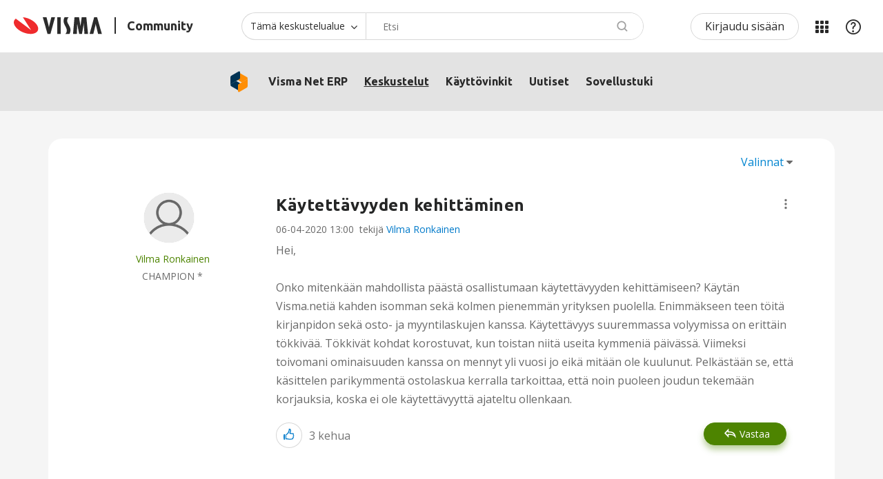

--- FILE ---
content_type: text/html;charset=UTF-8
request_url: https://community.visma.com/t5/Visma-Net-keskustelut/Kaytettavyyden-kehittaminen/m-p/297870/highlight/true
body_size: 69946
content:
<!DOCTYPE html><html prefix="og: http://ogp.me/ns#" dir="ltr" lang="fi" class="no-js">
	<head>
	
	<title>
	Vastaus: Käytettävyyden kehittäminen - Visma Community
</title>
	
	
	<!-- select2 dependencies -->
<script defer src="https://community.visma.com/html/@FE93B067ECCB721D796B08A9520CAEFC/assets/select2.full.min.js"></script>
<!--/select2 dependencies -->

<script>
    // Send page metadata to Data layer, IZ, HJ





    countryURL = '/t5/Visma-Net-ERP/ct-p/FI_SW_Visma_net';
    console.log('countryURL=' + countryURL);

    const hassearched = 'false';








    var dataLayer = window.dataLayer = window.dataLayer || [];

    dataLayer.push({
        'countryCode': 'FI',
        'businessUnit': 'FI_PA',
        'products' : 'FI_SW_Visma_net',
        'contentType' : 'ForumTopicPage',
        'pageType' : 'ForumTopicPage-FI_SW_Visma_net_keskustelut',
        'r_twelve' : '114',
        'userstate' : 'Anonymous'
    });

    // this gets used later on still
    const countryID = 'FI';
    const businessunitID = 'FI_PA';
    const categoryPageID = 'FI_SW_Visma_net';
    const contentType = 'ForumTopicPage';
    const pageType = 'ForumTopicPage-FI_SW_Visma_net_keskustelut';
    const r_twelve = '114';
</script>

<meta name="countryCode" content="FI" />
<meta name="businessUnit" content="FI_PA" />
<meta name="products" content="FI_SW_Visma_net" />
<meta name="pageType" content="ForumTopicPage-FI_SW_Visma_net_keskustelut" />
<meta name="contentType" content="ForumTopicPage" />
<meta name="r_twelve" content="114" />



<!-- google optimize -->
<!-- anti-flicker snippet -->
<style>.async-hide{opacity: 0 !important}</style>
<script>
    (function(a,s,y,n,c,h,i,d,e){s.className+=' '+y;h.start=1*new Date;
    h.end=i=function(){s.className=s.className.replace(RegExp(' ?'+y),'')};
    (a[n]=a[n]||[]).hide=h;setTimeout(function(){i();h.end=null},c);h.timeout=c;})
    (window,document.documentElement,'async-hide','dataLayer',2000,
    {'OPT-NHC8FWV':true});
</script>
<script async src="https://www.googleoptimize.com/optimize.js?id=OPT-NHC8FWV" onerror="dataLayer.hide.end && dataLayer.hide.end()"></script>
<!--/google optimize -->

<!-- google tag manager -->
<script>(function(w,d,s,l,i){w[l]=w[l]||[];w[l].push({'gtm.start':
new Date().getTime(),event:'gtm.js'});var f=d.getElementsByTagName(s)[0],
j=d.createElement(s),dl=l!='dataLayer'?'&l='+l:'';j.async=true;j.src=
'https://www.googletagmanager.com/gtm.js?id='+i+dl;f.parentNode.insertBefore(j,f);
})(window,document,'script','dataLayer','GTM-M8FGNWX');</script>
<!--/google tag manager -->


<!-- favicon -->
<link rel="icon" type="image/png" href="https://community.visma.com/html/@A318D5A23BA2C564C9CD9487D409F86B/assets/favicon-16x16.png" sizes="16x16" />
<link rel="icon" type="image/png" href="https://community.visma.com/html/@115D160F5E0B75B2F147854BDCE5AC5E/assets/favicon-32x32.png" sizes="32x32" />
<link rel="icon" type="image/png" href="https://community.visma.com/html/@444A84BAA1B11442B83F5B45AFF74874/assets/favicon-96x96.png" sizes="96x96" />
<link rel="icon" type="image/png" href="https://community.visma.com/html/@8F45B3F9F2EC265D13D6BE98FC430A16/assets/favicon-192x192.png" sizes="192x192" />
<!--/favicon -->

<meta name="google-site-verification" content="g3U5eTq1T4YilaQz6sJgIqGcqLSwfYUMSB9lrXYTag0" />

<!-- eloqua -->
<!-- eloqua script -->
<script type="text/javascript">
    var _elqQ = _elqQ || [];
    _elqQ.push(['elqSetSiteId', '1343588892']);
    _elqQ.push(['elqTrackPageView']);
    _elqQ.push(['elqGetCustomerGUID']);
    _elqQ.push(['elqUseFirstPartyCookie', 'tracking.visma.com']);
    _elqQ.push(['elqOptStatus']);
    (function() {
        function async_load() {
            var s = document.createElement('script'); s.type = 'text/javascript';
            s.async = true; s.src = '//img.en25.com/i/elqCfg.min.js';
            var x = document.getElementsByTagName('script')[0];
            x.parentNode.insertBefore(s, x);
        }
        if (window.addEventListener) window.addEventListener('DOMContentLoaded', async_load, false);
        else if (window.attachEvent) window.attachEvent('onload', async_load);
    })();
</script>
<!--/eloqua script -->


	
	
	
	<meta content="Hei Markus, Visma.net-toiminnanohjausjärjestelmä on täysin Visman omistama ja näin ollen tuotteen kehitys on myös meidän käsissä. Kehitystä tehdään" name="description"/><meta content="width=device-width, initial-scale=1.0" name="viewport"/><meta content="2022-07-11T15:22:46+02:00" itemprop="dateModified"/><meta content="text/html; charset=UTF-8" http-equiv="Content-Type"/><link href="https://community.visma.com/t5/Visma-Net-keskustelut/Kaytettavyyden-kehittaminen/m-p/297870#M140" rel="canonical"/>
	<meta content="Visma Community" property="og:site_name"/><meta content="article" property="og:type"/><meta content="https://community.visma.com/t5/Visma-Net-keskustelut/Kaytettavyyden-kehittaminen/m-p/297870#M140" property="og:url"/><meta content="Visma Net keskustelut" property="article:section"/><meta content="Hei Markus,   Visma.net-toiminnanohjausjärjestelmä on täysin Visman omistama ja näin ollen tuotteen kehitys on myös meidän käsissä. Kehitystä tehdään kansainvälisestä näkökulmasta, jossa huomioidaan useiden maiden tarpeita, mukaan lukien Suomen.    Visma.netillä on paljon tyytyväisiä käyttäjiä, jote..." property="og:description"/><meta content="2020-05-14T07:42:45.819Z" property="article:published_time"/><meta content="2022-07-11T15:22:46+02:00" property="article:modified_time"/><meta content="Vastaus: Käytettävyyden kehittäminen" property="og:title"/>
	
	
	
<style type="text/css">@charset "UTF-8";@import url(https://fonts.googleapis.com/css2?family=Ubuntu:wght@300;400;500;700&display=swap);@import url(https://fonts.googleapis.com/css2?family=Open+Sans:wght@300;400;600;700;800&display=swap);html{font-family:sans-serif;-ms-text-size-adjust:100%;-webkit-text-size-adjust:100%}body{margin:0}section{display:block}a{background-color:transparent}b{font-weight:700}img{border:0}button,input,select{color:inherit;font:inherit;margin:0}button{overflow:visible}button,select{text-transform:none}button,input[type=submit]{-webkit-appearance:button}button::-moz-focus-inner,input::-moz-focus-inner{border:0;padding:0}input{line-height:normal}input[type=checkbox]{box-sizing:border-box;padding:0}*{-webkit-box-sizing:border-box;-moz-box-sizing:border-box;box-sizing:border-box}:after,:before{-webkit-box-sizing:border-box;-moz-box-sizing:border-box;box-sizing:border-box}html{font-size:10px}body{font-family:"Open Sans",sans-serif;font-size:16px;line-height:1.71428571;color:#696969;background-color:#f5f5f5}button,input,select{font-family:inherit;font-size:inherit;line-height:inherit}a{color:#007aca;text-decoration:none}img{vertical-align:middle}h2{font-family:"Open Sans",sans-serif;font-weight:600;line-height:1.2;color:inherit}h2{margin-top:27px;margin-bottom:13.5px}h2{font-size:24px}p{margin:0 0 13.5px}ul{margin-top:0;margin-bottom:13.5px}.lia-content ul{padding-left:0;list-style:none}.lia-content{margin-right:auto;margin-left:auto;padding-left:15px;padding-right:15px}.lia-content:after,.lia-content:before{content:" ";display:table}.lia-content:after{clear:both}.lia-quilt-row{margin-left:-15px;margin-right:-15px}.lia-quilt-row:after,.lia-quilt-row:before{content:" ";display:table}.lia-quilt-row:after{clear:both}.lia-quilt-column-06,.lia-quilt-column-08,.lia-quilt-column-16,.lia-quilt-column-18,.lia-quilt-column-24{position:relative;min-height:1px;padding-left:15px;padding-right:15px}@media (min-width:992px){.lia-quilt-column-06,.lia-quilt-column-08,.lia-quilt-column-16,.lia-quilt-column-18,.lia-quilt-column-24{float:left}.lia-quilt-column-06{width:25%}.lia-quilt-column-08{width:33.33333333%}.lia-quilt-column-16{width:66.66666667%}.lia-quilt-column-18{width:75%}.lia-quilt-column-24{width:100%}}label{display:inline-block;max-width:100%;margin-bottom:5px;font-weight:700}input[type=checkbox]{margin:4px 0 0;line-height:normal}.lia-content input[type=text],.lia-content select,.lia-form-type-text{display:block;width:100%;height:40px;padding:6px 12px;font-size:16px;line-height:1.71428571;color:#696969;background-color:#fff;background-image:none;border:1px solid #c4c4c4;border-radius:2px;-webkit-box-shadow:inset 0 1px 1px rgba(0,0,0,.075);box-shadow:inset 0 1px 1px rgba(0,0,0,.075)}.lia-content input[type=text]::-moz-placeholder,.lia-content select::-moz-placeholder,.lia-form-type-text::-moz-placeholder{color:#a9a9a9;opacity:1}.lia-content input[type=text]:-ms-input-placeholder,.lia-content select:-ms-input-placeholder,.lia-form-type-text:-ms-input-placeholder{color:#a9a9a9}.lia-content input[type=text]::-webkit-input-placeholder,.lia-content select::-webkit-input-placeholder,.lia-form-type-text::-webkit-input-placeholder{color:#a9a9a9}[disabled].lia-form-type-text{background-color:#e8e8e8;opacity:1}.lia-menu-navigation-wrapper{position:relative}.lia-menu-dropdown-items{position:absolute;top:100%;left:0;z-index:1000;display:none;float:left;min-width:160px;padding:5px 0;margin:2px 0 0;list-style:none;font-size:16px;text-align:left;background-color:#fff;border:1px solid #ccc;border:1px solid #d1d1d1;border-radius:3px;-webkit-box-shadow:0 6px 12px rgba(0,0,0,.175);box-shadow:0 6px 12px rgba(0,0,0,.175);background-clip:padding-box}.lia-menu-dropdown-items>li a{display:block;padding:3px 20px;clear:both;font-weight:400;line-height:1.71428571;color:#696969;white-space:nowrap}.lia-paging-full{display:inline-block;padding-left:0;margin:27px 0;border-radius:3px}.lia-paging-full>li{display:inline}.lia-paging-full>li>a{position:relative;float:left;padding:6px 12px;line-height:1.71428571;text-decoration:none;color:#696969;background-color:transparent;border:1px solid transparent;margin-left:-1px}.lia-paging-full>li:first-child>a{margin-left:0;border-bottom-left-radius:3px;border-top-left-radius:3px}.lia-paging-full>li:last-child>a{border-bottom-right-radius:3px;border-top-right-radius:3px}.lia-panel-tooltip-wrapper{position:absolute;top:0;left:0;z-index:1060;display:none;max-width:276px;padding:1px;font-family:"Open Sans",sans-serif;font-style:normal;font-weight:400;letter-spacing:normal;line-break:auto;line-height:1.71428571;text-align:left;text-align:start;text-decoration:none;text-shadow:none;text-transform:none;white-space:normal;word-break:normal;word-spacing:normal;word-wrap:normal;font-size:16px;background-color:#fff;background-clip:padding-box;border:1px solid #ccc;border:1px solid rgba(0,0,0,.2);border-radius:5px;-webkit-box-shadow:0 5px 10px rgba(0,0,0,.2);box-shadow:0 5px 10px rgba(0,0,0,.2)}.lia-panel-tooltip-wrapper.lia-tooltip-pos-bottom-left{margin-top:10px}.lia-panel-tooltip-wrapper .content{padding:9px 14px}.lia-panel-tooltip-wrapper>.lia-tooltip-arrow,.lia-panel-tooltip-wrapper>.lia-tooltip-arrow:after{position:absolute;display:block;width:0;height:0;border-color:transparent;border-style:solid}.lia-panel-tooltip-wrapper>.lia-tooltip-arrow{border-width:11px}.lia-panel-tooltip-wrapper>.lia-tooltip-arrow:after{border-width:10px;content:""}.lia-panel-tooltip-wrapper.lia-tooltip-pos-bottom-left>.lia-tooltip-arrow{left:50%;margin-left:-11px;border-top-width:0;border-bottom-color:#999;border-bottom-color:rgba(0,0,0,.25);top:-11px}.lia-panel-tooltip-wrapper.lia-tooltip-pos-bottom-left>.lia-tooltip-arrow:after{content:" ";top:1px;margin-left:-10px;border-top-width:0;border-bottom-color:#fff}@-ms-viewport{width:device-width}@font-face{font-family:FontAwesome;src:url('/html/assets/fonts/fontawesome-webfont.eot?v=4.3.0');src:url('/html/assets/fonts/fontawesome-webfont.eot?#iefix&v=4.3.0') format('embedded-opentype'),url('/html/assets/fonts/fontawesome-webfont.woff2?v=4.3.0') format('woff2'),url('/html/assets/fonts/fontawesome-webfont.woff?v=4.3.0') format('woff'),url('/html/assets/fonts/fontawesome-webfont.ttf?v=4.3.0') format('truetype'),url('/html/assets/fonts/fontawesome-webfont.svg?v=4.3.0#fontawesomeregular') format('svg');font-weight:400;font-style:normal}.lia-fa{display:inline-block;font:normal normal normal 16px/1 FontAwesome;font-size:inherit;text-rendering:auto;-webkit-font-smoothing:antialiased;-moz-osx-font-smoothing:grayscale;transform:translate(0,0)}@media screen and (max-width:991px){body{position:relative;width:100%}}.lia-content{min-width:320px}.lia-page>center{text-align:left}.lia-content{padding-left:0;padding-right:0}.lia-quilt-row{margin-left:0;margin-right:0}@media screen and (max-width:991px){.lia-quilt-row>.lia-quilt-column{padding-left:0;padding-right:0}}.lia-quilt-row>.lia-quilt-column:first-child{padding-left:0}.lia-quilt-row>.lia-quilt-column:last-child{padding-right:0}@media screen and (min-width:992px){.lia-top-quilt>.lia-quilt-row-main>.lia-quilt-column{padding-left:15px;padding-right:15px}.lia-top-quilt>.lia-quilt-row-main>.lia-quilt-column:first-child{padding-left:30px}.lia-top-quilt>.lia-quilt-row-main>.lia-quilt-column:last-child{padding-right:30px}}.lia-top-quilt>.lia-quilt-row-main>.lia-quilt-column>.lia-quilt-column-alley{margin-bottom:30px}@media screen and (max-width:991px){.lia-top-quilt>.lia-quilt-row-main>.lia-quilt-column>.lia-quilt-column-alley{margin-bottom:15px}}@media screen and (max-width:767px){.lia-top-quilt>.lia-quilt-row-main>.lia-quilt-column>.lia-quilt-column-alley{margin-bottom:0;margin-top:0}}.lia-top-quilt>.lia-quilt-row-main>.lia-quilt-column-single>.lia-quilt-column-alley{padding:30px}@media screen and (max-width:991px){.lia-top-quilt>.lia-quilt-row-main>.lia-quilt-column-single>.lia-quilt-column-alley{padding-bottom:20px;padding-left:20px;padding-right:20px;padding-top:0}}.lia-top-quilt>.lia-quilt-row-main>.lia-quilt-column-single>.lia-quilt-column-alley{background-color:#fff;border-radius:3px}.lia-mark-empty.lia-quilt-column-single{display:none}.ForumTopicPage .lia-quilt-row-main>.lia-quilt-column-single>.lia-quilt-column-alley{background-color:inherit;padding:0}.hidden,.lia-hidden,.lia-js-hidden{display:none!important}.lia-message-body,.lia-message-body-content,.lia-message-subject,.message-subject{white-space:normal;word-break:break-word;word-wrap:break-word}.lia-mark-empty{display:none}.UserAvatar>img{border-radius:50%;height:40px;object-fit:cover;width:40px;max-width:none;box-shadow:0 0 1px 0 #c4c4c4 inset,0 0 1px 0 #c4c4c4}.lia-button{display:inline-block;margin-bottom:0;font-weight:700;text-align:center;vertical-align:middle;touch-action:manipulation;background-image:none;border:1px solid transparent;white-space:nowrap;padding:6px 12px;font-size:16px;line-height:26px;border-radius:3px}.lia-button[disabled]{opacity:.3;-webkit-box-shadow:none;box-shadow:none}.lia-button-wrapper .lia-button{min-width:120px}.lia-button-secondary{color:#007aca;background-color:transparent;border-color:#007aca}.lia-button-secondary:after,.lia-button-secondary:before{color:#007aca}.lia-button-primary.lia-button-primary{color:#fff;background-color:#0285d0;border-color:#007aca}.lia-button-primary.lia-button-primary:after,.lia-button-primary.lia-button-primary:before{color:#fff}.lia-button-primary.lia-button-primary[disabled]{background-color:#0285d0;border-color:#007aca}.lia-button{border-radius:3px}.lia-button-primary{padding-left:25px;padding-right:25px}.lia-panel-message .lia-action-reply.reply-action-link{color:#0062a3;background-color:#fff;border-color:#0062a3}.lia-panel-message .lia-action-reply.reply-action-link:after,.lia-panel-message .lia-action-reply.reply-action-link:before{color:#0062a3}.lia-panel-message .lia-button-secondary{color:#0062a3;background-color:transparent;border-color:#0062a3}.lia-panel-message .lia-button-secondary:after,.lia-panel-message .lia-button-secondary:before{color:#0062a3}.lia-menu-dropdown-items>li>.lia-link-disabled{clear:both;display:block;font-weight:400;line-height:1.71428571;padding:3px 20px;white-space:nowrap}.lia-menu-dropdown-items>li>.lia-link-disabled{color:#cfcfcf}.lia-menu-dropdown-items .lia-separator{height:1px;margin:12.5px 0;overflow:hidden;background-color:#c4c4c4;display:block;padding:0}.default-menu-option{display:inline-block;margin-bottom:0;font-weight:700;text-align:center;vertical-align:middle;touch-action:manipulation;background-image:none;border:1px solid transparent;white-space:nowrap;padding:6px 12px;font-size:16px;line-height:26px;border-radius:3px;color:#0285d0;background-color:#fff;border-color:#007aca;min-width:0}.default-menu-option:after,.default-menu-option:before{color:#0285d0}.default-menu-option:after{color:#747474;content:"\f0d7";display:inline-block;font:normal normal normal 16px/1 FontAwesome;font-size:16px;font-size:inherit;-moz-osx-font-smoothing:grayscale;-webkit-font-smoothing:antialiased;line-height:1.71428571;margin-left:4px;text-rendering:auto;transform:translate(0,0)}.lia-menu-dropdown-items{margin-top:0;top:98%}.lia-menu-dropdown-items>li>.lia-link-disabled{color:#717171}.lia-menu-navigation-wrapper{display:inline-block}.user-navigation-settings-drop-down{display:none}.lia-message-view-display .default-menu-option{font:0/0 a;text-shadow:none;background-color:transparent;border-color:transparent;padding-left:6px;padding-right:6px}.lia-message-view-display .default-menu-option:before{color:#747474;content:'';display:inline-block;font:normal normal normal 18px/1 FontAwesome;font-size:18px;-moz-osx-font-smoothing:grayscale;-webkit-font-smoothing:antialiased;line-height:27px;text-rendering:auto;transform:translate(0,0)}.lia-message-view-display .default-menu-option:before{background:url("data:image/svg+xml;charset=utf8,%3Csvg viewBox='0 0 10 26' xmlns='http://www.w3.org/2000/svg'%3E%3Cg fill=' %23747474 ' fill-rule='evenodd'%3E%3Ccircle cx='5' cy='5' r='2.5'/%3E%3Ccircle cx='5' cy='13' r='2.5'/%3E%3Ccircle cx='5' cy='21' r='2.5'/%3E%3C/g%3E%3C/svg%3E") center no-repeat;background-size:18px 18px;content:'';height:100%;padding:9px;width:100%}.lia-message-view-display .default-menu-option:after{display:none}@media screen and (max-width:767px){.lia-message-view-display .default-menu-option{font:0/0 a;text-shadow:none;margin-top:0}.lia-message-view-display .default-menu-option:before{color:#747474;content:'';display:inline-block;font:normal normal normal 18px/1 FontAwesome;font-size:18px;-moz-osx-font-smoothing:grayscale;-webkit-font-smoothing:antialiased;line-height:27px;text-rendering:auto;transform:translate(0,0)}.lia-message-view-display .default-menu-option:before{background:url("data:image/svg+xml;charset=utf8,%3Csvg viewBox='0 0 10 26' xmlns='http://www.w3.org/2000/svg'%3E%3Cg fill=' %23747474 ' fill-rule='evenodd'%3E%3Ccircle cx='5' cy='5' r='2.5'/%3E%3Ccircle cx='5' cy='13' r='2.5'/%3E%3Ccircle cx='5' cy='21' r='2.5'/%3E%3C/g%3E%3C/svg%3E") center no-repeat;background-size:18px 18px;content:'';height:100%;padding:9px;width:100%}}.lia-menu-dropdown-items{margin-top:0;border-radius:2px}.lia-content input[type=text]::-moz-placeholder,.lia-content select::-moz-placeholder,.lia-form-type-text::-moz-placeholder{color:#a9a9a9;opacity:1;font-weight:300}.lia-content input[type=text]:-ms-input-placeholder,.lia-content select:-ms-input-placeholder,.lia-form-type-text:-ms-input-placeholder{color:#a9a9a9;font-weight:300}.lia-content input[type=text]::-webkit-input-placeholder,.lia-content select::-webkit-input-placeholder,.lia-form-type-text::-webkit-input-placeholder{color:#a9a9a9;font-weight:300}@media screen and (max-width:991px){.lia-content input[type=text],.lia-content select,.lia-form-type-text{font-size:16px!important}}.lia-content label{font-weight:400}.lia-content select{max-width:100%;white-space:nowrap}.lia-content label{font-size:16px;font-weight:700}@media screen and (max-width:767px){.help-icon{font-size:18px}}.lia-fa{color:#747474}.lia-fa.lia-img-icon-help:before{content:"\f05a"}.lia-button-image-kudos.lia-button{border:0;margin:0;padding:0;touch-action:initial}.lia-button-image-kudos .kudos-count-link{display:inline-block;margin-bottom:0;font-weight:700;text-align:center;vertical-align:middle;touch-action:manipulation;background-image:none;border:1px solid transparent;white-space:nowrap;padding:6px 12px;font-size:16px;line-height:26px;border-radius:3px;color:#007aca;background-color:transparent;border-color:#007aca}.lia-button-image-kudos .kudos-count-link.lia-link-disabled{opacity:.3;-webkit-box-shadow:none;box-shadow:none}.lia-button-image-kudos .kudos-count-link:after,.lia-button-image-kudos .kudos-count-link:before{color:#007aca}.lia-button-image-kudos .kudos-count-link.lia-link-disabled{background-color:transparent;border-color:#007aca}.lia-button-image-kudos .kudos-link{display:inline-block;margin-bottom:0;font-weight:700;text-align:center;vertical-align:middle;touch-action:manipulation;background-image:none;border:1px solid transparent;white-space:nowrap;padding:6px 12px;font-size:16px;line-height:26px;border-radius:3px;color:#007aca;background-color:transparent;border-color:#007aca;line-height:1.71428571;z-index:2}.lia-button-image-kudos .kudos-link:after,.lia-button-image-kudos .kudos-link:before{color:#007aca}.lia-button-image-kudos-horizontal{display:inline-table}.lia-button-image-kudos-horizontal>.lia-button-image-kudos-count,.lia-button-image-kudos-horizontal>.lia-button-image-kudos-give{display:table-cell}.lia-button-image-kudos-horizontal .kudos-count-link{border-bottom-right-radius:0;border-top-right-radius:0;border-right:0}.lia-button-image-kudos-horizontal .kudos-link{border-bottom-left-radius:0;border-top-left-radius:0}.lia-button-image-kudos-horizontal .kudos-link:before{display:inline-block;font:normal normal normal 16px/1 FontAwesome;font-size:inherit;text-rendering:auto;-webkit-font-smoothing:antialiased;-moz-osx-font-smoothing:grayscale;transform:translate(0,0);content:"\f087"}.lia-button-image-kudos .kudos-count-link{color:#007aca}.lia-button-image-kudos .kudos-count-link,.lia-button-image-kudos .kudos-count-link.lia-link-disabled{background-color:transparent;border:0;box-shadow:none;opacity:1}.lia-button-image-kudos .kudos-count-link.lia-link-disabled{color:#696969}.lia-button-image-kudos .kudos-link{border-bottom-left-radius:3px;border-bottom-right-radius:3px;border-top-left-radius:3px;border-top-right-radius:3px}.lia-button-image-kudos-horizontal>.lia-button-image-kudos-count,.lia-button-image-kudos-horizontal>.lia-button-image-kudos-give{float:right}.lia-button-image-kudos-horizontal .kudos-link{background-color:#fff;border:1px solid #0062a3}.lia-button-image-kudos-horizontal .kudos-link:after,.lia-button-image-kudos-horizontal .kudos-link:before{color:#0062a3}.lia-menu-bar{margin-bottom:10px}.lia-menu-bar:after,.lia-menu-bar:before{content:" ";display:table}.lia-menu-bar:after{clear:both}.lia-menu-bar-buttons{float:left}.lia-menu-bar{margin-bottom:20px}@media screen and (max-width:991px){.lia-menu-bar{margin-bottom:10px;margin-top:10px}.lia-quilt-column-alley-single>.lia-menu-bar{margin-left:15px;margin-right:15px}}.lia-menu-bar .lia-menu-bar-buttons{display:inline;float:none}.lia-menu-bar .lia-paging-full-wrapper{float:right}@media screen and (max-width:767px){.lia-menu-bar .lia-paging-full-wrapper{float:none;text-align:center}}@media screen and (max-width:767px){.lia-menu-bar-bottom .lia-paging-full-wrapper{float:none;text-align:center}}.lia-paging-full-wrapper{overflow:hidden}@media screen and (max-width:767px){.lia-paging-full-wrapper{text-align:center}}.lia-paging-full{float:right;font-size:0;margin:0}@media screen and (max-width:767px){.lia-paging-full{float:none}}.lia-paging-full .lia-link-navigation{font-size:16px}@media screen and (max-width:767px){.lia-menu-bar-bottom .lia-paging-full-wrapper{text-align:center}.lia-menu-bar-bottom .lia-paging-full{float:none}}.lia-paging-page-arrow{display:none}.lia-paging-full{vertical-align:top}.lia-paging-full .lia-link-navigation{font-weight:300;padding-left:12px;padding-right:12px}@media screen and (max-width:991px){.lia-paging-page-next .lia-paging-page-link,.lia-paging-page-previous .lia-paging-page-link{display:none}}@media screen and (max-width:991px){.lia-paging-page-previous.lia-paging-page-listing .lia-paging-page-link{display:inline-block}}.lia-paging-page-next>.lia-link-navigation:after,.lia-paging-page-next>.lia-link-navigation:before,.lia-paging-page-previous>.lia-link-navigation:after,.lia-paging-page-previous>.lia-link-navigation:before{vertical-align:baseline}.lia-paging-page-next>.lia-link-navigation,.lia-paging-page-previous>.lia-link-navigation{background-color:transparent;border-color:transparent;text-decoration:none}.lia-paging-page-next>.lia-link-navigation:after{color:inherit;content:"\f105";display:inline-block;font:normal normal normal 16px/1 FontAwesome;font-size:16px;font-size:inherit;-moz-osx-font-smoothing:grayscale;-webkit-font-smoothing:antialiased;margin-left:4px;text-rendering:auto;transform:translate(0,0)}.lia-paging-page-next>.lia-link-navigation:after{font-weight:400}.lia-paging-page-previous>.lia-link-navigation:before{color:inherit;content:"\f104";display:inline-block;font:normal normal normal 16px/1 FontAwesome;font-size:16px;font-size:inherit;-moz-osx-font-smoothing:grayscale;-webkit-font-smoothing:antialiased;margin-right:4px;text-rendering:auto;transform:translate(0,0)}.lia-paging-page-previous>.lia-link-navigation:after{font-weight:400}.lia-paging-page-listing.lia-paging-page-previous>.lia-link-navigation:before{display:none}.lia-message-view-display,.lia-panel-message{-webkit-box-shadow:0 1px 1px rgba(0,0,0,.05);box-shadow:0 1px 1px rgba(0,0,0,.05);background-color:#fff;border:1px solid #d1d1d1;border-radius:3px;margin-bottom:27px}.lia-view-all{border-bottom-right-radius:2px;border-bottom-left-radius:2px;background-color:#fff;border-top:1px solid #c4c4c4;padding:8.5px 15px}.lia-view-all{margin-bottom:-20px;margin-left:-20px;margin-right:-20px;margin-top:20px}.lia-message-view-display{display:block;max-width:100%;height:auto;padding:20px}.lia-panel-message>.lia-message-view-wrapper>.lia-message-view-display{border:0;margin-bottom:0}.lia-panel-tooltip-wrapper{margin:20px;max-width:276px;padding:0;position:relative;width:276px}.lia-panel-tooltip-wrapper.lia-content{min-width:0}.lia-panel-tooltip-wrapper.lia-tooltip-pos-bottom-left{margin-left:25px}.lia-panel-tooltip-wrapper .content{max-width:100%;padding:20px}.lia-message-body,.lia-message-body-content{font-size:16px;font-weight:300;line-height:1.71428571}.lia-message-subject,.message-subject{color:#696969;font-size:16px;line-height:1.33333333}.lia-content h2{margin:0}.message-subject{display:inline}.MessageSubjectIcons .lia-message-subject{display:inline}.lia-message-body a,.lia-message-body-content a{color:#007aca;text-decoration:underline}.lia-text{margin-bottom:10px}.lia-user-name,.local-date,.local-time{white-space:nowrap}.lia-message-author-rank{font-size:16px;font-weight:300}.lia-message-body,.lia-message-body-content{font-size:16px;font-weight:300;line-height:1.71428571}.lia-user-name-link{font-weight:400}.lia-message-author-rank{overflow:hidden;text-overflow:ellipsis;white-space:nowrap;display:inline-block;text-transform:none;vertical-align:middle}.lia-user-avatar-message{width:60px}.lia-progress{background-clip:padding-box;background-color:#b3ecff;display:block;height:3px;overflow:hidden;position:relative;width:100%;z-index:200}.lia-progress .lia-progress-indeterminate{background-color:#146cac}.lia-progress .lia-progress-indeterminate:before{-webkit-animation:indeterminate 2.1s cubic-bezier(.65,.815,.735,.395) infinite;-o-animation:indeterminate 2.1s cubic-bezier(.65,.815,.735,.395) infinite;animation:indeterminate 2.1s cubic-bezier(.65,.815,.735,.395) infinite;background-color:inherit;bottom:0;content:'';left:0;position:absolute;top:0;will-change:left,right}.lia-progress .lia-progress-indeterminate:after{-webkit-animation:indeterminate-short 2.1s cubic-bezier(.165,.84,.44,1) infinite;-o-animation:indeterminate-short 2.1s cubic-bezier(.165,.84,.44,1) infinite;animation:indeterminate-short 2.1s cubic-bezier(.165,.84,.44,1) infinite;-webkit-animation-delay:1.15s;animation-delay:1.15s;background-color:inherit;bottom:0;content:'';left:0;position:absolute;top:0;will-change:left,right}@-webkit-keyframes indeterminate{0%{left:-35%;right:100%}60%{left:100%;right:-90%}100%{left:100%;right:-90%}}@-moz-keyframes indeterminate{0%{left:-35%;right:100%}60%{left:100%;right:-90%}100%{left:100%;right:-90%}}@-ms-keyframes indeterminate{0%{left:-35%;right:100%}60%{left:100%;right:-90%}100%{left:100%;right:-90%}}@keyframes indeterminate{0%{left:-35%;right:100%}60%{left:100%;right:-90%}100%{left:100%;right:-90%}}@-webkit-keyframes indeterminate-short{0%{left:-200%;right:100%}60%{left:107%;right:-8%}100%{left:107%;right:-8%}}@-moz-keyframes indeterminate-short{0%{left:-200%;right:100%}60%{left:107%;right:-8%}100%{left:107%;right:-8%}}@-ms-keyframes indeterminate-short{0%{left:-200%;right:100%}60%{left:107%;right:-8%}100%{left:107%;right:-8%}}@keyframes indeterminate-short{0%{left:-200%;right:100%}60%{left:107%;right:-8%}100%{left:107%;right:-8%}}.lia-component-quilt-header{background-color:#fff}.UserNavigation .lia-user-avatar-message{height:30px;width:30px}.lia-header-actions .lia-component-users-widget-menu,.lia-header-actions .lia-header-nav-component-widget,.lia-header-actions .lia-search-toggle,.lia-header-actions>.lia-component-help-action-faq,.lia-header-actions>.login-link{float:right;line-height:30px;padding:10px 20px}@media screen and (max-width:767px){.lia-header-actions .lia-component-users-widget-menu,.lia-header-actions .lia-header-nav-component-widget,.lia-header-actions .lia-search-toggle,.lia-header-actions>.lia-component-help-action-faq,.lia-header-actions>.login-link{height:50px;line-height:30px;margin:0;text-align:center;white-space:nowrap;width:25%}}.lia-header-actions .lia-header-nav-component-widget{padding:0}.lia-header-actions .lia-header-nav-component-widget .lia-notification-feed-page-link,.lia-header-actions .lia-header-nav-component-widget .private-notes-link{display:block;padding:10px 20px}.lia-header-actions .lia-header-nav-component-widget .lia-notification-feed-page-link:before,.lia-header-actions .lia-header-nav-component-widget .private-notes-link:before{line-height:30px}.SearchForm.lia-form-inline{display:table;width:100%}.lia-search-input-wrapper{display:table-cell;vertical-align:top;width:100%}.lia-search-input-user.lia-search-input-user.lia-search-input-user,.search-input.search-input.search-input{font-size:16px;height:46px;padding-left:46px;width:100%}.lia-search-input-user.lia-search-input-user.lia-search-input-user::-ms-clear,.search-input.search-input.search-input::-ms-clear{display:none}.search-input.search-input.search-input{border-bottom-left-radius:0;border-top-left-radius:0}@media screen and (max-width:767px){.search-input.search-input.search-input{border-left:0;border-radius:0}}.lia-button-wrapper-searchForm-action .lia-button-searchForm-action{background-color:transparent;background-image:url("data:image/svg+xml;charset=utf8,%3Csvg xmlns='http://www.w3.org/2000/svg' viewBox='0 0 21.4 21'%3E%3Cg fill=' %23747474 ' fill-rule='evenodd' stroke=' %23747474 '%3E%3Ccircle cx='8' cy='8' r='7.5' fill='none' /%3E%3Cpath d='M14.24 13.15l6.85 6.17c.38.35.4.94.05 1.34-.34.4-.94.43-1.33.07l-6.9-6.2c.48-.4.92-.85 1.32-1.38z'/%3E%3C/g%3E%3C/svg%3E");background-position:center;background-repeat:no-repeat;background-size:22px;border:0;height:46px;min-width:0;position:absolute;text-indent:-9999px;width:46px;z-index:3}.lia-button-wrapper-searchForm-action .lia-button-searchForm-action{background-color:transparent;border:0;border-color:transparent;box-shadow:none}.lia-search-granularity-wrapper{border-bottom-left-radius:2px;border-top-left-radius:2px;background-color:#e8e8e8;display:block;position:relative}.lia-search-granularity-wrapper:before{color:#747474;content:"\f107";display:inline-block;font:normal normal normal 16px/1 FontAwesome;font-size:16px;font-size:inherit;-moz-osx-font-smoothing:grayscale;-webkit-font-smoothing:antialiased;margin-right:4px;text-rendering:auto;transform:translate(0,0)}.lia-search-granularity-wrapper:before{font-size:16px;margin-right:0;position:absolute;right:12px;top:15px;z-index:3}.lia-search-granularity-wrapper .lia-search-form-granularity{-webkit-appearance:none;-moz-appearance:none;appearance:none;border-bottom-right-radius:0;border-top-right-radius:0;background-color:transparent;border-right:0;box-shadow:none;display:table-cell;height:46px;line-height:1.71428571;padding-right:36px;position:relative;vertical-align:top;width:auto;z-index:4}.lia-search-granularity-wrapper .lia-search-form-granularity::-ms-expand{display:none}@media screen and (max-width:767px){.lia-search-granularity-wrapper .lia-search-form-granularity{display:none}}.lia-search-granularity-wrapper .lia-search-form-granularity:-moz-focusring{color:transparent;text-shadow:0 0 0 #747474}.lia-cancel-search{display:inline-block;margin-bottom:0;font-weight:700;text-align:center;vertical-align:middle;touch-action:manipulation;background-image:none;border:1px solid transparent;white-space:nowrap;padding:6px 12px;font-size:16px;line-height:26px;border-radius:3px;border:1px solid #c4c4c4;border-left:0;border-radius:0;border-right:0;height:46px;padding-bottom:10px;padding-top:10px}@media screen and (min-width:767px){.lia-cancel-search{display:none}}.all-results-for-synonym-search,.do-you-mean-link,.search-instead-for-link,.show-results-for-link,.synonym-search-instead-for-link{font-style:italic}.do-you-mean-link,.search-instead-for-link,.synonym-search-instead-for-link{font-weight:700}.spell-check-showing-result{font-size:16px;margin-bottom:2px}.spell-check-and-synonym-search-instead,.spell-check-do-you-mean,.spell-check-search-instead,.spell-check-showing-result,.synonym-search-instead{display:none}.lia-component-quilt-header .lia-component-common-widget-search-form{padding-bottom:20px}@media screen and (max-width:767px){.lia-component-quilt-header .lia-component-common-widget-search-form{float:right;padding:0}.lia-component-quilt-header .lia-component-common-widget-search-form .lia-form-inline.SearchForm{display:none}}@media screen and (max-width:767px){.lia-component-quilt-header .lia-component-common-widget-search-form .lia-search-form-granularity{display:none}}.lia-discussion-page-sub-section-header{color:#747474;font-size:20px;font-weight:600;padding-left:30px;padding-top:6px}.MessageSubjectIcons{display:inline}.lia-message-view-display{clear:both;position:relative;padding-bottom:20px;padding-left:0;padding-right:0;padding-top:20px}.lia-message-view-display .lia-message-subject{font-size:16px;line-height:1.2;margin-bottom:6px}.lia-message-view-display .lia-message-post-date{white-space:nowrap}.lia-message-actions:after,.lia-message-actions:before{content:" ";display:table}.lia-message-actions:after{clear:both}.lia-message-actions .lia-button{float:right;margin-left:.26em}.lia-message-body{overflow:auto}.lia-message-body,.lia-message-body-content{margin-bottom:10px}.lia-message-body p,.lia-message-body-content p{margin-bottom:0}@media screen and (max-width:991px){.lia-component-topic-message{margin-top:15px}}.lia-message-author-avatar{display:inline-block;float:none;padding-right:10px}@media screen and (max-width:767px){.lia-message-author-avatar{float:left}}.lia-body .lia-message-reply-in-response-to{font-size:14px;font-weight:400;color:#747474;line-height:17px}.lia-body .lia-message-reply-in-response-to .lia-message-in-response-to-username{font-weight:700}.MessageInResponseTo.lia-component-in-response-to{position:absolute;top:18px;left:50px}@media screen and (max-width:767px){.MessageInResponseTo.lia-component-in-response-to{position:inherit;padding-left:50px}}.lia-message-view-forum-message{padding:0}.lia-message-view-forum-message .lia-menu-navigation-wrapper{position:absolute;right:-35px;top:-35px}@media screen and (max-width:767px){.lia-message-view-forum-message .lia-menu-navigation-wrapper{right:-15px;top:-15px}}.lia-message-view-forum-message .lia-message-subject{display:block;margin-bottom:20px}@media screen and (max-width:991px){.lia-message-view-forum-message .lia-message-subject{margin-top:0}}.lia-message-view-forum-message .lia-message-subject h2{color:#696969;display:inline}.lia-message-view-forum-message .lia-message-subject h2{font-size:13px;font-weight:400}.lia-message-view-forum-message.lia-message-view-display{margin-bottom:0}.lia-message-view-forum-message.lia-message-view-display .lia-message-subject{display:inline-block;font-size:20px}.lia-threaded-detail-display-message-view .lia-thread-level-00{margin-left:0}@media screen and (max-width:767px){.lia-threaded-detail-display-message-view .lia-thread-level-00{margin-left:0}}.lia-threaded-detail-display-message-view .lia-thread-level-00.lia-message-view-forum-message-v5 .lia-panel-message{margin-bottom:5px}.lia-threaded-detail-display-message-view .lia-thread-level-01{margin-left:45px}@media screen and (max-width:767px){.lia-threaded-detail-display-message-view .lia-thread-level-01{margin-left:15px}}.lia-threaded-detail-display-message-view .lia-thread-level-01.lia-message-view-forum-message-v5 .lia-panel-message{margin-bottom:5px}.lia-threaded-detail-display-message-view .lia-thread-level-00.lia-message-view-forum-message-v5 .lia-panel-message{margin-top:20px}@media screen and (max-width:767px){.lia-threaded-detail-display-message-view .lia-thread-level-00.lia-message-view-forum-message-v5{margin-top:20px}}.lia-inline-topic{display:flex;align-items:center;border:1px solid #c4c4c4;border-radius:3px;padding:10px 40px;margin-top:20px}.lia-inline-message-reply-prompt-wrapper{width:100%}.lia-inline-topic-not-allowed{width:100%;box-shadow:none;border:none;font-size:16px;padding:6px 0}.lia-inline-topic-not-allowed{height:60px;background-color:transparent!important;font-size:16px}@media screen and (max-width:767px){.lia-inline-topic-not-allowed{display:none}}.lia-inline-topic-not-allowed-mobile{display:none}@media screen and (max-width:767px){.lia-inline-topic-not-allowed-mobile{display:inline-block;height:65px;background-color:transparent!important;font-size:14px!important;width:100%;box-shadow:none;border:none}}.lia-inline-topic-avatar{margin-right:12px}.lia-message-view-forum-message-v5 .lia-message-view-forum-message.lia-message-view-display .lia-message-subject{display:block;margin-bottom:0}.lia-message-reply-to-reply .lia-component-message-view-widget-author-avatar{vertical-align:top}.ForumTopicPage .lia-forum-topic-page-gte-5{margin:5px}.ForumTopicPage .lia-forum-topic-page-gte-5 .lia-forum-topic-page-reply-count{display:inline-block;padding-left:0;padding-right:30px}.ForumTopicPage .lia-forum-topic-page-gte-5 .lia-forum-topic-page-gte-5-pager{display:inline-block;float:right}@media screen and (max-width:767px){.ForumTopicPage .lia-forum-topic-page-gte-5 .lia-forum-topic-page-gte-5-pager{margin-top:0;margin-bottom:0;padding-top:5px}}.ForumTopicPage .lia-forum-topic-page-gte-5 .lia-forum-topic-message-gte-5 .lia-menu-navigation-wrapper,.ForumTopicPage .lia-forum-topic-page-gte-5 .lia-message-view-forum-message-v5 .lia-menu-navigation-wrapper{position:relative;top:0;right:0}.ForumTopicPage .lia-forum-topic-page-gte-5 .lia-forum-topic-message-gte-5 .lia-inline-message-reply-container,.ForumTopicPage .lia-forum-topic-page-gte-5 .lia-message-view-forum-message-v5 .lia-inline-message-reply-container{float:right;margin-left:.26em}.ForumTopicPage .lia-forum-topic-page-gte-5 .lia-forum-topic-message-gte-5 .lia-inline-message-reply-container .reply-action-link,.ForumTopicPage .lia-forum-topic-page-gte-5 .lia-message-view-forum-message-v5 .lia-inline-message-reply-container .reply-action-link{margin-bottom:0}.ForumTopicPage .lia-forum-topic-page-gte-5 .lia-inline-message-editor-forums-gte5 .lia-message-author-avatar{padding-right:0}@media screen and (max-width:767px){.ForumTopicPage .lia-forum-topic-page-gte-5 .lia-inline-message-editor-forums-gte5 .lia-inline-message-reply-wrapper .lia-inline-topic{padding:10px 20px}.ForumTopicPage .lia-forum-topic-page-gte-5 .lia-inline-message-editor-forums-gte5 .lia-inline-message-reply-wrapper .lia-inline-topic .lia-button-group{display:none}}.UserLoginPage .lia-header-actions .login-link{display:none}.lia-community-hero-icons{text-align:center;white-space:nowrap}.lia-community-hero-icons .lia-user-navigation-sign-in{text-align:center}.lia-community-hero-icons .lia-user-navigation-sign-in .lia-media-top-image-contributors .lia-media-image-contributor-avatar-wrapper,.lia-community-hero-icons .lia-user-navigation-sign-in .lia-user-avatar,.lia-media-top-image-contributors .lia-community-hero-icons .lia-user-navigation-sign-in .lia-media-image-contributor-avatar-wrapper{display:none}.lia-community-hero-icons .lia-user-navigation-sign-in .login-link{color:#fff;display:block}.lia-community-hero-icons .lia-user-navigation-sign-in .login-link:before{color:#fff;content:'';display:inline-block;font:normal normal normal 36px/1 FontAwesome;font-size:36px;-moz-osx-font-smoothing:grayscale;-webkit-font-smoothing:antialiased;text-rendering:auto;transform:translate(0,0)}[dir=rtl] .lia-community-hero-icons .lia-user-navigation-sign-in .login-link:before{-webkit-transform:scale(-1,1);-ms-transform:scale(-1,1);transform:scale(-1,1)}.lia-community-hero-icons .lia-user-navigation-sign-in .login-link:before{background:url("data:image/svg+xml;charset=utf8,%3Csvg xmlns='http://www.w3.org/2000/svg' viewBox='0 0 35 35'%3E%3Cg fill=' %23fff ' stroke=' %23fff '%3E%3Ccircle cx='17.6' cy='17.6' r='15' fill='none' stroke-width='2.1'/%3E%3Ccircle cx='17.6' cy='12.7' r='4'/%3E%3Cpath stroke-width='1.3' d='M12.4 25c-.2-.2-.4-.2-.4-.4 0-1 0-2 0-3 0-1.6 1.3-3.6 2.6-3.6 1.2.9 3 .9 3 .9s2.4-.1 3.1-.9c1.2.1 2.5 1.7 2.5 3.7 0 1 0 1.9 0 2.9 0 .3-.1.4-.3.5-1.7 1.5-9 1.5-10.6-.22z' stroke-linejoin='round'/%3E%3C/g%3E%3C/svg%3E") center no-repeat;background-size:36px 36px;content:'';height:100%;padding:18px;width:100%}.lia-community-hero-icons .lia-user-navigation-sign-in .login-link:before{display:block;height:36px;width:36px;opacity:.65}.lia-community-hero-icons .lia-user-navigation-sign-in .login-link:active,.lia-community-hero-icons .lia-user-navigation-sign-in .login-link:focus,.lia-community-hero-icons .lia-user-navigation-sign-in .login-link:hover{opacity:1;text-decoration:none}.lia-community-hero-icons .lia-user-navigation-sign-in .login-link:active:before,.lia-community-hero-icons .lia-user-navigation-sign-in .login-link:focus:before,.lia-community-hero-icons .lia-user-navigation-sign-in .login-link:hover:before{opacity:1}.lia-community-hero-icons .lia-component-notes-widget-summary-modern,.lia-community-hero-icons .lia-component-notificationfeed-widget-indicator,.lia-community-hero-icons .lia-component-users-widget-menu{display:inline-block;float:none;margin-right:0;position:relative;vertical-align:top}.lia-community-hero-icons .lia-notification-feed-page-link:before,.lia-community-hero-icons .private-notes-link:before{color:#fff;font-size:24px;margin-right:0}.lia-community-hero-icons .lia-component-users-widget-menu{padding-top:10px;margin-left:100px;margin-right:100px}@media screen and (max-width:767px){.lia-community-hero-icons .lia-component-users-widget-menu{margin-left:65px;margin-right:65px}}.lia-community-hero-icons .view-profile-link{color:#fff;padding-top:5px;text-decoration:none}.lia-message-view-hide-avatar .lia-user-avatar-message{display:none}.lia-message-list-for-query.lia-message-view-no-avatar .UserAvatar .lia-user-avatar-message{display:none}.lia-message-list-for-query .lia-message-view-syndication-message-view .UserAvatar .lia-user-avatar-message,.lia-message-list-for-query .lia-message-view-syndication-message-view-card .UserAvatar .lia-user-avatar-message{width:36px;height:36px;border-radius:50%;margin-right:16px}.lia-page>center{text-align:left}.lia-message-author-with-avatar{display:inline-block}.lia-mentions-block .lia-list-standard.lia-mentions-user-list .lia-user-avatar-message{max-width:25px;max-height:25px}.lia-mentions-gte-v2-block .lia-list-standard.lia-mentions-gte-v2-result-list .lia-user-avatar-message{max-width:24px;max-height:24px}.lia-component-messages-column-message-product-and-avatar .UserAvatar .lia-user-avatar-message{max-height:55px;max-width:55px}@media screen and (max-width:767px){.lia-component-messages-column-message-product-and-avatar .UserAvatar .lia-user-avatar-message{max-height:44px;max-width:44px}}.lia-note-search .lia-user-avatar-message,.lia-notes-list .lia-user-avatar-message{height:25px;width:25px}.lia-notes-tab-message.lia-notes-tab-inbox .lia-user-avatar-message{height:40px;width:40px}.lia-product-display .lia-user-avatar-message{display:block;height:100%;position:relative;width:55px}.lia-product-display .lia-user-avatar-message>img{width:64px}.lia-product-display .lia-user-avatar-message .lia-img-product{display:block;height:auto;width:55px}@media screen and (max-width:767px){.lia-product-display .lia-user-avatar-message .lia-img-product{width:44px}}.lia-product-display .lia-user-avatar-message .lia-fa-board:before{font-size:40px}.lia-component-quilt-treatment-profile-header .lia-quilt-row-main .lia-user-avatar-message{height:40px;margin-right:5px;width:40px}.lia-component-quilt-treatment-profile-header .lia-quilt-column-treatment-hovercard-container .lia-user-avatar-message{width:50px;height:50px}.do-you-mean-link,.search-instead-for-link{font-style:italic}.lia-component-discussion-syndication-widget-message-list .lia-message-view-hide-avatar .lia-user-avatar-message{display:none}.lia-component-discussion-syndication-widget-message-list .lia-message-view-wrapper .UserAvatar .lia-user-avatar-message{width:36px;height:36px;border-radius:50%}.lia-page>center{text-align:left}.lia-button{border:0;border-radius:100px;display:inline-block;font-family:inherit;font-size:14px;font-weight:600;line-height:normal}.lia-button.lia-button-primary{background-color:#4d8400;color:#fff;box-shadow:0 6px 10px rgba(77,132,0,.4)}.lia-button.lia-button-secondary{box-shadow:0 1px 2px 0 #dedede;background:0 0;border:1px solid #d7d7d7;color:#252626}.lia-button-image-kudos-wrapper .lia-button-image-kudos{border:0;border-radius:0}.lia-button-image-kudos-wrapper .lia-button-image-kudos .lia-button-image-kudos-count>.lia-link-navigation{color:#737373;font-size:16px;font-weight:400;padding-left:10px;padding-right:15px}.lia-button-image-kudos-wrapper .lia-button-image-kudos .lia-button-image-kudos-count>.lia-link-navigation .lia-button-image-kudos-label{font-size:16px}.lia-button-image-kudos-wrapper .lia-button-image-kudos .lia-button-image-kudos-give>.lia-link-navigation{background:0 0;border-radius:100%;border:1px solid #d7d7d7;height:auto;padding:4px 10px;width:auto}.lia-button-image-kudos-wrapper .lia-button-image-kudos .lia-button-image-kudos-give>.lia-link-navigation:before{color:#007aca}.lia-button-wrapper.lia-button-wrapper-secondary.lia-button-wrapper-searchForm-action{width:95%!important}.lia-quilt-layout-custom-message-layout .lia-action-reply.reply-action-link{box-shadow:0 6px 10px rgba(77,132,0,.4);color:#fff;background:#4d8400;border:1px solid #4d8400;font-weight:400}.lia-quilt-layout-custom-message-layout .lia-action-reply.reply-action-link:before{-moz-osx-font-smoothing:grayscale;-webkit-font-smoothing:antialiased;color:#fff;content:"\e922";display:inline-block;font-family:CustomIcons;font-size:14px;font-weight:400;margin-left:5px;margin-right:5px}.lia-page-options .lia-js-menu-opener{padding:6px 18px 6px 36px;font-size:0;line-height:1}.lia-page-options .lia-js-menu-opener::before{background:0 0;color:#737373;content:"\e923";font-family:CustomIcons;font-size:18px;padding:0 10px;width:auto}.lia-page-options .lia-js-menu-opener:after{content:none}.default-menu-option{border:1px solid transparent;background:0 0}.default-menu-option:after{position:relative}@font-face{font-family:CustomIcons;src:url("/html/assets/CustomIcons.woff") format("woff"),url("/html/assets/CustomIcons.ttf") format("truetype"),url("/html/assets/CustomIcons.svg#CustomIcons") format("svg");font-style:normal;font-weight:400}.lia-button-image-kudos .lia-button-image-kudos-give>.lia-link-navigation:before,.lia-button-image-kudos-horizontal .kudos-link:before{content:"\e90b";font-family:CustomIcons}html{text-rendering:optimizeLegibility;-webkit-font-smoothing:antialiased;-moz-osx-font-smoothing:grayscale}.lia-page{overflow-x:hidden}.lia-content{background:#f5f5f5;margin:0 auto;max-width:100%}.lia-quilt-row.lia-quilt-row-main{margin-right:auto;margin-left:auto}@media screen and (min-width:480px){.lia-quilt-row.lia-quilt-row-main{max-width:100%}}@media screen and (min-width:768px){.lia-quilt-row.lia-quilt-row-main{max-width:100%}}@media screen and (min-width:992px){.lia-quilt-row.lia-quilt-row-main{max-width:970px}}@media screen and (min-width:1200px){.lia-quilt-row.lia-quilt-row-main{max-width:1200px}}.lia-quilt-row-header-bottom{padding-left:0;padding-right:0}@media screen and (min-width:992px){.lia-quilt-row-header-bottom{padding-left:30px;padding-right:30px}}@media screen and (max-width:767px){.lia-quilt-row-header-bottom{padding-left:5px;padding-right:5px}}.lia-quilt-row-header-feedback{margin-right:auto;margin-left:auto}@media screen and (min-width:480px){.lia-quilt-row-header-feedback{max-width:100%}}@media screen and (min-width:768px){.lia-quilt-row-header-feedback{max-width:100%}}@media screen and (min-width:992px){.lia-quilt-row-header-feedback{padding-left:0;padding-right:30px;max-width:970px}}@media screen and (min-width:1200px){.lia-quilt-row-header-feedback{padding-left:0;padding-right:30px;max-width:1200px}}.lia-quilt-layout-one-column.lia-top-quilt .lia-quilt-row-header-feedback{padding-left:30px}.lia-quilt-column.lia-quilt-column-24.lia-quilt-column-single.lia-quilt-column-header-feedback-content,.lia-quilt-column.lia-quilt-column-24.lia-quilt-column-single.lia-quilt-column-header-navigation-content{min-height:0}@media screen and (max-width:991px){.lia-content .lia-top-quilt>.lia-quilt-row.lia-quilt-row-main{padding-left:15px;padding-right:15px}}body{font-family:"Open Sans",sans-serif;overflow-wrap:break-word;word-wrap:break-word}.lia-message-body,.lia-message-body-content,body{font-weight:400}h2{font-family:Ubuntu,sans-serif;font-weight:600}.lia-user-name{white-space:normal}@media screen and (max-width:767px){.lia-quilt-row-header-top .lia-header-actions .lia-component-users-widget-menu .user-navigation-user-profile{padding:0!important;float:none!important}}img{transform:translateZ(0)}.lia-user-name,.local-date,.local-time{font-size:14px;font-weight:400}.visma-footer .footer .custom-country-selector ul{bottom:53px;top:initial}@media screen and (max-width:767px){.visma-footer .footer .custom-country-selector ul{max-width:unset;width:100%}}.visma-footer .footer #selected-country{display:none}.visma-footer .footer .custom-country-selector ul{bottom:65px;margin-right:0;min-width:250px;right:0}.lia-quilt-layout-custom-header{background-color:transparent;margin-bottom:40px}.lia-quilt-layout-custom-header .lia-quilt-row-header-top{background-color:#fff}.lia-quilt-layout-custom-header .lia-quilt-row-header-top .lia-quilt-column-header-top-content>.lia-quilt-column-alley-single{display:-webkit-box;display:-webkit-flex;display:-moz-flex;display:-ms-flexbox;display:flex;-webkit-flex-flow:row nowrap;-moz-flex-flow:row nowrap;-ms-flex-flow:row nowrap;flex-flow:row nowrap;-webkit-box-align:center;-ms-flex-align:center;-webkit-align-items:center;-moz-align-items:center;align-items:center;-webkit-box-pack:justify;-ms-flex-pack:justify;-webkit-justify-content:space-between;-moz-justify-content:space-between;justify-content:space-between;max-width:1440px;padding:15px 20px;margin:0 auto;position:relative}@media screen and (max-width:991px){.lia-quilt-layout-custom-header .lia-quilt-row-header-top .lia-quilt-column-header-top-content>.lia-quilt-column-alley-single{-webkit-flex-flow:row wrap;-moz-flex-flow:row wrap;-ms-flex-flow:row wrap;flex-flow:row wrap;padding:15px 15px}}.lia-quilt-layout-custom-header .lia-quilt-row-header-top .lia-quilt-column-header-top-content>.lia-quilt-column-alley-single .custom-community-header-search{width:100%;margin-left:70px;margin-right:58px}@media screen and (min-width:992px) and (max-width:1199px){.lia-quilt-layout-custom-header .lia-quilt-row-header-top .lia-quilt-column-header-top-content>.lia-quilt-column-alley-single .custom-community-header-search{margin-left:45px;margin-right:30px}}@media screen and (max-width:991px){.lia-quilt-layout-custom-header .lia-quilt-row-header-top .lia-quilt-column-header-top-content>.lia-quilt-column-alley-single .custom-community-header-user-navigation{width:100%}}.lia-quilt-layout-custom-header .lia-quilt-row-header-top .lia-quilt-column-header-top-content>.lia-quilt-column-alley-single .custom-community-header-logo a{display:-webkit-box;display:-webkit-flex;display:-moz-flex;display:-ms-flexbox;display:flex;-webkit-box-align:center;-ms-flex-align:center;-webkit-align-items:center;-moz-align-items:center;align-items:center;-webkit-box-pack:justify;-ms-flex-pack:justify;-webkit-justify-content:space-between;-moz-justify-content:space-between;justify-content:space-between;position:relative;text-decoration:none;top:-1px;width:260px}@media screen and (max-width:767px){.lia-quilt-layout-custom-header .lia-quilt-row-header-top .lia-quilt-column-header-top-content>.lia-quilt-column-alley-single .custom-community-header-logo a{width:200px}}.lia-quilt-layout-custom-header .lia-quilt-row-header-top .lia-quilt-column-header-top-content>.lia-quilt-column-alley-single .custom-community-header-logo a img{width:128px}@media screen and (max-width:767px){.lia-quilt-layout-custom-header .lia-quilt-row-header-top .lia-quilt-column-header-top-content>.lia-quilt-column-alley-single .custom-community-header-logo a img{width:90px}}.lia-quilt-layout-custom-header .lia-quilt-row-header-top .lia-quilt-column-header-top-content>.lia-quilt-column-alley-single .custom-community-header-logo a span{display:inline-block;color:#2c2c2c;font-family:Ubuntu,sans-serif;font-size:18px;font-weight:600;height:100%;line-height:24px;position:relative}@media screen and (max-width:767px){.lia-quilt-layout-custom-header .lia-quilt-row-header-top .lia-quilt-column-header-top-content>.lia-quilt-column-alley-single .custom-community-header-logo a span{font-size:14px}}.lia-quilt-layout-custom-header .lia-quilt-row-header-top .lia-quilt-column-header-top-content>.lia-quilt-column-alley-single .custom-community-header-logo a span:before{content:"";background:#2c2c2c;display:inline-block;height:100%;left:-18px;line-height:24px;position:absolute;width:2px}@media screen and (max-width:991px){.lia-quilt-layout-custom-header .lia-quilt-row-header-top .lia-quilt-column-header-top-content>.lia-quilt-column-alley-single .custom-community-header-search{height:30px;margin:0;width:30px}.lia-quilt-layout-custom-header .lia-quilt-row-header-top .lia-quilt-column-header-top-content>.lia-quilt-column-alley-single #custom-search-toggle{font:0/0 a;position:relative;width:100%;height:100%;text-align:center}}.lia-quilt-layout-custom-header .lia-quilt-row-header-top .lia-quilt-column-header-top-content>.lia-quilt-column-alley-single .custom-community-header-user-navigation{display:-webkit-box;display:-webkit-flex;display:-moz-flex;display:-ms-flexbox;display:flex;-webkit-box-align:center;-ms-flex-align:center;-webkit-align-items:center;-moz-align-items:center;align-items:center;-webkit-box-pack:end;-ms-flex-pack:end;-webkit-justify-content:flex-end;-moz-justify-content:flex-end;justify-content:flex-end}@media screen and (max-width:991px){.lia-quilt-layout-custom-header .lia-quilt-row-header-top .lia-quilt-column-header-top-content>.lia-quilt-column-alley-single .custom-community-header-user-navigation{-webkit-box-pack:center;-ms-flex-pack:center;-webkit-justify-content:center;-moz-justify-content:center;justify-content:center;margin-top:10px}}.lia-quilt-layout-custom-header .lia-quilt-row-header-top .lia-quilt-column-header-top-content>.lia-quilt-column-alley-single .custom-community-header-user-navigation .custom-header-my-products.nine-dot-menu a#custom-header-my-products-toggle,.lia-quilt-layout-custom-header .lia-quilt-row-header-top .lia-quilt-column-header-top-content>.lia-quilt-column-alley-single .custom-community-header-user-navigation .lia-component-help-action-faq{margin-right:10px;margin:0 auto;text-align:center;width:46px;height:46px}.lia-quilt-layout-custom-header .lia-quilt-row-header-navigation .lia-quilt-column-header-navigation-content .lia-quilt-column-alley-single:not(.lia-mark-empty){background:#e3e3e3;float:none}.lia-paging-full .lia-link-navigation{font-weight:400}.lia-menu-bar .lia-paging-full-wrapper{float:none;text-align:center}.lia-menu-bar .lia-paging-full-wrapper ul.lia-paging-full{float:none;text-align:center}.lia-message-view-display,.lia-panel-message{border:none;box-shadow:none}.lia-quilt-layout-custom-message-layout{padding:24px}@media screen and (max-width:991px){.lia-quilt-layout-custom-message-layout{padding:24px}}.lia-quilt-layout-custom-message-layout .lia-quilt-row-message-main .lia-quilt-column-message-main-left{text-align:center}@media screen and (max-width:991px){.lia-quilt-layout-custom-message-layout .lia-quilt-row-message-main .lia-quilt-column-message-main-left{text-align:left}}.lia-quilt-layout-custom-message-layout .lia-quilt-row-message-main .lia-quilt-column-message-main-left .lia-component-author-avatar,.lia-quilt-layout-custom-message-layout .lia-quilt-row-message-main .lia-quilt-column-message-main-left .lia-message-author-rank,.lia-quilt-layout-custom-message-layout .lia-quilt-row-message-main .lia-quilt-column-message-main-left .lia-message-author-with-avatar{display:block}@media screen and (min-width:767px) and (max-width:991px){.lia-quilt-layout-custom-message-layout .lia-quilt-row-message-main .lia-quilt-column-message-main-left .lia-component-author-avatar,.lia-quilt-layout-custom-message-layout .lia-quilt-row-message-main .lia-quilt-column-message-main-left .lia-message-author-rank,.lia-quilt-layout-custom-message-layout .lia-quilt-row-message-main .lia-quilt-column-message-main-left .lia-message-author-with-avatar{display:inline-block}}.lia-quilt-layout-custom-message-layout .lia-quilt-row-message-main .lia-quilt-column-message-main-left .lia-component-author-avatar .lia-user-avatar-message{height:72px;width:72px;margin-bottom:10px}@media screen and (max-width:767px){.lia-quilt-layout-custom-message-layout .lia-quilt-row-message-main .lia-quilt-column-message-main-left .lia-component-author-avatar .lia-user-avatar-message{height:60px;width:60px}}@media screen and (max-width:767px){.lia-quilt-layout-custom-message-layout .lia-quilt-row-message-main .lia-quilt-column-message-main-left .lia-message-author-with-avatar{padding-top:12px}}.lia-quilt-layout-custom-message-layout .lia-quilt-row-message-main .lia-quilt-column-message-main-left .lia-message-author-rank{font-size:14px;font-weight:400}.lia-quilt-layout-custom-message-layout .lia-quilt-row-message-main .lia-quilt-column-message-main-right .lia-menu-navigation-wrapper{right:-5px;top:0}.lia-quilt-layout-custom-message-layout .lia-quilt-row-message-main .lia-quilt-column-message-main-right .lia-menu-dropdown-items{margin-top:-8px}.lia-quilt-layout-custom-message-layout .lia-quilt-row-message-main .lia-quilt-column-message-main-right .lia-message-subject{color:#252626;font-family:Ubuntu,sans-serif;font-size:24px;font-weight:600;letter-spacing:.5px;line-height:1.5;margin-bottom:0;padding-right:20px}@media screen and (max-width:991px){.lia-quilt-layout-custom-message-layout .lia-quilt-row-message-main .lia-quilt-column-message-main-right .lia-message-subject{margin-top:10px}}.lia-quilt-layout-custom-message-layout .lia-quilt-row-message-main .message-footer-left,.lia-quilt-layout-custom-message-layout .lia-quilt-row-message-main .message-footer-right{display:inline-block}.lia-quilt-layout-custom-message-layout .lia-quilt-row-message-main .message-footer-left{float:left;width:30%}.lia-quilt-layout-custom-message-layout .lia-quilt-row-message-main .message-footer-right{float:right;width:70%}.lia-quilt-layout-custom-message-layout .lia-quilt-row-message-main .message-footer-right .lia-button-wrapper{float:right;margin-right:10px}@media screen and (max-width:767px){.lia-quilt-layout-custom-message-layout .lia-quilt-row-message-main .message-footer-left,.lia-quilt-layout-custom-message-layout .lia-quilt-row-message-main .message-footer-right{display:block;width:100%;float:none}.lia-quilt-layout-custom-message-layout .lia-quilt-row-message-main .message-footer-right .lia-button-wrapper{display:block;float:none;margin-top:10px;width:100%}.lia-quilt-layout-custom-message-layout .lia-quilt-row-message-main .message-footer-right .lia-button-wrapper .lia-button{display:block}}.lia-quilt-layout-custom-message-layout .lia-quilt-row-message-main .message-related{width:100%}.lia-quilt-layout-custom-message-layout .lia-quilt-row-message-moderation{display:none}.lia-discussion-page-sub-section-header{color:#252626;font-family:Ubuntu,sans-serif;font-size:22px;font-weight:300;letter-spacing:.5px;line-height:1.5}@media screen and (max-width:767px){.lia-discussion-page-sub-section-header{padding-left:20px}}.lia-discussion-page-sub-section-header{padding-left:0}.lia-component-quilt-header .lia-component-common-widget-search-form{padding-bottom:0;float:none}.lia-component-common-widget-search-form .SearchForm.lia-form-inline .lia-search-granularity-wrapper,.lia-component-common-widget-search-form .SearchForm.lia-form-inline .search-granularity,.lia-component-common-widget-search-form .SearchForm.lia-form-inline .search-input{background:#fff;box-shadow:none;height:40px;font-size:14px;font-weight:400}.lia-component-common-widget-search-form .SearchForm.lia-form-inline .lia-search-input-wrapper{position:relative}@media screen and (max-width:767px){.lia-component-common-widget-search-form .SearchForm.lia-form-inline .lia-search-input-wrapper{position:static}}.lia-component-common-widget-search-form .SearchForm.lia-form-inline .lia-search-input-wrapper .search-input{border-radius:0 24px 24px 0;border:1px solid #d7d7d7;box-shadow:none;color:#2c2c2c;outline:0;padding-left:24px;padding-right:24px}@media screen and (max-width:767px){.lia-component-common-widget-search-form .SearchForm.lia-form-inline .lia-search-input-wrapper .search-input{border-radius:0 24px 24px 0;padding-left:15px}}.lia-component-common-widget-search-form .SearchForm.lia-form-inline .lia-search-input-wrapper .search-input::-moz-placeholder{color:#737373;font-size:14px;font-weight:400}.lia-component-common-widget-search-form .SearchForm.lia-form-inline .lia-search-input-wrapper .search-input:-ms-input-placeholder{color:#737373;font-size:14px;font-weight:400}.lia-component-common-widget-search-form .SearchForm.lia-form-inline .lia-search-input-wrapper .search-input::-webkit-input-placeholder{color:#737373;font-size:14px;font-weight:400}.lia-component-common-widget-search-form .SearchForm.lia-form-inline .lia-search-granularity-wrapper{background:#fff;border:0;border-radius:24px 0 0 24px;border-right:0}.lia-component-common-widget-search-form .SearchForm.lia-form-inline .lia-search-granularity-wrapper:before{color:#2c2c2c;content:"\f107";top:13px}.lia-component-common-widget-search-form .SearchForm.lia-form-inline .lia-search-granularity-wrapper .search-granularity{background:0 0;border-radius:24px 0 0 24px;border:1px solid #d7d7d7;border-right:0;color:#2c2c2c;padding-right:30px}@media screen and (max-width:991px){.lia-component-common-widget-search-form .SearchForm.lia-form-inline .lia-search-granularity-wrapper{display:block}.lia-component-common-widget-search-form .SearchForm.lia-form-inline .lia-search-granularity-wrapper .search-granularity{display:table-cell;font-size:14px!important}}@media screen and (max-width:480px){.lia-component-common-widget-search-form .SearchForm.lia-form-inline .lia-search-granularity-wrapper{width:120px}}.lia-component-common-widget-search-form .SearchForm.lia-form-inline .lia-button-wrapper-searchForm-action{position:absolute;right:61px;top:1px;width:auto!important}@media screen and (max-width:767px){.lia-component-common-widget-search-form .SearchForm.lia-form-inline .lia-button-wrapper-searchForm-action{right:56px;top:21px}}.lia-component-common-widget-search-form .SearchForm.lia-form-inline .lia-button-wrapper-searchForm-action .lia-button-searchForm-action{background:#fff url("data:image/svg+xml;charset=utf8,%3Csvg width='18px' height='18px' viewBox='0 0 18 18' version='1.1' xmlns='http://www.w3.org/2000/svg' xmlns:xlink='http://www.w3.org/1999/xlink'%3E%3Cg id='Page-1' stroke='none' stroke-width='1' fill='none' fill-rule='evenodd'%3E%3Cg id='search-icon' transform='translate(1.399900, 1.500000)' stroke='%23a0a0a0' stroke-width='2'%3E%3Cline x1='14.985' y1='15' x2='11.985' y2='12' id='Path' stroke-linecap='round'%3E%3C/line%3E%3Ccircle id='Oval' cx='6.5' cy='6.5' r='6.5'%3E%3C/circle%3E%3C/g%3E%3C/g%3E%3C/svg%3E") no-repeat 50%/50%;background-size:16px;border-radius:0 24px 24px 0;box-shadow:none!important;border:0;height:38px;width:60px}@media screen and (max-width:767px){.lia-component-common-widget-search-form .SearchForm.lia-form-inline .lia-button-wrapper-searchForm-action .lia-button-searchForm-action{width:40px}}@media screen and (max-width:767px){.lia-component-quilt-header .lia-component-common-widget-search-form .lia-form-inline.SearchForm{display:table}.lia-component-quilt-header .lia-component-common-widget-search-form .lia-form-inline.SearchForm .lia-cancel-search{display:none}}.UserAvatar>img{display:inline-block;font-size:14px;line-height:120%}.custom-community-header-user-navigation .login-link{border-radius:24px;border:1px solid #d7d7d7;color:#2c2c2c;margin-right:10px;padding:5px 20px;white-space:nowrap;text-decoration:none}@media screen and (min-width:767px){.custom-community-header-user-navigation .login-link{margin-left:10px}}.custom-community-header-user-navigation .lia-component-help-action-faq{display:inline-block;font:0/0 a;margin:0!important;text-decoration:none}.custom-community-header-user-navigation .lia-component-help-action-faq:after{color:#2c2c2c;content:"\e919";display:inline-block;font-family:CustomIcons;font-size:22px;line-height:24px;position:relative;top:12px}.custom-community-header-user-navigation .lia-component-common-widget-user-navigation-modern .UserAvatar .UserAvatar .lia-user-avatar-message{height:24px;position:relative;top:9px;width:24px}.custom-content-subscription-promotion{background:#fff;border-radius:20px;margin-bottom:80px;margin-top:42px;padding:48px;position:relative}@media screen and (max-width:767px){.custom-content-subscription-promotion{padding:48px 20px}}@media screen and (max-width:767px){.lia-quilt-layout-one-column.lia-top-quilt>.lia-quilt-row-main-bottom .lia-quilt-column-main-bottom-content .custom-content-subscription-promotion{margin-top:70px}}.lia-quilt-row-header-navigation .custom-product-area-navigation{max-width:1440px;margin:0 auto;padding:20px;position:relative}@media screen and (max-width:767px){.lia-quilt-row-header-navigation .custom-product-area-navigation{padding:10px 20px}}@media screen and (min-width:767px){.lia-quilt-row-header-navigation .custom-product-area-navigation{display:-webkit-box;display:-webkit-flex;display:-moz-flex;display:-ms-flexbox;display:flex;-webkit-flex-flow:row nowrap;-moz-flex-flow:row nowrap;-ms-flex-flow:row nowrap;flex-flow:row nowrap;-webkit-box-pack:center;-ms-flex-pack:center;-webkit-justify-content:center;-moz-justify-content:center;justify-content:center;-webkit-box-align:center;-ms-flex-align:center;-webkit-align-items:center;-moz-align-items:center;align-items:center}.lia-quilt-row-header-navigation .custom-product-area-navigation .product-area-navigation-toggle{display:none}.lia-quilt-row-header-navigation .custom-product-area-navigation .product-icon{height:45px;margin-right:10px;width:45px}.lia-quilt-row-header-navigation .custom-product-area-navigation .product-icon img{display:block;height:100%;object-fit:contain;text-align:center;width:100%}.lia-quilt-row-header-navigation .custom-product-area-navigation ul{display:block!important;margin-bottom:0}.lia-quilt-row-header-navigation .custom-product-area-navigation ul>li{display:inline-block}.lia-quilt-row-header-navigation .custom-product-area-navigation ul>li a{color:#282828;display:block;font-family:Ubuntu,sans-serif;font-weight:600;padding:5px 10px}.lia-quilt-row-header-navigation .custom-product-area-navigation ul>li.active a{text-decoration:underline}.lia-quilt-row-header-navigation .custom-product-area-navigation ul>li:first-child a{position:relative}}@media screen and (max-width:767px){.lia-quilt-row-header-navigation .custom-product-area-navigation{max-width:320px;margin:0 auto;position:relative}.lia-quilt-row-header-navigation .custom-product-area-navigation .product-icon,.lia-quilt-row-header-navigation .custom-product-area-navigation ul{display:none}.lia-quilt-row-header-navigation .custom-product-area-navigation .product-area-navigation-toggle{display:-webkit-box;display:-webkit-flex;display:-moz-flex;display:-ms-flexbox;display:flex;-webkit-flex-flow:row wrap;-moz-flex-flow:row wrap;-ms-flex-flow:row wrap;flex-flow:row wrap;-webkit-box-align:center;-ms-flex-align:center;-webkit-align-items:center;-moz-align-items:center;align-items:center;-webkit-box-pack:center;-ms-flex-pack:center;-webkit-justify-content:center;-moz-justify-content:center;justify-content:center;text-decoration:none;text-align:left}.lia-quilt-row-header-navigation .custom-product-area-navigation .product-area-navigation-toggle>a{display:-webkit-box;display:-webkit-flex;display:-moz-flex;display:-ms-flexbox;display:flex;-webkit-flex-flow:row wrap;-moz-flex-flow:row wrap;-ms-flex-flow:row wrap;flex-flow:row wrap;-webkit-box-align:center;-ms-flex-align:center;-webkit-align-items:center;-moz-align-items:center;align-items:center;-webkit-box-pack:center;-ms-flex-pack:center;-webkit-justify-content:center;-moz-justify-content:center;justify-content:center;margin-right:10px}.lia-quilt-row-header-navigation .custom-product-area-navigation .product-area-navigation-toggle>a img{height:35px;object-fit:contain;width:35px}.lia-quilt-row-header-navigation .custom-product-area-navigation .product-area-navigation-toggle>a span{color:#282828;display:block;font-family:Ubuntu,sans-serif;font-weight:600;padding:5px 10px}.lia-quilt-row-header-navigation .custom-product-area-navigation .product-area-navigation-toggle>span{border-radius:5px;border:1px solid #737373;font:0/0 a;line-height:normal;padding:15px 20px}.lia-quilt-row-header-navigation .custom-product-area-navigation .product-area-navigation-toggle>span:after{color:#2c2c2c;content:"\e92b";display:inline-block;font-family:CustomIcons;font-size:10px;transform:rotate(90deg)}.lia-quilt-row-header-navigation .custom-product-area-navigation ul{background:#fff;box-shadow:0 2px 10px rgba(0,0,0,.2);max-width:320px;padding:20px 30px;position:absolute;top:100%;width:320px;z-index:10;left:50%;transform:translateX(-50%)}.lia-quilt-row-header-navigation .custom-product-area-navigation ul>li.active{display:none}.lia-quilt-row-header-navigation .custom-product-area-navigation ul>li a{color:#282828}.lia-quilt-row-header-navigation .custom-product-area-navigation ul>li a{display:block;font-family:Ubuntu,sans-serif;font-weight:600;padding:15px 35px;position:relative}.lia-quilt-row-header-navigation .custom-product-area-navigation ul>li a:after{background:#f0efe6;bottom:0;content:"";display:block;height:1px;left:0;position:absolute;width:100%}.lia-quilt-row-header-navigation .custom-product-area-navigation ul>li:first-child a{padding-top:0}}@media screen and (min-width:992px){.custom-community-header-search #custom-search{display:block!important}}@media screen and (max-width:991px){.custom-community-header-search #custom-search{display:none}}.custom-community-header-search #custom-search-toggle{display:block}@media screen and (min-width:992px){.custom-community-header-search #custom-search-toggle{display:none}}@media screen and (max-width:991px){.custom-community-header-search #custom-search-toggle{text-decoration:none}.custom-community-header-search #custom-search-toggle:before{color:#2c2c2c;content:"\e927";font-family:CustomIcons;font-size:24px;left:50%;position:absolute;top:50%;transform:translate(-50%,-50%)}.custom-community-header-search section#custom-search{background-color:#fff;bottom:-19px;box-shadow:-2px 9px 15px rgba(22,62,89,.08);left:0;position:absolute;right:0;padding:20px 15px;width:100%;z-index:9}.custom-community-header-search section#custom-search .lia-component-common-widget-search-form{margin:0 auto}}.custom-header-my-products.nine-dot-menu{position:relative}.custom-header-my-products.nine-dot-menu a#custom-header-my-products-toggle{border-radius:5px;color:transparent;display:block;font:0/0 a;line-height:20px;position:relative;text-align:center}.custom-header-my-products.nine-dot-menu a#custom-header-my-products-toggle:after{color:#282828;content:"\e92c";display:inline-block;font-family:CustomIcons;font-size:20px;line-height:20px;position:absolute;left:50%;top:53%;transform:translate(-50%,-50%);vertical-align:middle}.custom-header-my-products.nine-dot-menu #custom-header-my-products-wrapper{background:#fff;border-radius:20px;border:1px solid #f5f5f5;box-shadow:0 0 15px rgba(22,62,89,.08);max-width:350px;min-width:320px;padding:20px 20px 5px;position:absolute;right:-45px;top:49px;z-index:300}@media screen and (max-width:767px){.custom-header-my-products.nine-dot-menu #custom-header-my-products-wrapper{width:300px;top:48px;min-width:unset}}@media screen and (max-width:480px){.custom-header-my-products.nine-dot-menu #custom-header-my-products-wrapper{min-width:unset;right:-80px;top:48px;width:300px}.lia-user-status-anonymous .custom-header-my-products.nine-dot-menu #custom-header-my-products-wrapper{right:-93px}.lia-user-status-anonymous .custom-header-my-products.nine-dot-menu #custom-header-my-products-wrapper:after,.lia-user-status-anonymous .custom-header-my-products.nine-dot-menu #custom-header-my-products-wrapper:before{right:100px}}.custom-header-my-products.nine-dot-menu #custom-header-my-products-wrapper:after,.custom-header-my-products.nine-dot-menu #custom-header-my-products-wrapper:before{border:solid transparent;bottom:100%;content:"";height:0;position:absolute;right:57px;width:0}@media screen and (max-width:480px){.custom-header-my-products.nine-dot-menu #custom-header-my-products-wrapper:after,.custom-header-my-products.nine-dot-menu #custom-header-my-products-wrapper:before{right:92px}}.custom-header-my-products.nine-dot-menu #custom-header-my-products-wrapper:before{border-color:rgba(245,245,245,.1);border-bottom-color:#f5f5f5;border-width:10px;margin-left:-10px}.custom-header-my-products.nine-dot-menu #custom-header-my-products-wrapper:after{border-color:rgba(255,255,255,0);border-bottom-color:#fff;border-width:10px;margin-left:-10px}.custom-header-my-products.nine-dot-menu #custom-header-my-products-wrapper.hidden{display:none}.custom-header-my-products.nine-dot-menu #custom-header-my-products-wrapper [type=checkbox]{display:none}.custom-header-my-products.nine-dot-menu #custom-header-my-products-wrapper #my-groups{display:none}.custom-header-my-products.nine-dot-menu #custom-header-my-products-wrapper .product-groups-switch-wrapper label{background:#dedede;border-radius:30px;display:inherit;height:60px;max-width:311px;padding:5px}.custom-header-my-products.nine-dot-menu #custom-header-my-products-wrapper .product-groups-switch-wrapper label>span{display:flex;justify-content:space-between;position:relative;width:100%;height:100%;border-radius:30px;align-items:center;text-align:center;top:0;left:0}.custom-header-my-products.nine-dot-menu #custom-header-my-products-wrapper .product-groups-switch-wrapper label>span:before{content:"";background-color:#fff;border-radius:30px;height:100%;position:absolute;width:50%}.custom-header-my-products.nine-dot-menu #custom-header-my-products-wrapper .product-groups-switch-wrapper label>span span{color:#000;font-size:16px;font-weight:600;line-height:normal;text-align:center;white-space:normal;width:50%;z-index:1}@media screen and (max-width:767px){.custom-header-my-products.nine-dot-menu #custom-header-my-products-wrapper .product-groups-switch-wrapper label>span span{padding:0 5px;width:calc(50% - 5px)}}.custom-header-my-products.nine-dot-menu #custom-header-my-products-wrapper .lia-view-all.manage-link{border-top:1px solid #dedede;margin:0;padding:15px 0;text-align:center}.custom-header-my-products.nine-dot-menu #custom-header-my-products-wrapper .lia-view-all.manage-link a{color:#007aca;font-size:16px;font-weight:600;line-height:normal}.custom-header-my-products.nine-dot-menu #custom-header-my-products-wrapper .lia-view-all.manage-link a:after{content:"\e909";display:inline-block;font-family:CustomIcons;font-size:8px;margin-left:5px}.custom-header-my-products.nine-dot-menu .no-preferred-areas{text-align:center;margin-top:20px}.custom-header-my-products.nine-dot-menu .no-preferred-areas a{color:#696969;text-decoration:underline}.custom-header-my-products.nine-dot-menu .no-preferred-areas a,.custom-header-my-products.nine-dot-menu .no-preferred-areas p{display:inline-block}.custom-country-selector ul{display:none;background:#fff;border-radius:6px;box-shadow:0 16px 24px 0 rgba(38,38,38,.2);margin-bottom:0;margin-right:20px;padding:10px;position:absolute;top:53px;z-index:9}.custom-country-selector ul>li{display:-webkit-box;display:-webkit-flex;display:-moz-flex;display:-ms-flexbox;display:flex;-webkit-box-align:center;-ms-flex-align:center;-webkit-align-items:center;-moz-align-items:center;align-items:center;color:#282828;font-family:"Open Sans",sans-serif;font-size:16px;padding:10px}.custom-country-selector ul>li img{border-radius:50%;height:32px;margin-right:10px;width:32px}@media screen and (min-width:767px){.custom-country-selector ul>li[role=presentation]{display:none}}.custom-country-selector #selected-country{-webkit-box-ordinal-group:3;-webkit-order:2;-moz-order:2;-ms-flex-order:2;order:2;background:#006ab0;color:#fff;font-family:"Open Sans",sans-serif;font-size:20px;font-weight:600;padding:10px 30px}.custom-country-selector #close-country-selection-box{display:none}.ForumTopicPage .lia-top-quilt>.lia-quilt-row.lia-quilt-row-main .lia-quilt-column-main-content>.lia-quilt-column-alley-single{background-color:#fff!important;border-radius:20px;padding:0 40px 20px!important}@media screen and (max-width:991px){.ForumTopicPage .lia-top-quilt>.lia-quilt-row.lia-quilt-row-main .lia-quilt-column-main-content>.lia-quilt-column-alley-single{padding:0 15px 20px!important}}.ForumTopicPage .lia-article-actions{text-align:right}.ForumTopicPage .lia-article-actions .lia-page-options .lia-js-menu-opener{font:inherit;padding:20px 20px 10px 0}.ForumTopicPage .lia-article-actions .lia-page-options .lia-js-menu-opener:before{display:none}.ForumTopicPage .lia-article-actions .lia-page-options .lia-js-menu-opener:after{color:#696969;content:"\f0d7"}@media screen and (max-width:991px){.ForumTopicPage .lia-forum-topic-page-gte-5 .lia-forum-topic-page-gte-5-pager{padding:20px}}.ForumTopicPage .lia-forum-topic-page-gte-5 .lia-forum-topic-page-gte-5-pager:after{clear:both;content:"";display:table}.ForumTopicPage .lia-forum-topic-page-gte-5 .lia-forum-topic-page-reply-count{margin-bottom:0;margin-left:0}@media screen and (max-width:991px){.ForumTopicPage .lia-forum-topic-page-gte-5 .lia-forum-topic-page-reply-count{padding-left:20px}}.ForumTopicPage .threaded-detail-message-list.message-list .lia-panel-message{border-radius:0;margin-bottom:0}.ForumTopicPage .threaded-detail-message-list.message-list .lia-panel-message .lia-component-message-view-widget-subject{display:none}.ForumTopicPage .lia-quilt-layout-custom-message-layout{padding:20px}.ForumTopicPage .lia-quilt-layout-custom-message-layout .lia-quilt-column-message-main-right .lia-quilt-column-alley-right{display:-webkit-box;display:-webkit-flex;display:-moz-flex;display:-ms-flexbox;display:flex;-webkit-flex-flow:row wrap;-moz-flex-flow:row wrap;-ms-flex-flow:row wrap;flex-flow:row wrap}@media screen and (max-width:991px){.ForumTopicPage .lia-quilt-layout-custom-message-layout .lia-quilt-column-message-main-right .lia-quilt-column-alley-right{width:100%}}.ForumTopicPage .lia-quilt-layout-custom-message-layout .lia-quilt-column-message-main-right .lia-quilt-column-alley-right .message-main-header-left{width:90%}.ForumTopicPage .lia-quilt-layout-custom-message-layout .lia-quilt-column-message-main-right .lia-quilt-column-alley-right .message-main-header-left .lia-component-message-view-widget-subject{width:100%}.ForumTopicPage .lia-quilt-layout-custom-message-layout .lia-quilt-column-message-main-right .lia-quilt-column-alley-right .message-main-header-left .MessageSubjectIcons .message-subject{display:inline-block}.ForumTopicPage .lia-quilt-layout-custom-message-layout .lia-quilt-column-message-main-right .lia-quilt-column-alley-right .message-main-header-left .MessageSubjectIcons .message-subject .lia-message-subject{line-height:normal;padding-right:0}.ForumTopicPage .lia-quilt-layout-custom-message-layout .lia-quilt-column-message-main-right .lia-quilt-column-alley-right .message-main-header-left .MessageInResponseTo.lia-component-in-response-to{font-size:16px;font-weight:400;display:block;left:inherit;position:static;top:inherit}@media screen and (max-width:767px){.ForumTopicPage .lia-quilt-layout-custom-message-layout .lia-quilt-column-message-main-right .lia-quilt-column-alley-right .message-main-header-left .MessageInResponseTo.lia-component-in-response-to{padding-left:0}}.ForumTopicPage .lia-quilt-layout-custom-message-layout .lia-quilt-column-message-main-right .lia-quilt-column-alley-right .message-main-header-left .MessageInResponseTo.lia-component-in-response-to .lia-message-in-response-to-username{color:#007aca}.ForumTopicPage .lia-quilt-layout-custom-message-layout .lia-quilt-column-message-main-right .lia-quilt-column-alley-right .message-main-header-left .post-item-meta{margin:5px 0}.ForumTopicPage .lia-quilt-layout-custom-message-layout .lia-quilt-column-message-main-right .lia-quilt-column-alley-right .message-main-header-left .post-item-meta>*{color:#696969;font-size:14px;vertical-align:middle}.ForumTopicPage .lia-quilt-layout-custom-message-layout .lia-quilt-column-message-main-right .lia-quilt-column-alley-right .message-main-header-right{text-align:right;width:10%}.ForumTopicPage .lia-quilt-layout-custom-message-layout .lia-quilt-column-message-main-right .lia-quilt-column-alley-right .message-main-body{width:100%}.ForumTopicPage .lia-quilt-layout-custom-message-layout .lia-quilt-column-message-main-right .lia-quilt-column-alley-right .message-footer-left{width:30%}.ForumTopicPage .lia-quilt-layout-custom-message-layout .lia-quilt-column-message-main-right .lia-quilt-column-alley-right .message-footer-right{text-align:right;width:70%}@media screen and (max-width:767px){.ForumTopicPage .lia-quilt-layout-custom-message-layout .lia-quilt-column-message-main-right .lia-quilt-column-alley-right .message-footer-left,.ForumTopicPage .lia-quilt-layout-custom-message-layout .lia-quilt-column-message-main-right .lia-quilt-column-alley-right .message-footer-right,.ForumTopicPage .lia-quilt-layout-custom-message-layout .lia-quilt-column-message-main-right .lia-quilt-column-alley-right .message-main-body,.ForumTopicPage .lia-quilt-layout-custom-message-layout .lia-quilt-column-message-main-right .lia-quilt-column-alley-right .message-main-header-left .MessageSubjectIcons .message-subject{width:100%}.ForumTopicPage .lia-quilt-layout-custom-message-layout .lia-quilt-column-message-main-right .lia-quilt-column-alley-right .message-footer-right .lia-inline-message-reply-container{float:none;margin-left:0}.ForumTopicPage .lia-quilt-layout-custom-message-layout .lia-quilt-column-message-main-right .lia-quilt-column-alley-right .message-footer-right .lia-button-wrapper{margin-bottom:10px;margin-top:0}.ForumTopicPage .lia-quilt-layout-custom-message-layout .lia-quilt-column-message-main-right .lia-quilt-column-alley-right .message-footer-right .lia-button-wrapper .lia-button{display:block;margin-bottom:10px;margin-left:0;margin-right:0;width:100%}}.ForumTopicPage .lia-forum-topic-page-gte-5{margin:0}.ForumTopicPage .lia-forum-topic-page-gte-5 .lia-message-view-forum-message-v5 .lia-quilt-column-alley-right .message-main-header-left .lia-component-message-view-widget-subject{display:none}.lia-threaded-detail-display-message-view{border-bottom:1px solid #d7d7d7}.lia-threaded-detail-display-message-view .lia-thread-level-01{margin-left:30px}@media screen and (min-width:1200px){.lia-threaded-detail-display-message-view .lia-thread-level-01{margin-left:82px}}.lia-component-message-view-widget-post-date:after{display:none!important}.post-item-meta{margin-bottom:6px;font-size:0;color:#747474}.post-item-meta a,.post-item-meta span{font-size:14px}.post-item-meta .post-time-txt,.post-item-meta a{margin-right:4px;vertical-align:baseline}.post-item-meta div{display:inline-block}.post-item-meta .lia-component-post-date{display:inline-block}.lia-quilt-forum-message .lia-inline-message-reply-container{min-width:135px;min-height:53px}@font-face{font-family:'Open Sans';font-style:normal;font-weight:400;font-stretch:normal;src:url(https://fonts.gstatic.com/s/opensans/v44/memSYaGs126MiZpBA-UvWbX2vVnXBbObj2OVZyOOSr4dVJWUgsjZ0B4gaVc.ttf) format('truetype')}html{font-family:sans-serif;-ms-text-size-adjust:100%;-webkit-text-size-adjust:100%}body{margin:0}section{display:block}a{background-color:transparent}b,strong{font-weight:700}img{border:0}button,input,select{color:inherit;font:inherit;margin:0}button{overflow:visible}button,select{text-transform:none}button,input[type=submit]{-webkit-appearance:button}button::-moz-focus-inner,input::-moz-focus-inner{border:0;padding:0}input{line-height:normal}input[type=checkbox]{box-sizing:border-box;padding:0}*{-webkit-box-sizing:border-box;-moz-box-sizing:border-box;box-sizing:border-box}:after,:before{-webkit-box-sizing:border-box;-moz-box-sizing:border-box;box-sizing:border-box}html{font-size:10px}body{font-family:"Open Sans",sans-serif;font-size:16px;line-height:1.71428571;color:#696969;background-color:#f5f5f5}button,input,select{font-family:inherit;font-size:inherit;line-height:inherit}a{color:#007aca;text-decoration:none}img{vertical-align:middle}h2,h3{font-family:"Open Sans",sans-serif;font-weight:600;line-height:1.2;color:inherit}h2,h3{margin-top:27px;margin-bottom:13.5px}h2{font-size:24px}h3{font-size:20px}p{margin:0 0 13.5px}ul{margin-top:0;margin-bottom:13.5px}.lia-content ul{padding-left:0;list-style:none}.lia-list-standard-inline{padding-left:0;list-style:none;margin-left:-5px}.lia-list-standard-inline>li{display:inline-block;padding-left:5px;padding-right:5px}.lia-content{margin-right:auto;margin-left:auto;padding-left:15px;padding-right:15px}.lia-content:after,.lia-content:before{content:" ";display:table}.lia-content:after{clear:both}.lia-quilt-row{margin-left:-15px;margin-right:-15px}.lia-quilt-row:after,.lia-quilt-row:before{content:" ";display:table}.lia-quilt-row:after{clear:both}.lia-quilt-column-06,.lia-quilt-column-08,.lia-quilt-column-16,.lia-quilt-column-18,.lia-quilt-column-24{position:relative;min-height:1px;padding-left:15px;padding-right:15px}@media (min-width:992px){.lia-quilt-column-06,.lia-quilt-column-08,.lia-quilt-column-16,.lia-quilt-column-18,.lia-quilt-column-24{float:left}.lia-quilt-column-06{width:25%}.lia-quilt-column-08{width:33.33333333%}.lia-quilt-column-16{width:66.66666667%}.lia-quilt-column-18{width:75%}.lia-quilt-column-24{width:100%}}label{display:inline-block;max-width:100%;margin-bottom:5px;font-weight:700}input[type=checkbox]{margin:4px 0 0;line-height:normal}.lia-content input[type=text],.lia-content select,.lia-form-type-text{display:block;width:100%;height:40px;padding:6px 12px;font-size:16px;line-height:1.71428571;color:#696969;background-color:#fff;background-image:none;border:1px solid #c4c4c4;border-radius:2px;-webkit-box-shadow:inset 0 1px 1px rgba(0,0,0,.075);box-shadow:inset 0 1px 1px rgba(0,0,0,.075)}.lia-content input[type=text]::-moz-placeholder,.lia-content select::-moz-placeholder,.lia-form-type-text::-moz-placeholder{color:#a9a9a9;opacity:1}.lia-content input[type=text]:-ms-input-placeholder,.lia-content select:-ms-input-placeholder,.lia-form-type-text:-ms-input-placeholder{color:#a9a9a9}.lia-content input[type=text]::-webkit-input-placeholder,.lia-content select::-webkit-input-placeholder,.lia-form-type-text::-webkit-input-placeholder{color:#a9a9a9}[disabled].lia-form-type-text{background-color:#e8e8e8;opacity:1}.lia-menu-navigation-wrapper{position:relative}.lia-menu-dropdown-items{position:absolute;top:100%;left:0;z-index:1000;display:none;float:left;min-width:160px;padding:5px 0;margin:2px 0 0;list-style:none;font-size:16px;text-align:left;background-color:#fff;border:1px solid #ccc;border:1px solid #d1d1d1;border-radius:3px;-webkit-box-shadow:0 6px 12px rgba(0,0,0,.175);box-shadow:0 6px 12px rgba(0,0,0,.175);background-clip:padding-box}.lia-menu-dropdown-items>li a{display:block;padding:3px 20px;clear:both;font-weight:400;line-height:1.71428571;color:#696969;white-space:nowrap}.lia-paging-full{display:inline-block;padding-left:0;margin:27px 0;border-radius:3px}.lia-paging-full>li{display:inline}.lia-paging-full>li>a{position:relative;float:left;padding:6px 12px;line-height:1.71428571;text-decoration:none;color:#696969;background-color:transparent;border:1px solid transparent;margin-left:-1px}.lia-paging-full>li:first-child>a{margin-left:0;border-bottom-left-radius:3px;border-top-left-radius:3px}.lia-paging-full>li:last-child>a{border-bottom-right-radius:3px;border-top-right-radius:3px}.label-link{display:inline;padding:.2em .6em .3em;font-size:75%;font-weight:700;line-height:1;color:#fff;text-align:center;white-space:nowrap;vertical-align:baseline;border-radius:.25em}.label-link{background-color:#747474}.lia-panel-feedback-banner-safe{padding:15px;margin-bottom:27px;border:1px solid transparent;border-radius:3px}.lia-panel-feedback-banner-safe>p{margin-bottom:0}.lia-panel-feedback-banner-safe{background-color:#0087e0;border-color:#0087e0;color:#fff}.lia-panel-tooltip-wrapper{position:absolute;top:0;left:0;z-index:1060;display:none;max-width:276px;padding:1px;font-family:"Open Sans",sans-serif;font-style:normal;font-weight:400;letter-spacing:normal;line-break:auto;line-height:1.71428571;text-align:left;text-align:start;text-decoration:none;text-shadow:none;text-transform:none;white-space:normal;word-break:normal;word-spacing:normal;word-wrap:normal;font-size:16px;background-color:#fff;background-clip:padding-box;border:1px solid #ccc;border:1px solid rgba(0,0,0,.2);border-radius:5px;-webkit-box-shadow:0 5px 10px rgba(0,0,0,.2);box-shadow:0 5px 10px rgba(0,0,0,.2)}.lia-panel-tooltip-wrapper.lia-tooltip-pos-bottom-left{margin-top:10px}.lia-panel-tooltip-wrapper .content{padding:9px 14px}.lia-panel-tooltip-wrapper>.lia-tooltip-arrow,.lia-panel-tooltip-wrapper>.lia-tooltip-arrow:after{position:absolute;display:block;width:0;height:0;border-color:transparent;border-style:solid}.lia-panel-tooltip-wrapper>.lia-tooltip-arrow{border-width:11px}.lia-panel-tooltip-wrapper>.lia-tooltip-arrow:after{border-width:10px;content:""}.lia-panel-tooltip-wrapper.lia-tooltip-pos-bottom-left>.lia-tooltip-arrow{left:50%;margin-left:-11px;border-top-width:0;border-bottom-color:#999;border-bottom-color:rgba(0,0,0,.25);top:-11px}.lia-panel-tooltip-wrapper.lia-tooltip-pos-bottom-left>.lia-tooltip-arrow:after{content:" ";top:1px;margin-left:-10px;border-top-width:0;border-bottom-color:#fff}@-ms-viewport{width:device-width}@font-face{font-family:FontAwesome;src:url('/html/assets/fonts/fontawesome-webfont.eot?v=4.3.0');src:url('/html/assets/fonts/fontawesome-webfont.eot?#iefix&v=4.3.0') format('embedded-opentype'),url('/html/assets/fonts/fontawesome-webfont.woff2?v=4.3.0') format('woff2'),url('/html/assets/fonts/fontawesome-webfont.woff?v=4.3.0') format('woff'),url('/html/assets/fonts/fontawesome-webfont.ttf?v=4.3.0') format('truetype'),url('/html/assets/fonts/fontawesome-webfont.svg?v=4.3.0#fontawesomeregular') format('svg');font-weight:400;font-style:normal}.lia-fa{display:inline-block;font:normal normal normal 16px/1 FontAwesome;font-size:inherit;text-rendering:auto;-webkit-font-smoothing:antialiased;-moz-osx-font-smoothing:grayscale;transform:translate(0,0)}.lia-list-standard-inline{margin-bottom:0}@media screen and (max-width:991px){body{position:relative;width:100%}}.lia-content{min-width:320px}.lia-page>center{text-align:left}.lia-content{padding-left:0;padding-right:0}.lia-quilt-row{margin-left:0;margin-right:0}@media screen and (max-width:991px){.lia-quilt-row>.lia-quilt-column{padding-left:0;padding-right:0}}.lia-quilt-row>.lia-quilt-column:first-child{padding-left:0}.lia-quilt-row>.lia-quilt-column:last-child{padding-right:0}@media screen and (min-width:992px){.lia-top-quilt>.lia-quilt-row-main>.lia-quilt-column{padding-left:15px;padding-right:15px}.lia-top-quilt>.lia-quilt-row-main>.lia-quilt-column:first-child{padding-left:30px}.lia-top-quilt>.lia-quilt-row-main>.lia-quilt-column:last-child{padding-right:30px}}.lia-top-quilt>.lia-quilt-row-main>.lia-quilt-column>.lia-quilt-column-alley{margin-bottom:30px}@media screen and (max-width:991px){.lia-top-quilt>.lia-quilt-row-main>.lia-quilt-column>.lia-quilt-column-alley{margin-bottom:15px}}@media screen and (max-width:767px){.lia-top-quilt>.lia-quilt-row-main>.lia-quilt-column>.lia-quilt-column-alley{margin-bottom:0;margin-top:0}}.lia-top-quilt>.lia-quilt-row-main>.lia-quilt-column-single>.lia-quilt-column-alley{padding:30px}@media screen and (max-width:991px){.lia-top-quilt>.lia-quilt-row-main>.lia-quilt-column-single>.lia-quilt-column-alley{padding-bottom:20px;padding-left:20px;padding-right:20px;padding-top:0}}.lia-top-quilt>.lia-quilt-row-main>.lia-quilt-column-single>.lia-quilt-column-alley{background-color:#fff;border-radius:3px}.lia-top-quilt>.lia-quilt-row-footer{background-color:#fff;border-top:1px solid #c4c4c4;margin-top:-1px}.lia-mark-empty.lia-quilt-column-single{display:none}.ForumTopicPage .lia-quilt-row-main>.lia-quilt-column-single>.lia-quilt-column-alley{background-color:inherit;padding:0}.hidden,.lia-hidden,.lia-js-hidden{display:none!important}.lia-message-body,.lia-message-body-content,.lia-message-subject,.lia-message-subject .lia-link-navigation,.message-subject{white-space:normal;word-break:break-word;word-wrap:break-word}.lia-mark-empty{display:none}.lia-panel-feedback-banner-safe{margin-top:10px}.lia-panel-feedback-banner-safe p:last-child{margin:0}.lia-panel-feedback-banner-safe a{color:inherit;text-decoration:underline}.lia-panel-feedback-banner-safe{z-index:200}.lia-panel-feedback-banner-safe{z-index:200}.lia-panel-feedback-banner-safe .lia-link-navigation{color:#fff;text-decoration:underline}.lia-panel-feedback-banner-safe{border:0;border-radius:0;margin:0}.UserAvatar>img{border-radius:50%;height:40px;object-fit:cover;width:40px;max-width:none;box-shadow:0 0 1px 0 #c4c4c4 inset,0 0 1px 0 #c4c4c4}.lia-button{display:inline-block;margin-bottom:0;font-weight:700;text-align:center;vertical-align:middle;touch-action:manipulation;background-image:none;border:1px solid transparent;white-space:nowrap;padding:6px 12px;font-size:16px;line-height:26px;border-radius:3px}.lia-button[disabled]{opacity:.3;-webkit-box-shadow:none;box-shadow:none}.lia-button-wrapper .lia-button{min-width:120px}.lia-button-secondary{color:#007aca;background-color:transparent;border-color:#007aca}.lia-button-secondary:after,.lia-button-secondary:before{color:#007aca}.lia-button-primary.lia-button-primary{color:#fff;background-color:#0285d0;border-color:#007aca}.lia-button-primary.lia-button-primary:after,.lia-button-primary.lia-button-primary:before{color:#fff}.lia-button-primary.lia-button-primary[disabled]{background-color:#0285d0;border-color:#007aca}.lia-button{border-radius:3px}.lia-button-primary{padding-left:25px;padding-right:25px}.lia-panel-message .lia-action-reply.reply-action-link{color:#0062a3;background-color:#fff;border-color:#0062a3}.lia-panel-message .lia-action-reply.reply-action-link:after,.lia-panel-message .lia-action-reply.reply-action-link:before{color:#0062a3}.lia-panel-message .lia-button-secondary{color:#0062a3;background-color:transparent;border-color:#0062a3}.lia-panel-message .lia-button-secondary:after,.lia-panel-message .lia-button-secondary:before{color:#0062a3}.lia-menu-dropdown-items>li>.lia-link-disabled{clear:both;display:block;font-weight:400;line-height:1.71428571;padding:3px 20px;white-space:nowrap}.lia-menu-dropdown-items>li>.lia-link-disabled{color:#cfcfcf}.lia-menu-dropdown-items .lia-separator{height:1px;margin:12.5px 0;overflow:hidden;background-color:#c4c4c4;display:block;padding:0}.default-menu-option{display:inline-block;margin-bottom:0;font-weight:700;text-align:center;vertical-align:middle;touch-action:manipulation;background-image:none;border:1px solid transparent;white-space:nowrap;padding:6px 12px;font-size:16px;line-height:26px;border-radius:3px;color:#0285d0;background-color:#fff;border-color:#007aca;min-width:0}.default-menu-option:after,.default-menu-option:before{color:#0285d0}.default-menu-option:after{color:#747474;content:"\f0d7";display:inline-block;font:normal normal normal 16px/1 FontAwesome;font-size:16px;font-size:inherit;-moz-osx-font-smoothing:grayscale;-webkit-font-smoothing:antialiased;line-height:1.71428571;margin-left:4px;text-rendering:auto;transform:translate(0,0)}.lia-menu-dropdown-items{margin-top:0;top:98%}.lia-menu-dropdown-items>li>.lia-link-disabled{color:#717171}.lia-menu-navigation-wrapper{display:inline-block}.user-navigation-settings-drop-down{display:none}.lia-message-view-display .default-menu-option{font:0/0 a;text-shadow:none;background-color:transparent;border-color:transparent;padding-left:6px;padding-right:6px}.lia-message-view-display .default-menu-option:before{color:#747474;content:'';display:inline-block;font:normal normal normal 18px/1 FontAwesome;font-size:18px;-moz-osx-font-smoothing:grayscale;-webkit-font-smoothing:antialiased;line-height:27px;text-rendering:auto;transform:translate(0,0)}.lia-message-view-display .default-menu-option:before{background:url("data:image/svg+xml;charset=utf8,%3Csvg viewBox='0 0 10 26' xmlns='http://www.w3.org/2000/svg'%3E%3Cg fill=' %23747474 ' fill-rule='evenodd'%3E%3Ccircle cx='5' cy='5' r='2.5'/%3E%3Ccircle cx='5' cy='13' r='2.5'/%3E%3Ccircle cx='5' cy='21' r='2.5'/%3E%3C/g%3E%3C/svg%3E") center no-repeat;background-size:18px 18px;content:'';height:100%;padding:9px;width:100%}.lia-message-view-display .default-menu-option:after{display:none}@media screen and (max-width:767px){.lia-message-view-display .default-menu-option{font:0/0 a;text-shadow:none;margin-top:0}.lia-message-view-display .default-menu-option:before{color:#747474;content:'';display:inline-block;font:normal normal normal 18px/1 FontAwesome;font-size:18px;-moz-osx-font-smoothing:grayscale;-webkit-font-smoothing:antialiased;line-height:27px;text-rendering:auto;transform:translate(0,0)}.lia-message-view-display .default-menu-option:before{background:url("data:image/svg+xml;charset=utf8,%3Csvg viewBox='0 0 10 26' xmlns='http://www.w3.org/2000/svg'%3E%3Cg fill=' %23747474 ' fill-rule='evenodd'%3E%3Ccircle cx='5' cy='5' r='2.5'/%3E%3Ccircle cx='5' cy='13' r='2.5'/%3E%3Ccircle cx='5' cy='21' r='2.5'/%3E%3C/g%3E%3C/svg%3E") center no-repeat;background-size:18px 18px;content:'';height:100%;padding:9px;width:100%}}.lia-menu-dropdown-items{margin-top:0;border-radius:2px}.lia-content input[type=text]::-moz-placeholder,.lia-content select::-moz-placeholder,.lia-form-type-text::-moz-placeholder{color:#a9a9a9;opacity:1;font-weight:300}.lia-content input[type=text]:-ms-input-placeholder,.lia-content select:-ms-input-placeholder,.lia-form-type-text:-ms-input-placeholder{color:#a9a9a9;font-weight:300}.lia-content input[type=text]::-webkit-input-placeholder,.lia-content select::-webkit-input-placeholder,.lia-form-type-text::-webkit-input-placeholder{color:#a9a9a9;font-weight:300}@media screen and (max-width:991px){.lia-content input[type=text],.lia-content select,.lia-form-type-text{font-size:16px!important}}.lia-content label{font-weight:400}.lia-content select{max-width:100%;white-space:nowrap}.lia-content label{font-size:16px;font-weight:700}@media screen and (max-width:767px){.help-icon{font-size:18px}}.lia-fa{color:#747474}.lia-fa.lia-img-icon-help:before{content:"\f05a"}.lia-fa.lia-img-message-type-solution:before{content:"\f046"}.lia-fa.lia-img-message-type-solved:before{content:"\f00c"}.lia-img-message-type-solution,.lia-img-message-type-solved{color:#0087e0}.lia-button-image-kudos.lia-button{border:0;margin:0;padding:0;touch-action:initial}.lia-button-image-kudos .kudos-count-link{display:inline-block;margin-bottom:0;font-weight:700;text-align:center;vertical-align:middle;touch-action:manipulation;background-image:none;border:1px solid transparent;white-space:nowrap;padding:6px 12px;font-size:16px;line-height:26px;border-radius:3px;color:#007aca;background-color:transparent;border-color:#007aca}.lia-button-image-kudos .kudos-count-link.lia-link-disabled{opacity:.3;-webkit-box-shadow:none;box-shadow:none}.lia-button-image-kudos .kudos-count-link:after,.lia-button-image-kudos .kudos-count-link:before{color:#007aca}.lia-button-image-kudos .kudos-count-link.lia-link-disabled{background-color:transparent;border-color:#007aca}.lia-button-image-kudos .kudos-link{display:inline-block;margin-bottom:0;font-weight:700;text-align:center;vertical-align:middle;touch-action:manipulation;background-image:none;border:1px solid transparent;white-space:nowrap;padding:6px 12px;font-size:16px;line-height:26px;border-radius:3px;color:#007aca;background-color:transparent;border-color:#007aca;line-height:1.71428571;z-index:2}.lia-button-image-kudos .kudos-link:after,.lia-button-image-kudos .kudos-link:before{color:#007aca}.lia-button-image-kudos-horizontal{display:inline-table}.lia-button-image-kudos-horizontal>.lia-button-image-kudos-count,.lia-button-image-kudos-horizontal>.lia-button-image-kudos-give{display:table-cell}.lia-button-image-kudos-horizontal .kudos-count-link{border-bottom-right-radius:0;border-top-right-radius:0;border-right:0}.lia-button-image-kudos-horizontal .kudos-link{border-bottom-left-radius:0;border-top-left-radius:0}.lia-button-image-kudos-horizontal .kudos-link:before{display:inline-block;font:normal normal normal 16px/1 FontAwesome;font-size:inherit;text-rendering:auto;-webkit-font-smoothing:antialiased;-moz-osx-font-smoothing:grayscale;transform:translate(0,0);content:"\f087"}.lia-button-image-kudos .kudos-count-link{color:#007aca}.lia-button-image-kudos .kudos-count-link,.lia-button-image-kudos .kudos-count-link.lia-link-disabled{background-color:transparent;border:0;box-shadow:none;opacity:1}.lia-button-image-kudos .kudos-count-link.lia-link-disabled{color:#696969}.lia-button-image-kudos .kudos-link{border-bottom-left-radius:3px;border-bottom-right-radius:3px;border-top-left-radius:3px;border-top-right-radius:3px}.lia-button-image-kudos-horizontal>.lia-button-image-kudos-count,.lia-button-image-kudos-horizontal>.lia-button-image-kudos-give{float:right}.lia-button-image-kudos-horizontal .kudos-link{background-color:#fff;border:1px solid #0062a3}.lia-button-image-kudos-horizontal .kudos-link:after,.lia-button-image-kudos-horizontal .kudos-link:before{color:#0062a3}.article-labels-title{display:none}.label-link{display:inline-block}.LabelsList>.lia-list-standard-inline{margin-left:0}.LabelsList .label{color:#696969;font-size:16px;font-weight:400;padding-bottom:5px;padding-left:0;padding-right:0;padding-top:0;text-align:initial}.lia-component-labels{margin-bottom:5px}.article-labels-title{display:none}.LabelsForArticle .label-link{background-color:#e8e8e8;color:#747474;padding:5px 10px}.ForumTopicPage .LabelsForArticle .label-link{background-color:#747474;border-radius:200px;color:#fff;margin-bottom:10px;margin-right:10px;padding:10px 16px}.lia-menu-bar{margin-bottom:10px}.lia-menu-bar:after,.lia-menu-bar:before{content:" ";display:table}.lia-menu-bar:after{clear:both}.lia-menu-bar-buttons{float:left}.lia-menu-bar{margin-bottom:20px}@media screen and (max-width:991px){.lia-menu-bar{margin-bottom:10px;margin-top:10px}.lia-quilt-column-alley-single>.lia-menu-bar{margin-left:15px;margin-right:15px}}.lia-menu-bar .lia-menu-bar-buttons{display:inline;float:none}.lia-menu-bar .lia-paging-full-wrapper{float:right}@media screen and (max-width:767px){.lia-menu-bar .lia-paging-full-wrapper{float:none;text-align:center}}@media screen and (max-width:767px){.lia-menu-bar-bottom .lia-paging-full-wrapper{float:none;text-align:center}}.lia-paging-full-wrapper{overflow:hidden}@media screen and (max-width:767px){.lia-paging-full-wrapper{text-align:center}}.lia-paging-full{float:right;font-size:0;margin:0}@media screen and (max-width:767px){.lia-paging-full{float:none}}.lia-paging-full .lia-link-navigation{font-size:16px}@media screen and (max-width:767px){.lia-menu-bar-bottom .lia-paging-full-wrapper{text-align:center}.lia-menu-bar-bottom .lia-paging-full{float:none}}.lia-paging-page-arrow{display:none}.lia-paging-full{vertical-align:top}.lia-paging-full .lia-link-navigation{font-weight:300;padding-left:12px;padding-right:12px}@media screen and (max-width:991px){.lia-paging-page-next .lia-paging-page-link,.lia-paging-page-previous .lia-paging-page-link{display:none}}@media screen and (max-width:991px){.lia-paging-page-previous.lia-paging-page-listing .lia-paging-page-link{display:inline-block}}.lia-paging-page-next>.lia-link-navigation:after,.lia-paging-page-next>.lia-link-navigation:before,.lia-paging-page-previous>.lia-link-navigation:after,.lia-paging-page-previous>.lia-link-navigation:before{vertical-align:baseline}.lia-paging-page-next>.lia-link-navigation,.lia-paging-page-previous>.lia-link-navigation{background-color:transparent;border-color:transparent;text-decoration:none}.lia-paging-page-next>.lia-link-navigation:after{color:inherit;content:"\f105";display:inline-block;font:normal normal normal 16px/1 FontAwesome;font-size:16px;font-size:inherit;-moz-osx-font-smoothing:grayscale;-webkit-font-smoothing:antialiased;margin-left:4px;text-rendering:auto;transform:translate(0,0)}.lia-paging-page-next>.lia-link-navigation:after{font-weight:400}.lia-paging-page-previous>.lia-link-navigation:before{color:inherit;content:"\f104";display:inline-block;font:normal normal normal 16px/1 FontAwesome;font-size:16px;font-size:inherit;-moz-osx-font-smoothing:grayscale;-webkit-font-smoothing:antialiased;margin-right:4px;text-rendering:auto;transform:translate(0,0)}.lia-paging-page-previous>.lia-link-navigation:after{font-weight:400}.lia-paging-page-listing.lia-paging-page-previous>.lia-link-navigation:before{display:none}.lia-message-view-display,.lia-panel-message{-webkit-box-shadow:0 1px 1px rgba(0,0,0,.05);box-shadow:0 1px 1px rgba(0,0,0,.05);background-color:#fff;border:1px solid #d1d1d1;border-radius:3px;margin-bottom:27px}.lia-view-all{border-bottom-right-radius:2px;border-bottom-left-radius:2px;background-color:#fff;border-top:1px solid #c4c4c4;padding:8.5px 15px}.lia-view-all{margin-bottom:-20px;margin-left:-20px;margin-right:-20px;margin-top:20px}.lia-message-view-display{display:block;max-width:100%;height:auto;padding:20px}.lia-panel-message>.lia-message-view-wrapper>.lia-message-view-display{border:0;margin-bottom:0}.lia-panel-tooltip-wrapper{margin:20px;max-width:276px;padding:0;position:relative;width:276px}.lia-panel-tooltip-wrapper.lia-content{min-width:0}.lia-panel-tooltip-wrapper.lia-tooltip-pos-bottom-left{margin-left:25px}.lia-panel-tooltip-wrapper .content{max-width:100%;padding:20px}.lia-message-body,.lia-message-body-content{font-size:16px;font-weight:300;line-height:1.71428571}.lia-message-subject,.lia-message-subject .lia-link-navigation,.message-subject{color:#696969;font-size:16px;line-height:1.33333333}.lia-content h2,.lia-content h3{margin:0}.message-subject{display:inline}.MessageSubjectIcons .lia-message-subject{display:inline}.lia-message-body a,.lia-message-body-content a{color:#007aca;text-decoration:underline}.lia-text{margin-bottom:10px}.lia-user-name,.local-date,.local-time{white-space:nowrap}.lia-message-author-rank{font-size:16px;font-weight:300}.lia-message-body,.lia-message-body-content{font-size:16px;font-weight:300;line-height:1.71428571}.lia-user-name-link{font-weight:400}.lia-message-author-rank{overflow:hidden;text-overflow:ellipsis;white-space:nowrap;display:inline-block;text-transform:none;vertical-align:middle}.lia-user-avatar-message{width:60px}.lia-progress{background-clip:padding-box;background-color:#b3ecff;display:block;height:3px;overflow:hidden;position:relative;width:100%;z-index:200}.lia-progress .lia-progress-indeterminate{background-color:#146cac}.lia-progress .lia-progress-indeterminate:before{-webkit-animation:indeterminate 2.1s cubic-bezier(.65,.815,.735,.395) infinite;-o-animation:indeterminate 2.1s cubic-bezier(.65,.815,.735,.395) infinite;animation:indeterminate 2.1s cubic-bezier(.65,.815,.735,.395) infinite;background-color:inherit;bottom:0;content:'';left:0;position:absolute;top:0;will-change:left,right}.lia-progress .lia-progress-indeterminate:after{-webkit-animation:indeterminate-short 2.1s cubic-bezier(.165,.84,.44,1) infinite;-o-animation:indeterminate-short 2.1s cubic-bezier(.165,.84,.44,1) infinite;animation:indeterminate-short 2.1s cubic-bezier(.165,.84,.44,1) infinite;-webkit-animation-delay:1.15s;animation-delay:1.15s;background-color:inherit;bottom:0;content:'';left:0;position:absolute;top:0;will-change:left,right}@-webkit-keyframes indeterminate{0%{left:-35%;right:100%}60%{left:100%;right:-90%}100%{left:100%;right:-90%}}@-moz-keyframes indeterminate{0%{left:-35%;right:100%}60%{left:100%;right:-90%}100%{left:100%;right:-90%}}@-ms-keyframes indeterminate{0%{left:-35%;right:100%}60%{left:100%;right:-90%}100%{left:100%;right:-90%}}@keyframes indeterminate{0%{left:-35%;right:100%}60%{left:100%;right:-90%}100%{left:100%;right:-90%}}@-webkit-keyframes indeterminate-short{0%{left:-200%;right:100%}60%{left:107%;right:-8%}100%{left:107%;right:-8%}}@-moz-keyframes indeterminate-short{0%{left:-200%;right:100%}60%{left:107%;right:-8%}100%{left:107%;right:-8%}}@-ms-keyframes indeterminate-short{0%{left:-200%;right:100%}60%{left:107%;right:-8%}100%{left:107%;right:-8%}}@keyframes indeterminate-short{0%{left:-200%;right:100%}60%{left:107%;right:-8%}100%{left:107%;right:-8%}}.lia-component-quilt-header{background-color:#fff}.UserNavigation .lia-user-avatar-message{height:30px;width:30px}.lia-header-actions .lia-component-users-widget-menu,.lia-header-actions .lia-header-nav-component-widget,.lia-header-actions .lia-search-toggle,.lia-header-actions>.lia-component-help-action-faq,.lia-header-actions>.login-link{float:right;line-height:30px;padding:10px 20px}@media screen and (max-width:767px){.lia-header-actions .lia-component-users-widget-menu,.lia-header-actions .lia-header-nav-component-widget,.lia-header-actions .lia-search-toggle,.lia-header-actions>.lia-component-help-action-faq,.lia-header-actions>.login-link{height:50px;line-height:30px;margin:0;text-align:center;white-space:nowrap;width:25%}}.lia-header-actions .lia-header-nav-component-widget{padding:0}.lia-header-actions .lia-header-nav-component-widget .lia-notification-feed-page-link,.lia-header-actions .lia-header-nav-component-widget .private-notes-link{display:block;padding:10px 20px}.lia-header-actions .lia-header-nav-component-widget .lia-notification-feed-page-link:before,.lia-header-actions .lia-header-nav-component-widget .private-notes-link:before{line-height:30px}.SearchForm.lia-form-inline{display:table;width:100%}.lia-search-input-wrapper{display:table-cell;vertical-align:top;width:100%}.lia-search-input-user.lia-search-input-user.lia-search-input-user,.search-input.search-input.search-input{font-size:16px;height:46px;padding-left:46px;width:100%}.lia-search-input-user.lia-search-input-user.lia-search-input-user::-ms-clear,.search-input.search-input.search-input::-ms-clear{display:none}.search-input.search-input.search-input{border-bottom-left-radius:0;border-top-left-radius:0}@media screen and (max-width:767px){.search-input.search-input.search-input{border-left:0;border-radius:0}}.lia-button-wrapper-searchForm-action .lia-button-searchForm-action{background-color:transparent;background-image:url("data:image/svg+xml;charset=utf8,%3Csvg xmlns='http://www.w3.org/2000/svg' viewBox='0 0 21.4 21'%3E%3Cg fill=' %23747474 ' fill-rule='evenodd' stroke=' %23747474 '%3E%3Ccircle cx='8' cy='8' r='7.5' fill='none' /%3E%3Cpath d='M14.24 13.15l6.85 6.17c.38.35.4.94.05 1.34-.34.4-.94.43-1.33.07l-6.9-6.2c.48-.4.92-.85 1.32-1.38z'/%3E%3C/g%3E%3C/svg%3E");background-position:center;background-repeat:no-repeat;background-size:22px;border:0;height:46px;min-width:0;position:absolute;text-indent:-9999px;width:46px;z-index:3}.lia-button-wrapper-searchForm-action .lia-button-searchForm-action{background-color:transparent;border:0;border-color:transparent;box-shadow:none}.lia-search-granularity-wrapper{border-bottom-left-radius:2px;border-top-left-radius:2px;background-color:#e8e8e8;display:block;position:relative}.lia-search-granularity-wrapper:before{color:#747474;content:"\f107";display:inline-block;font:normal normal normal 16px/1 FontAwesome;font-size:16px;font-size:inherit;-moz-osx-font-smoothing:grayscale;-webkit-font-smoothing:antialiased;margin-right:4px;text-rendering:auto;transform:translate(0,0)}.lia-search-granularity-wrapper:before{font-size:16px;margin-right:0;position:absolute;right:12px;top:15px;z-index:3}.lia-search-granularity-wrapper .lia-search-form-granularity{-webkit-appearance:none;-moz-appearance:none;appearance:none;border-bottom-right-radius:0;border-top-right-radius:0;background-color:transparent;border-right:0;box-shadow:none;display:table-cell;height:46px;line-height:1.71428571;padding-right:36px;position:relative;vertical-align:top;width:auto;z-index:4}.lia-search-granularity-wrapper .lia-search-form-granularity::-ms-expand{display:none}@media screen and (max-width:767px){.lia-search-granularity-wrapper .lia-search-form-granularity{display:none}}.lia-search-granularity-wrapper .lia-search-form-granularity:-moz-focusring{color:transparent;text-shadow:0 0 0 #747474}.lia-cancel-search{display:inline-block;margin-bottom:0;font-weight:700;text-align:center;vertical-align:middle;touch-action:manipulation;background-image:none;border:1px solid transparent;white-space:nowrap;padding:6px 12px;font-size:16px;line-height:26px;border-radius:3px;border:1px solid #c4c4c4;border-left:0;border-radius:0;border-right:0;height:46px;padding-bottom:10px;padding-top:10px}@media screen and (min-width:767px){.lia-cancel-search{display:none}}.all-results-for-synonym-search,.do-you-mean-link,.search-instead-for-link,.show-results-for-link,.synonym-search-instead-for-link{font-style:italic}.do-you-mean-link,.search-instead-for-link,.synonym-search-instead-for-link{font-weight:700}.spell-check-showing-result{font-size:16px;margin-bottom:2px}.spell-check-and-synonym-search-instead,.spell-check-do-you-mean,.spell-check-search-instead,.spell-check-showing-result,.synonym-search-instead{display:none}.lia-component-quilt-header .lia-component-common-widget-search-form{padding-bottom:20px}@media screen and (max-width:767px){.lia-component-quilt-header .lia-component-common-widget-search-form{float:right;padding:0}.lia-component-quilt-header .lia-component-common-widget-search-form .lia-form-inline.SearchForm{display:none}}@media screen and (max-width:767px){.lia-component-quilt-header .lia-component-common-widget-search-form .lia-search-form-granularity{display:none}}.lia-discussion-page-sub-section-header{color:#747474;font-size:20px;font-weight:600;padding-left:30px;padding-top:6px}.MessageSubjectIcons{display:inline}.lia-message-view-display{clear:both;position:relative;padding-bottom:20px;padding-left:0;padding-right:0;padding-top:20px}.lia-message-view-display.lia-list-row-thread-readonly{position:relative}@media screen and (max-width:767px){.lia-message-view-display.lia-list-row-thread-readonly{position:static}}.lia-message-view-display.lia-list-row-thread-readonly:before{border-left:40px solid transparent;border-top:40px solid;border-top-color:#007fab;content:'';position:absolute;right:0;top:0}.lia-message-view-display.lia-list-row-thread-readonly:after{display:inline-block;font:normal normal normal 16px/1 FontAwesome;font-size:inherit;text-rendering:auto;-webkit-font-smoothing:antialiased;-moz-osx-font-smoothing:grayscale;transform:translate(0,0);color:#fff;content:"\f023";font-size:15.5px;position:absolute;right:5px;top:4px}.lia-message-view-display.lia-message-view-forum-message.lia-list-row-thread-readonly:before{display:none}.lia-message-view-display.lia-list-row-thread-solved{position:relative}@media screen and (max-width:767px){.lia-message-view-display.lia-list-row-thread-solved{position:static}}.lia-message-view-display.lia-list-row-thread-solved:before{border-left:40px solid transparent;border-top:40px solid;border-top-color:#0087e0;content:'';position:absolute;right:0;top:0}.lia-message-view-display.lia-list-row-thread-solved:after{display:inline-block;font:normal normal normal 16px/1 FontAwesome;font-size:inherit;text-rendering:auto;-webkit-font-smoothing:antialiased;-moz-osx-font-smoothing:grayscale;transform:translate(0,0);color:#fff;content:"\f00c";font-size:15.5px;position:absolute;right:5px;top:4px}.lia-message-view-display.lia-message-view-forum-message.lia-list-row-thread-solved:before{display:none}@media screen and (max-width:767px){.lia-message-view-display.lia-list-row-thread-readonly,.lia-message-view-display.lia-list-row-thread-solved{position:relative}}.lia-message-view-display .lia-message-subject{font-size:16px;line-height:1.2;margin-bottom:6px}.lia-message-view-display .lia-message-subject .lia-link-navigation{color:#696969}.lia-message-view-display .lia-message-post-date{white-space:nowrap}.lia-message-view-display .lia-component-labels{margin-bottom:10px;margin-top:10px}.lia-message-actions:after,.lia-message-actions:before{content:" ";display:table}.lia-message-actions:after{clear:both}.lia-message-actions .lia-button{float:right;margin-left:.26em}.lia-message-body{overflow:auto}.lia-message-body,.lia-message-body-content{margin-bottom:10px}.lia-message-body p,.lia-message-body-content p{margin-bottom:0}@media screen and (max-width:991px){.lia-component-topic-message{margin-top:15px}}.lia-message-author-avatar{display:inline-block;float:none;padding-right:10px}@media screen and (max-width:767px){.lia-message-author-avatar{float:left}}.lia-body .lia-message-reply-in-response-to{font-size:14px;font-weight:400;color:#747474;line-height:17px}.lia-body .lia-message-reply-in-response-to .lia-message-in-response-to-username{font-weight:700}.MessageInResponseTo.lia-component-in-response-to{position:absolute;top:18px;left:50px}@media screen and (max-width:767px){.MessageInResponseTo.lia-component-in-response-to{position:inherit;padding-left:50px}}.lia-message-view-forum-message{padding:0}.lia-message-view-forum-message .lia-menu-navigation-wrapper{position:absolute;right:-35px;top:-35px}@media screen and (max-width:767px){.lia-message-view-forum-message .lia-menu-navigation-wrapper{right:-15px;top:-15px}}.lia-message-view-forum-message .lia-message-subject{display:block;margin-bottom:20px}@media screen and (max-width:991px){.lia-message-view-forum-message .lia-message-subject{margin-top:0}}.lia-message-view-forum-message .lia-message-subject h2{color:#696969;display:inline}.lia-message-view-forum-message .lia-message-subject h2{font-size:13px;font-weight:400}.lia-message-view-forum-message .lia-panel-feedback-banner-safe{border-radius:3px;margin-top:20px}.lia-message-view-forum-message.lia-message-view-display{margin-bottom:0}.lia-message-view-forum-message.lia-message-view-display .lia-message-subject{display:inline-block;font-size:20px}.lia-message-view-forum-message.lia-message-view-display.lia-list-row-thread-solved:after{display:none}.lia-threaded-detail-display-message-view .lia-thread-level-00{margin-left:0}@media screen and (max-width:767px){.lia-threaded-detail-display-message-view .lia-thread-level-00{margin-left:0}}.lia-threaded-detail-display-message-view .lia-thread-level-00.lia-message-view-forum-message-v5 .lia-panel-message{margin-bottom:5px}.lia-threaded-detail-display-message-view .lia-thread-level-01{margin-left:45px}@media screen and (max-width:767px){.lia-threaded-detail-display-message-view .lia-thread-level-01{margin-left:15px}}.lia-threaded-detail-display-message-view .lia-thread-level-01.lia-message-view-forum-message-v5 .lia-panel-message{margin-bottom:5px}.lia-threaded-detail-display-message-view .lia-thread-level-00.lia-message-view-forum-message-v5 .lia-panel-message{margin-top:20px}@media screen and (max-width:767px){.lia-threaded-detail-display-message-view .lia-thread-level-00.lia-message-view-forum-message-v5{margin-top:20px}}.lia-inline-topic{display:flex;align-items:center;border:1px solid #c4c4c4;border-radius:3px;padding:10px 40px;margin-top:20px}.lia-inline-message-reply-prompt-wrapper{width:100%}.lia-inline-topic-not-allowed{width:100%;box-shadow:none;border:none;font-size:16px;padding:6px 0}.lia-inline-topic-not-allowed{height:60px;background-color:transparent!important;font-size:16px}@media screen and (max-width:767px){.lia-inline-topic-not-allowed{display:none}}.lia-inline-topic-not-allowed-mobile{display:none}@media screen and (max-width:767px){.lia-inline-topic-not-allowed-mobile{display:inline-block;height:65px;background-color:transparent!important;font-size:14px!important;width:100%;box-shadow:none;border:none}}.lia-inline-topic-avatar{margin-right:12px}.lia-message-view-forum-message-v5 .lia-message-view-forum-message.lia-message-view-display .lia-message-subject{display:block;margin-bottom:0}.lia-message-reply-to-reply .lia-component-message-view-widget-author-avatar{vertical-align:top}.ForumTopicPage .lia-forum-topic-message-gte-5 .label-link{background-color:#fff;color:#0062a3;font-size:16px;font-weight:400;padding:0;margin-bottom:0;margin-right:0;padding-right:10px}.ForumTopicPage .lia-forum-topic-page-gte-5{margin:5px}.ForumTopicPage .lia-forum-topic-page-gte-5 .lia-forum-topic-page-reply-count{display:inline-block;padding-left:0;padding-right:30px}.ForumTopicPage .lia-forum-topic-page-gte-5 .lia-forum-topic-page-gte-5-pager{display:inline-block;float:right}@media screen and (max-width:767px){.ForumTopicPage .lia-forum-topic-page-gte-5 .lia-forum-topic-page-gte-5-pager{margin-top:0;margin-bottom:0;padding-top:5px}}.ForumTopicPage .lia-forum-topic-page-gte-5 .lia-forum-topic-message-gte-5 .lia-menu-navigation-wrapper,.ForumTopicPage .lia-forum-topic-page-gte-5 .lia-message-view-forum-message-v5 .lia-menu-navigation-wrapper{position:relative;top:0;right:0}.ForumTopicPage .lia-forum-topic-page-gte-5 .lia-forum-topic-message-gte-5 .lia-inline-message-reply-container,.ForumTopicPage .lia-forum-topic-page-gte-5 .lia-message-view-forum-message-v5 .lia-inline-message-reply-container{float:right;margin-left:.26em}.ForumTopicPage .lia-forum-topic-page-gte-5 .lia-forum-topic-message-gte-5 .lia-inline-message-reply-container .reply-action-link,.ForumTopicPage .lia-forum-topic-page-gte-5 .lia-message-view-forum-message-v5 .lia-inline-message-reply-container .reply-action-link{margin-bottom:0}.ForumTopicPage .lia-forum-topic-page-gte-5 .lia-forum-topic-message-gte-5 .LabelsForArticle{padding-bottom:15px}.ForumTopicPage .lia-forum-topic-page-gte-5 .lia-forum-topic-message-gte-5 .LabelsList .label{padding-bottom:0}.ForumTopicPage .lia-forum-topic-page-gte-5 .lia-forum-topic-message-gte-5 .LabelsList .lia-list-standard-inline>li{padding-left:0}.ForumTopicPage .lia-forum-topic-page-gte-5 .lia-message-view-forum-message-v5 .lia-message-body-accepted-solution-checkmark{float:left}.ForumTopicPage .lia-forum-topic-page-gte-5 .lia-message-view-forum-message-v5 .lia-message-body-accepted-solution-checkmark:before{color:#0087e0;content:"\f046";display:inline-block;font:normal normal normal 18px/1 FontAwesome;font-size:18px;-moz-osx-font-smoothing:grayscale;-webkit-font-smoothing:antialiased;margin-right:4px;text-rendering:auto;transform:translate(0,0)}.ForumTopicPage .lia-forum-topic-page-gte-5 .lia-inline-message-editor-forums-gte5{margin-bottom:30px}.ForumTopicPage .lia-forum-topic-page-gte-5 .lia-inline-message-editor-forums-gte5 .lia-message-author-avatar{padding-right:0}@media screen and (max-width:767px){.ForumTopicPage .lia-forum-topic-page-gte-5 .lia-inline-message-editor-forums-gte5 .lia-inline-message-reply-wrapper .lia-inline-topic{padding:10px 20px}.ForumTopicPage .lia-forum-topic-page-gte-5 .lia-inline-message-editor-forums-gte5 .lia-inline-message-reply-wrapper .lia-inline-topic .lia-button-group{display:none}}.UserLoginPage .lia-header-actions .login-link{display:none}.lia-community-hero-icons{text-align:center;white-space:nowrap}.lia-community-hero-icons .lia-user-navigation-sign-in{text-align:center}.lia-community-hero-icons .lia-user-navigation-sign-in .lia-media-top-image-contributors .lia-media-image-contributor-avatar-wrapper,.lia-community-hero-icons .lia-user-navigation-sign-in .lia-user-avatar,.lia-media-top-image-contributors .lia-community-hero-icons .lia-user-navigation-sign-in .lia-media-image-contributor-avatar-wrapper{display:none}.lia-community-hero-icons .lia-user-navigation-sign-in .login-link{color:#fff;display:block}.lia-community-hero-icons .lia-user-navigation-sign-in .login-link:before{color:#fff;content:'';display:inline-block;font:normal normal normal 36px/1 FontAwesome;font-size:36px;-moz-osx-font-smoothing:grayscale;-webkit-font-smoothing:antialiased;text-rendering:auto;transform:translate(0,0)}[dir=rtl] .lia-community-hero-icons .lia-user-navigation-sign-in .login-link:before{-webkit-transform:scale(-1,1);-ms-transform:scale(-1,1);transform:scale(-1,1)}.lia-community-hero-icons .lia-user-navigation-sign-in .login-link:before{background:url("data:image/svg+xml;charset=utf8,%3Csvg xmlns='http://www.w3.org/2000/svg' viewBox='0 0 35 35'%3E%3Cg fill=' %23fff ' stroke=' %23fff '%3E%3Ccircle cx='17.6' cy='17.6' r='15' fill='none' stroke-width='2.1'/%3E%3Ccircle cx='17.6' cy='12.7' r='4'/%3E%3Cpath stroke-width='1.3' d='M12.4 25c-.2-.2-.4-.2-.4-.4 0-1 0-2 0-3 0-1.6 1.3-3.6 2.6-3.6 1.2.9 3 .9 3 .9s2.4-.1 3.1-.9c1.2.1 2.5 1.7 2.5 3.7 0 1 0 1.9 0 2.9 0 .3-.1.4-.3.5-1.7 1.5-9 1.5-10.6-.22z' stroke-linejoin='round'/%3E%3C/g%3E%3C/svg%3E") center no-repeat;background-size:36px 36px;content:'';height:100%;padding:18px;width:100%}.lia-community-hero-icons .lia-user-navigation-sign-in .login-link:before{display:block;height:36px;width:36px;opacity:.65}.lia-community-hero-icons .lia-user-navigation-sign-in .login-link:active,.lia-community-hero-icons .lia-user-navigation-sign-in .login-link:focus,.lia-community-hero-icons .lia-user-navigation-sign-in .login-link:hover{opacity:1;text-decoration:none}.lia-community-hero-icons .lia-user-navigation-sign-in .login-link:active:before,.lia-community-hero-icons .lia-user-navigation-sign-in .login-link:focus:before,.lia-community-hero-icons .lia-user-navigation-sign-in .login-link:hover:before{opacity:1}.lia-community-hero-icons .lia-component-notes-widget-summary-modern,.lia-community-hero-icons .lia-component-notificationfeed-widget-indicator,.lia-community-hero-icons .lia-component-users-widget-menu{display:inline-block;float:none;margin-right:0;position:relative;vertical-align:top}.lia-community-hero-icons .lia-notification-feed-page-link:before,.lia-community-hero-icons .private-notes-link:before{color:#fff;font-size:24px;margin-right:0}.lia-community-hero-icons .lia-component-users-widget-menu{padding-top:10px;margin-left:100px;margin-right:100px}@media screen and (max-width:767px){.lia-community-hero-icons .lia-component-users-widget-menu{margin-left:65px;margin-right:65px}}.lia-community-hero-icons .view-profile-link{color:#fff;padding-top:5px;text-decoration:none}.lia-message-view-hide-avatar .lia-user-avatar-message{display:none}.lia-message-list-for-query.lia-message-view-no-avatar .UserAvatar .lia-user-avatar-message{display:none}.lia-message-list-for-query .lia-message-view-syndication-message-view .UserAvatar .lia-user-avatar-message,.lia-message-list-for-query .lia-message-view-syndication-message-view-card .UserAvatar .lia-user-avatar-message{width:36px;height:36px;border-radius:50%;margin-right:16px}.lia-page>center{text-align:left}.lia-message-author-with-avatar{display:inline-block}#lia-body .lia-content .lia-message-body .lia-unicode-emoji{display:inline-block;font-style:normal}.lia-mentions-block .lia-list-standard.lia-mentions-user-list .lia-user-avatar-message{max-width:25px;max-height:25px}.lia-mentions-gte-v2-block .lia-list-standard.lia-mentions-gte-v2-result-list .lia-user-avatar-message{max-width:24px;max-height:24px}.lia-component-messages-column-message-product-and-avatar .UserAvatar .lia-user-avatar-message{max-height:55px;max-width:55px}@media screen and (max-width:767px){.lia-component-messages-column-message-product-and-avatar .UserAvatar .lia-user-avatar-message{max-height:44px;max-width:44px}}.lia-note-search .lia-user-avatar-message,.lia-notes-list .lia-user-avatar-message{height:25px;width:25px}.lia-notes-tab-message.lia-notes-tab-inbox .lia-user-avatar-message{height:40px;width:40px}.lia-product-display .lia-user-avatar-message{display:block;height:100%;position:relative;width:55px}.lia-product-display .lia-user-avatar-message>img{width:64px}.lia-product-display .lia-user-avatar-message .lia-img-product{display:block;height:auto;width:55px}@media screen and (max-width:767px){.lia-product-display .lia-user-avatar-message .lia-img-product{width:44px}}.lia-product-display .lia-user-avatar-message .lia-fa-board:before{font-size:40px}.lia-component-quilt-treatment-profile-header .lia-quilt-row-main .lia-user-avatar-message{height:40px;margin-right:5px;width:40px}.lia-component-quilt-treatment-profile-header .lia-quilt-column-treatment-hovercard-container .lia-user-avatar-message{width:50px;height:50px}.do-you-mean-link,.search-instead-for-link{font-style:italic}.lia-component-discussion-syndication-widget-message-list .lia-message-view-hide-avatar .lia-user-avatar-message{display:none}.lia-component-discussion-syndication-widget-message-list .lia-message-view-wrapper .UserAvatar .lia-user-avatar-message{width:36px;height:36px;border-radius:50%}.lia-page>center{text-align:left}.lia-button{border:0;border-radius:100px;display:inline-block;font-family:inherit;font-size:14px;font-weight:600;line-height:normal}.lia-button.lia-button-primary{background-color:#4d8400;color:#fff;box-shadow:0 6px 10px rgba(77,132,0,.4)}.lia-button.lia-button-secondary{box-shadow:0 1px 2px 0 #dedede;background:0 0;border:1px solid #d7d7d7;color:#252626}.lia-button-image-kudos-wrapper .lia-button-image-kudos{border:0;border-radius:0}.lia-button-image-kudos-wrapper .lia-button-image-kudos .lia-button-image-kudos-count>.lia-link-navigation{color:#737373;font-size:16px;font-weight:400;padding-left:10px;padding-right:15px}.lia-button-image-kudos-wrapper .lia-button-image-kudos .lia-button-image-kudos-count>.lia-link-navigation .lia-button-image-kudos-label{font-size:16px}.lia-button-image-kudos-wrapper .lia-button-image-kudos .lia-button-image-kudos-give>.lia-link-navigation{background:0 0;border-radius:100%;border:1px solid #d7d7d7;height:auto;padding:4px 10px;width:auto}.lia-button-image-kudos-wrapper .lia-button-image-kudos .lia-button-image-kudos-give>.lia-link-navigation:before{color:#007aca}.lia-button-wrapper.lia-button-wrapper-secondary.lia-button-wrapper-searchForm-action{width:95%!important}.lia-quilt-layout-custom-message-layout .lia-action-reply.reply-action-link{box-shadow:0 6px 10px rgba(77,132,0,.4);color:#fff;background:#4d8400;border:1px solid #4d8400;font-weight:400}.lia-quilt-layout-custom-message-layout .lia-action-reply.reply-action-link:before{-moz-osx-font-smoothing:grayscale;-webkit-font-smoothing:antialiased;color:#fff;content:"\e922";display:inline-block;font-family:CustomIcons;font-size:14px;font-weight:400;margin-left:5px;margin-right:5px}.lia-page-options .lia-js-menu-opener{padding:6px 18px 6px 36px;font-size:0;line-height:1}.lia-page-options .lia-js-menu-opener::before{background:0 0;color:#737373;content:"\e923";font-family:CustomIcons;font-size:18px;padding:0 10px;width:auto}.lia-page-options .lia-js-menu-opener:after{content:none}.default-menu-option{border:1px solid transparent;background:0 0}.default-menu-option:after{position:relative}@font-face{font-family:CustomIcons;src:url("/html/assets/CustomIcons.woff") format("woff"),url("/html/assets/CustomIcons.ttf") format("truetype"),url("/html/assets/CustomIcons.svg#CustomIcons") format("svg");font-style:normal;font-weight:400}.lia-button-image-kudos .lia-button-image-kudos-give>.lia-link-navigation:before,.lia-button-image-kudos-horizontal .kudos-link:before{content:"\e90b";font-family:CustomIcons}html{text-rendering:optimizeLegibility;-webkit-font-smoothing:antialiased;-moz-osx-font-smoothing:grayscale}.lia-page{overflow-x:hidden}.lia-content{background:#f5f5f5;margin:0 auto;max-width:100%}.lia-quilt-layout-one-column.lia-top-quilt>.lia-quilt-row-main-bottom .lia-quilt-column-main-bottom-content,.lia-quilt-row.lia-quilt-row-main{margin-right:auto;margin-left:auto}@media screen and (min-width:480px){.lia-quilt-layout-one-column.lia-top-quilt>.lia-quilt-row-main-bottom .lia-quilt-column-main-bottom-content,.lia-quilt-row.lia-quilt-row-main{max-width:100%}}@media screen and (min-width:768px){.lia-quilt-layout-one-column.lia-top-quilt>.lia-quilt-row-main-bottom .lia-quilt-column-main-bottom-content,.lia-quilt-row.lia-quilt-row-main{max-width:100%}}@media screen and (min-width:992px){.lia-quilt-layout-one-column.lia-top-quilt>.lia-quilt-row-main-bottom .lia-quilt-column-main-bottom-content,.lia-quilt-row.lia-quilt-row-main{max-width:970px}}@media screen and (min-width:1200px){.lia-quilt-layout-one-column.lia-top-quilt>.lia-quilt-row-main-bottom .lia-quilt-column-main-bottom-content,.lia-quilt-row.lia-quilt-row-main{max-width:1200px}}.lia-quilt-row-header-bottom{padding-left:0;padding-right:0}@media screen and (min-width:992px){.lia-quilt-row-header-bottom{padding-left:30px;padding-right:30px}}@media screen and (max-width:767px){.lia-quilt-row-header-bottom{padding-left:5px;padding-right:5px}}.lia-quilt-row-header-feedback{margin-right:auto;margin-left:auto}@media screen and (min-width:480px){.lia-quilt-row-header-feedback{max-width:100%}}@media screen and (min-width:768px){.lia-quilt-row-header-feedback{max-width:100%}}@media screen and (min-width:992px){.lia-quilt-row-header-feedback{padding-left:0;padding-right:30px;max-width:970px}}@media screen and (min-width:1200px){.lia-quilt-row-header-feedback{padding-left:0;padding-right:30px;max-width:1200px}}.lia-quilt-layout-one-column.lia-top-quilt .lia-quilt-row-header-feedback{padding-left:30px}.lia-quilt-column.lia-quilt-column-24.lia-quilt-column-single.lia-quilt-column-header-feedback-content,.lia-quilt-column.lia-quilt-column-24.lia-quilt-column-single.lia-quilt-column-header-navigation-content{min-height:0}@media screen and (max-width:991px){.lia-content .lia-top-quilt>.lia-quilt-row.lia-quilt-row-main{padding-left:15px;padding-right:15px}}.lia-quilt-layout-one-column.lia-top-quilt>.lia-quilt-row-main-bottom .lia-quilt-column-main-bottom-content{float:none}@media screen and (min-width:992px){.lia-quilt-layout-one-column.lia-top-quilt>.lia-quilt-row-main-bottom .lia-quilt-column-main-bottom-content{padding-left:30px;padding-right:30px}}@media screen and (max-width:991px){.lia-quilt-layout-one-column.lia-top-quilt>.lia-quilt-row-main-bottom .lia-quilt-column-main-bottom-content{padding-left:15px;padding-right:15px}}#lia-body .lia-component-labels.LabelsForArticle .LabelsList ul>li{margin-bottom:10px;margin-right:5px}#lia-body .lia-component-labels.LabelsForArticle .LabelsList ul>li[aria-hidden=true]{display:none}#lia-body .lia-component-labels.LabelsForArticle .LabelsList ul>li a{background-color:#f7f7f7;border-radius:5px;border:0;box-shadow:none;color:#696969;font-size:16px;font-weight:400;line-height:25px;margin-bottom:0;margin-right:0;padding:5px 15px;text-align:left;white-space:normal}body{font-family:"Open Sans",sans-serif;overflow-wrap:break-word;word-wrap:break-word}.lia-message-body,.lia-message-body-content,body{font-weight:400}h2,h3{font-family:Ubuntu,sans-serif;font-weight:600}.lia-panel-feedback-banner-safe{background-color:transparent;margin-bottom:10px}.lia-panel-feedback-banner-safe{border:1px solid #0087e0;color:#0087e0}.lia-panel-feedback-banner-safe *,.lia-panel-feedback-banner-safe .lia-link-navigation{color:#0087e0}.lia-user-name{white-space:normal}@media screen and (max-width:767px){.lia-quilt-row-header-top .lia-header-actions .lia-component-users-widget-menu .user-navigation-user-profile{padding:0!important;float:none!important}}img{transform:translateZ(0)}.lia-user-name,.local-date,.local-time{font-size:14px;font-weight:400}.visma-footer{padding:48px 24px}#footerwrapper .row{display:-webkit-box;display:-webkit-flex;display:-moz-flex;display:-ms-flexbox;display:flex;-webkit-flex-flow:row wrap;-moz-flex-flow:row wrap;-ms-flex-flow:row wrap;flex-flow:row wrap;width:100%}@media screen and (max-width:991px){#footerwrapper .row{-webkit-box-pack:center;-ms-flex-pack:center;-webkit-justify-content:center;-moz-justify-content:center;justify-content:center}}#footerwrapper .row .col-3{width:25%;margin-bottom:20px}@media screen and (max-width:991px){#footerwrapper .row .col-3{width:50%}}@media screen and (max-width:767px){#footerwrapper .row .col-3{width:100%}}@media screen and (max-width:767px){#footerwrapper .row .col-3 img{height:15px}}#footerwrapper .row .col-6{display:inline-block;width:50%}#footerwrapper .row .col-6:last-child{text-align:right}@media screen and (max-width:767px){#footerwrapper .row .col-6:last-child{text-align:center}}#footerwrapper .row:after,#footerwrapper .row:before{clear:both;content:" ";display:table}#footerwrapper h3{color:#282828;font-family:"Open Sans",sans-serif;font-size:18px;font-weight:700;margin-bottom:20px}#footerwrapper p{color:#282828;font-family:"Open Sans",sans-serif;font-size:16px;font-weight:400;margin-bottom:10px}#footerwrapper p a{color:#282828;font-family:"Open Sans",sans-serif;font-size:16px;font-weight:400;margin-bottom:10px}.lia-top-quilt>.lia-quilt-row-footer{border-top:none;background-color:#f5f5f5}.visma-footer{position:relative}.visma-footer .footer{display:-webkit-box;display:-webkit-flex;display:-moz-flex;display:-ms-flexbox;display:flex;-webkit-box-align:center;-ms-flex-align:center;-webkit-align-items:center;-moz-align-items:center;align-items:center;-webkit-box-pack:end;-ms-flex-pack:end;-webkit-justify-content:flex-end;-moz-justify-content:flex-end;justify-content:flex-end}.visma-footer .footer lable{color:#2c2c2c;display:block;font-family:Ubuntu,sans-serif;font-size:18px;font-weight:400;margin-right:10px}.visma-footer .footer .custom-country-selector{background:0 0;border:1px solid #8a8a8a;margin:0;min-width:340px}.visma-footer .footer .custom-country-selector ul{bottom:53px;top:initial}@media screen and (max-width:767px){.visma-footer .footer{-webkit-flex-flow:row wrap;-moz-flex-flow:row wrap;-ms-flex-flow:row wrap;flex-flow:row wrap;-webkit-box-pack:start;-ms-flex-pack:start;-webkit-justify-content:flex-start;-moz-justify-content:flex-start;justify-content:flex-start}.visma-footer .footer .choose-region{margin-bottom:10px!important}.visma-footer .footer .custom-country-selector ul{max-width:unset;width:100%}}.choose-region{display:none}.visma-footer .footer #selected-country{display:none}.visma-footer .footer .custom-country-selector{padding-right:20px;min-width:auto}.visma-footer .footer .custom-country-selector ul{bottom:65px;margin-right:0;min-width:250px;right:0}.lia-quilt-layout-custom-header{background-color:transparent;margin-bottom:40px}.lia-quilt-layout-custom-header .lia-quilt-row-header-top{background-color:#fff}.lia-quilt-layout-custom-header .lia-quilt-row-header-top .lia-quilt-column-header-top-content>.lia-quilt-column-alley-single{display:-webkit-box;display:-webkit-flex;display:-moz-flex;display:-ms-flexbox;display:flex;-webkit-flex-flow:row nowrap;-moz-flex-flow:row nowrap;-ms-flex-flow:row nowrap;flex-flow:row nowrap;-webkit-box-align:center;-ms-flex-align:center;-webkit-align-items:center;-moz-align-items:center;align-items:center;-webkit-box-pack:justify;-ms-flex-pack:justify;-webkit-justify-content:space-between;-moz-justify-content:space-between;justify-content:space-between;max-width:1440px;padding:15px 20px;margin:0 auto;position:relative}@media screen and (max-width:991px){.lia-quilt-layout-custom-header .lia-quilt-row-header-top .lia-quilt-column-header-top-content>.lia-quilt-column-alley-single{-webkit-flex-flow:row wrap;-moz-flex-flow:row wrap;-ms-flex-flow:row wrap;flex-flow:row wrap;padding:15px 15px}}.lia-quilt-layout-custom-header .lia-quilt-row-header-top .lia-quilt-column-header-top-content>.lia-quilt-column-alley-single .custom-community-header-search{width:100%;margin-left:70px;margin-right:58px}@media screen and (min-width:992px) and (max-width:1199px){.lia-quilt-layout-custom-header .lia-quilt-row-header-top .lia-quilt-column-header-top-content>.lia-quilt-column-alley-single .custom-community-header-search{margin-left:45px;margin-right:30px}}@media screen and (max-width:991px){.lia-quilt-layout-custom-header .lia-quilt-row-header-top .lia-quilt-column-header-top-content>.lia-quilt-column-alley-single .custom-community-header-user-navigation{width:100%}}.lia-quilt-layout-custom-header .lia-quilt-row-header-top .lia-quilt-column-header-top-content>.lia-quilt-column-alley-single .custom-community-header-logo a{display:-webkit-box;display:-webkit-flex;display:-moz-flex;display:-ms-flexbox;display:flex;-webkit-box-align:center;-ms-flex-align:center;-webkit-align-items:center;-moz-align-items:center;align-items:center;-webkit-box-pack:justify;-ms-flex-pack:justify;-webkit-justify-content:space-between;-moz-justify-content:space-between;justify-content:space-between;position:relative;text-decoration:none;top:-1px;width:260px}@media screen and (max-width:767px){.lia-quilt-layout-custom-header .lia-quilt-row-header-top .lia-quilt-column-header-top-content>.lia-quilt-column-alley-single .custom-community-header-logo a{width:200px}}.lia-quilt-layout-custom-header .lia-quilt-row-header-top .lia-quilt-column-header-top-content>.lia-quilt-column-alley-single .custom-community-header-logo a img{width:128px}@media screen and (max-width:767px){.lia-quilt-layout-custom-header .lia-quilt-row-header-top .lia-quilt-column-header-top-content>.lia-quilt-column-alley-single .custom-community-header-logo a img{width:90px}}.lia-quilt-layout-custom-header .lia-quilt-row-header-top .lia-quilt-column-header-top-content>.lia-quilt-column-alley-single .custom-community-header-logo a span{display:inline-block;color:#2c2c2c;font-family:Ubuntu,sans-serif;font-size:18px;font-weight:600;height:100%;line-height:24px;position:relative}@media screen and (max-width:767px){.lia-quilt-layout-custom-header .lia-quilt-row-header-top .lia-quilt-column-header-top-content>.lia-quilt-column-alley-single .custom-community-header-logo a span{font-size:14px}}.lia-quilt-layout-custom-header .lia-quilt-row-header-top .lia-quilt-column-header-top-content>.lia-quilt-column-alley-single .custom-community-header-logo a span:before{content:"";background:#2c2c2c;display:inline-block;height:100%;left:-18px;line-height:24px;position:absolute;width:2px}@media screen and (max-width:991px){.lia-quilt-layout-custom-header .lia-quilt-row-header-top .lia-quilt-column-header-top-content>.lia-quilt-column-alley-single .custom-community-header-search{height:30px;margin:0;width:30px}.lia-quilt-layout-custom-header .lia-quilt-row-header-top .lia-quilt-column-header-top-content>.lia-quilt-column-alley-single #custom-search-toggle{font:0/0 a;position:relative;width:100%;height:100%;text-align:center}}.lia-quilt-layout-custom-header .lia-quilt-row-header-top .lia-quilt-column-header-top-content>.lia-quilt-column-alley-single .custom-community-header-user-navigation{display:-webkit-box;display:-webkit-flex;display:-moz-flex;display:-ms-flexbox;display:flex;-webkit-box-align:center;-ms-flex-align:center;-webkit-align-items:center;-moz-align-items:center;align-items:center;-webkit-box-pack:end;-ms-flex-pack:end;-webkit-justify-content:flex-end;-moz-justify-content:flex-end;justify-content:flex-end}@media screen and (max-width:991px){.lia-quilt-layout-custom-header .lia-quilt-row-header-top .lia-quilt-column-header-top-content>.lia-quilt-column-alley-single .custom-community-header-user-navigation{-webkit-box-pack:center;-ms-flex-pack:center;-webkit-justify-content:center;-moz-justify-content:center;justify-content:center;margin-top:10px}}.lia-quilt-layout-custom-header .lia-quilt-row-header-top .lia-quilt-column-header-top-content>.lia-quilt-column-alley-single .custom-community-header-user-navigation .custom-header-my-products.nine-dot-menu a#custom-header-my-products-toggle,.lia-quilt-layout-custom-header .lia-quilt-row-header-top .lia-quilt-column-header-top-content>.lia-quilt-column-alley-single .custom-community-header-user-navigation .lia-component-help-action-faq{margin-right:10px;margin:0 auto;text-align:center;width:46px;height:46px}.lia-quilt-layout-custom-header .lia-quilt-row-header-navigation .lia-quilt-column-header-navigation-content .lia-quilt-column-alley-single:not(.lia-mark-empty){background:#e3e3e3;float:none}.lia-paging-full .lia-link-navigation{font-weight:400}.lia-menu-bar .lia-paging-full-wrapper{float:none;text-align:center}.lia-menu-bar .lia-paging-full-wrapper ul.lia-paging-full{float:none;text-align:center}.lia-message-view-display,.lia-panel-message{border:none;box-shadow:none}.lia-quilt-layout-custom-message-layout{padding:24px}@media screen and (max-width:991px){.lia-quilt-layout-custom-message-layout{padding:24px}}.lia-quilt-layout-custom-message-layout .lia-quilt-row-message-main .lia-quilt-column-message-main-left{text-align:center}@media screen and (max-width:991px){.lia-quilt-layout-custom-message-layout .lia-quilt-row-message-main .lia-quilt-column-message-main-left{text-align:left}}.lia-quilt-layout-custom-message-layout .lia-quilt-row-message-main .lia-quilt-column-message-main-left .lia-component-author-avatar,.lia-quilt-layout-custom-message-layout .lia-quilt-row-message-main .lia-quilt-column-message-main-left .lia-message-author-rank,.lia-quilt-layout-custom-message-layout .lia-quilt-row-message-main .lia-quilt-column-message-main-left .lia-message-author-with-avatar{display:block}@media screen and (min-width:767px) and (max-width:991px){.lia-quilt-layout-custom-message-layout .lia-quilt-row-message-main .lia-quilt-column-message-main-left .lia-component-author-avatar,.lia-quilt-layout-custom-message-layout .lia-quilt-row-message-main .lia-quilt-column-message-main-left .lia-message-author-rank,.lia-quilt-layout-custom-message-layout .lia-quilt-row-message-main .lia-quilt-column-message-main-left .lia-message-author-with-avatar{display:inline-block}}.lia-quilt-layout-custom-message-layout .lia-quilt-row-message-main .lia-quilt-column-message-main-left .lia-component-author-avatar .lia-user-avatar-message{height:72px;width:72px;margin-bottom:10px}@media screen and (max-width:767px){.lia-quilt-layout-custom-message-layout .lia-quilt-row-message-main .lia-quilt-column-message-main-left .lia-component-author-avatar .lia-user-avatar-message{height:60px;width:60px}}@media screen and (max-width:767px){.lia-quilt-layout-custom-message-layout .lia-quilt-row-message-main .lia-quilt-column-message-main-left .lia-message-author-with-avatar{padding-top:12px}}.lia-quilt-layout-custom-message-layout .lia-quilt-row-message-main .lia-quilt-column-message-main-left .lia-message-author-rank{font-size:14px;font-weight:400}.lia-quilt-layout-custom-message-layout .lia-quilt-row-message-main .lia-quilt-column-message-main-right .lia-menu-navigation-wrapper{right:-5px;top:0}.lia-quilt-layout-custom-message-layout .lia-quilt-row-message-main .lia-quilt-column-message-main-right .lia-menu-dropdown-items{margin-top:-8px}.lia-quilt-layout-custom-message-layout .lia-quilt-row-message-main .lia-quilt-column-message-main-right .lia-message-subject{color:#252626;font-family:Ubuntu,sans-serif;font-size:24px;font-weight:600;letter-spacing:.5px;line-height:1.5;margin-bottom:0;padding-right:20px}@media screen and (max-width:991px){.lia-quilt-layout-custom-message-layout .lia-quilt-row-message-main .lia-quilt-column-message-main-right .lia-message-subject{margin-top:10px}}.lia-quilt-layout-custom-message-layout .lia-quilt-row-message-main .message-footer-left,.lia-quilt-layout-custom-message-layout .lia-quilt-row-message-main .message-footer-right{display:inline-block}.lia-quilt-layout-custom-message-layout .lia-quilt-row-message-main .message-footer-left{float:left;width:30%}.lia-quilt-layout-custom-message-layout .lia-quilt-row-message-main .message-footer-right{float:right;width:70%}.lia-quilt-layout-custom-message-layout .lia-quilt-row-message-main .message-footer-right .lia-button-wrapper{float:right;margin-right:10px}@media screen and (max-width:767px){.lia-quilt-layout-custom-message-layout .lia-quilt-row-message-main .message-footer-left,.lia-quilt-layout-custom-message-layout .lia-quilt-row-message-main .message-footer-right{display:block;width:100%;float:none}.lia-quilt-layout-custom-message-layout .lia-quilt-row-message-main .message-footer-right .lia-button-wrapper{display:block;float:none;margin-top:10px;width:100%}.lia-quilt-layout-custom-message-layout .lia-quilt-row-message-main .message-footer-right .lia-button-wrapper .lia-button{display:block}}.lia-quilt-layout-custom-message-layout .lia-quilt-row-message-main .message-related{width:100%}.lia-quilt-layout-custom-message-layout .lia-quilt-row-message-moderation{display:none}.lia-discussion-page-sub-section-header{color:#252626;font-family:Ubuntu,sans-serif;font-size:22px;font-weight:300;letter-spacing:.5px;line-height:1.5}@media screen and (max-width:767px){.lia-discussion-page-sub-section-header{padding-left:20px}}.lia-discussion-page-sub-section-header{padding-left:0}.lia-component-quilt-header .lia-component-common-widget-search-form{padding-bottom:0;float:none}.lia-component-common-widget-search-form .SearchForm.lia-form-inline .lia-search-granularity-wrapper,.lia-component-common-widget-search-form .SearchForm.lia-form-inline .search-granularity,.lia-component-common-widget-search-form .SearchForm.lia-form-inline .search-input{background:#fff;box-shadow:none;height:40px;font-size:14px;font-weight:400}.lia-component-common-widget-search-form .SearchForm.lia-form-inline .lia-search-input-wrapper{position:relative}@media screen and (max-width:767px){.lia-component-common-widget-search-form .SearchForm.lia-form-inline .lia-search-input-wrapper{position:static}}.lia-component-common-widget-search-form .SearchForm.lia-form-inline .lia-search-input-wrapper .search-input{border-radius:0 24px 24px 0;border:1px solid #d7d7d7;box-shadow:none;color:#2c2c2c;outline:0;padding-left:24px;padding-right:24px}@media screen and (max-width:767px){.lia-component-common-widget-search-form .SearchForm.lia-form-inline .lia-search-input-wrapper .search-input{border-radius:0 24px 24px 0;padding-left:15px}}.lia-component-common-widget-search-form .SearchForm.lia-form-inline .lia-search-input-wrapper .search-input::-moz-placeholder{color:#737373;font-size:14px;font-weight:400}.lia-component-common-widget-search-form .SearchForm.lia-form-inline .lia-search-input-wrapper .search-input:-ms-input-placeholder{color:#737373;font-size:14px;font-weight:400}.lia-component-common-widget-search-form .SearchForm.lia-form-inline .lia-search-input-wrapper .search-input::-webkit-input-placeholder{color:#737373;font-size:14px;font-weight:400}.lia-component-common-widget-search-form .SearchForm.lia-form-inline .lia-search-granularity-wrapper{background:#fff;border:0;border-radius:24px 0 0 24px;border-right:0}.lia-component-common-widget-search-form .SearchForm.lia-form-inline .lia-search-granularity-wrapper:before{color:#2c2c2c;content:"\f107";top:13px}.lia-component-common-widget-search-form .SearchForm.lia-form-inline .lia-search-granularity-wrapper .search-granularity{background:0 0;border-radius:24px 0 0 24px;border:1px solid #d7d7d7;border-right:0;color:#2c2c2c;padding-right:30px}@media screen and (max-width:991px){.lia-component-common-widget-search-form .SearchForm.lia-form-inline .lia-search-granularity-wrapper{display:block}.lia-component-common-widget-search-form .SearchForm.lia-form-inline .lia-search-granularity-wrapper .search-granularity{display:table-cell;font-size:14px!important}}@media screen and (max-width:480px){.lia-component-common-widget-search-form .SearchForm.lia-form-inline .lia-search-granularity-wrapper{width:120px}}.lia-component-common-widget-search-form .SearchForm.lia-form-inline .lia-button-wrapper-searchForm-action{position:absolute;right:61px;top:1px;width:auto!important}@media screen and (max-width:767px){.lia-component-common-widget-search-form .SearchForm.lia-form-inline .lia-button-wrapper-searchForm-action{right:56px;top:21px}}.lia-component-common-widget-search-form .SearchForm.lia-form-inline .lia-button-wrapper-searchForm-action .lia-button-searchForm-action{background:#fff url("data:image/svg+xml;charset=utf8,%3Csvg width='18px' height='18px' viewBox='0 0 18 18' version='1.1' xmlns='http://www.w3.org/2000/svg' xmlns:xlink='http://www.w3.org/1999/xlink'%3E%3Cg id='Page-1' stroke='none' stroke-width='1' fill='none' fill-rule='evenodd'%3E%3Cg id='search-icon' transform='translate(1.399900, 1.500000)' stroke='%23a0a0a0' stroke-width='2'%3E%3Cline x1='14.985' y1='15' x2='11.985' y2='12' id='Path' stroke-linecap='round'%3E%3C/line%3E%3Ccircle id='Oval' cx='6.5' cy='6.5' r='6.5'%3E%3C/circle%3E%3C/g%3E%3C/g%3E%3C/svg%3E") no-repeat 50%/50%;background-size:16px;border-radius:0 24px 24px 0;box-shadow:none!important;border:0;height:38px;width:60px}@media screen and (max-width:767px){.lia-component-common-widget-search-form .SearchForm.lia-form-inline .lia-button-wrapper-searchForm-action .lia-button-searchForm-action{width:40px}}@media screen and (max-width:767px){.lia-component-quilt-header .lia-component-common-widget-search-form .lia-form-inline.SearchForm{display:table}.lia-component-quilt-header .lia-component-common-widget-search-form .lia-form-inline.SearchForm .lia-cancel-search{display:none}}.UserAvatar>img{display:inline-block;font-size:14px;line-height:120%}.custom-community-header-user-navigation .login-link{border-radius:24px;border:1px solid #d7d7d7;color:#2c2c2c;margin-right:10px;padding:5px 20px;white-space:nowrap;text-decoration:none}@media screen and (min-width:767px){.custom-community-header-user-navigation .login-link{margin-left:10px}}.custom-community-header-user-navigation .lia-component-help-action-faq{display:inline-block;font:0/0 a;margin:0!important;text-decoration:none}.custom-community-header-user-navigation .lia-component-help-action-faq:after{color:#2c2c2c;content:"\e919";display:inline-block;font-family:CustomIcons;font-size:22px;line-height:24px;position:relative;top:12px}.custom-community-header-user-navigation .lia-component-common-widget-user-navigation-modern .UserAvatar .UserAvatar .lia-user-avatar-message{height:24px;position:relative;top:9px;width:24px}.custom-content-subscription-promotion{background:#fff;border-radius:20px;margin-bottom:80px;margin-top:42px;padding:48px;position:relative}@media screen and (max-width:767px){.custom-content-subscription-promotion{padding:48px 20px}}@media screen and (max-width:767px){.lia-quilt-layout-one-column.lia-top-quilt>.lia-quilt-row-main-bottom .lia-quilt-column-main-bottom-content .custom-content-subscription-promotion{margin-top:70px}}.lia-quilt-row-header-navigation .custom-product-area-navigation{max-width:1440px;margin:0 auto;padding:20px;position:relative}@media screen and (max-width:767px){.lia-quilt-row-header-navigation .custom-product-area-navigation{padding:10px 20px}}@media screen and (min-width:767px){.lia-quilt-row-header-navigation .custom-product-area-navigation{display:-webkit-box;display:-webkit-flex;display:-moz-flex;display:-ms-flexbox;display:flex;-webkit-flex-flow:row nowrap;-moz-flex-flow:row nowrap;-ms-flex-flow:row nowrap;flex-flow:row nowrap;-webkit-box-pack:center;-ms-flex-pack:center;-webkit-justify-content:center;-moz-justify-content:center;justify-content:center;-webkit-box-align:center;-ms-flex-align:center;-webkit-align-items:center;-moz-align-items:center;align-items:center}.lia-quilt-row-header-navigation .custom-product-area-navigation .product-area-navigation-toggle{display:none}.lia-quilt-row-header-navigation .custom-product-area-navigation .product-icon{height:45px;margin-right:10px;width:45px}.lia-quilt-row-header-navigation .custom-product-area-navigation .product-icon img{display:block;height:100%;object-fit:contain;text-align:center;width:100%}.lia-quilt-row-header-navigation .custom-product-area-navigation ul{display:block!important;margin-bottom:0}.lia-quilt-row-header-navigation .custom-product-area-navigation ul>li{display:inline-block}.lia-quilt-row-header-navigation .custom-product-area-navigation ul>li a{color:#282828;display:block;font-family:Ubuntu,sans-serif;font-weight:600;padding:5px 10px}.lia-quilt-row-header-navigation .custom-product-area-navigation ul>li.active a{text-decoration:underline}.lia-quilt-row-header-navigation .custom-product-area-navigation ul>li:first-child a{position:relative}}@media screen and (max-width:767px){.lia-quilt-row-header-navigation .custom-product-area-navigation{max-width:320px;margin:0 auto;position:relative}.lia-quilt-row-header-navigation .custom-product-area-navigation .product-icon,.lia-quilt-row-header-navigation .custom-product-area-navigation ul{display:none}.lia-quilt-row-header-navigation .custom-product-area-navigation .product-area-navigation-toggle{display:-webkit-box;display:-webkit-flex;display:-moz-flex;display:-ms-flexbox;display:flex;-webkit-flex-flow:row wrap;-moz-flex-flow:row wrap;-ms-flex-flow:row wrap;flex-flow:row wrap;-webkit-box-align:center;-ms-flex-align:center;-webkit-align-items:center;-moz-align-items:center;align-items:center;-webkit-box-pack:center;-ms-flex-pack:center;-webkit-justify-content:center;-moz-justify-content:center;justify-content:center;text-decoration:none;text-align:left}.lia-quilt-row-header-navigation .custom-product-area-navigation .product-area-navigation-toggle>a{display:-webkit-box;display:-webkit-flex;display:-moz-flex;display:-ms-flexbox;display:flex;-webkit-flex-flow:row wrap;-moz-flex-flow:row wrap;-ms-flex-flow:row wrap;flex-flow:row wrap;-webkit-box-align:center;-ms-flex-align:center;-webkit-align-items:center;-moz-align-items:center;align-items:center;-webkit-box-pack:center;-ms-flex-pack:center;-webkit-justify-content:center;-moz-justify-content:center;justify-content:center;margin-right:10px}.lia-quilt-row-header-navigation .custom-product-area-navigation .product-area-navigation-toggle>a img{height:35px;object-fit:contain;width:35px}.lia-quilt-row-header-navigation .custom-product-area-navigation .product-area-navigation-toggle>a span{color:#282828;display:block;font-family:Ubuntu,sans-serif;font-weight:600;padding:5px 10px}.lia-quilt-row-header-navigation .custom-product-area-navigation .product-area-navigation-toggle>span{border-radius:5px;border:1px solid #737373;font:0/0 a;line-height:normal;padding:15px 20px}.lia-quilt-row-header-navigation .custom-product-area-navigation .product-area-navigation-toggle>span:after{color:#2c2c2c;content:"\e92b";display:inline-block;font-family:CustomIcons;font-size:10px;transform:rotate(90deg)}.lia-quilt-row-header-navigation .custom-product-area-navigation ul{background:#fff;box-shadow:0 2px 10px rgba(0,0,0,.2);max-width:320px;padding:20px 30px;position:absolute;top:100%;width:320px;z-index:10;left:50%;transform:translateX(-50%)}.lia-quilt-row-header-navigation .custom-product-area-navigation ul>li.active{display:none}.lia-quilt-row-header-navigation .custom-product-area-navigation ul>li a{color:#282828}.lia-quilt-row-header-navigation .custom-product-area-navigation ul>li a{display:block;font-family:Ubuntu,sans-serif;font-weight:600;padding:15px 35px;position:relative}.lia-quilt-row-header-navigation .custom-product-area-navigation ul>li a:after{background:#f0efe6;bottom:0;content:"";display:block;height:1px;left:0;position:absolute;width:100%}.lia-quilt-row-header-navigation .custom-product-area-navigation ul>li:first-child a{padding-top:0}}@media screen and (min-width:992px){.custom-community-header-search #custom-search{display:block!important}}@media screen and (max-width:991px){.custom-community-header-search #custom-search{display:none}}.custom-community-header-search #custom-search-toggle{display:block}@media screen and (min-width:992px){.custom-community-header-search #custom-search-toggle{display:none}}@media screen and (max-width:991px){.custom-community-header-search #custom-search-toggle{text-decoration:none}.custom-community-header-search #custom-search-toggle:before{color:#2c2c2c;content:"\e927";font-family:CustomIcons;font-size:24px;left:50%;position:absolute;top:50%;transform:translate(-50%,-50%)}.custom-community-header-search section#custom-search{background-color:#fff;bottom:-19px;box-shadow:-2px 9px 15px rgba(22,62,89,.08);left:0;position:absolute;right:0;padding:20px 15px;width:100%;z-index:9}.custom-community-header-search section#custom-search .lia-component-common-widget-search-form{margin:0 auto}}.custom-header-my-products.nine-dot-menu{position:relative}.custom-header-my-products.nine-dot-menu a#custom-header-my-products-toggle{border-radius:5px;color:transparent;display:block;font:0/0 a;line-height:20px;position:relative;text-align:center}.custom-header-my-products.nine-dot-menu a#custom-header-my-products-toggle:after{color:#282828;content:"\e92c";display:inline-block;font-family:CustomIcons;font-size:20px;line-height:20px;position:absolute;left:50%;top:53%;transform:translate(-50%,-50%);vertical-align:middle}.custom-header-my-products.nine-dot-menu #custom-header-my-products-wrapper{background:#fff;border-radius:20px;border:1px solid #f5f5f5;box-shadow:0 0 15px rgba(22,62,89,.08);max-width:350px;min-width:320px;padding:20px 20px 5px;position:absolute;right:-45px;top:49px;z-index:300}@media screen and (max-width:767px){.custom-header-my-products.nine-dot-menu #custom-header-my-products-wrapper{width:300px;top:48px;min-width:unset}}@media screen and (max-width:480px){.custom-header-my-products.nine-dot-menu #custom-header-my-products-wrapper{min-width:unset;right:-80px;top:48px;width:300px}.lia-user-status-anonymous .custom-header-my-products.nine-dot-menu #custom-header-my-products-wrapper{right:-93px}.lia-user-status-anonymous .custom-header-my-products.nine-dot-menu #custom-header-my-products-wrapper:after,.lia-user-status-anonymous .custom-header-my-products.nine-dot-menu #custom-header-my-products-wrapper:before{right:100px}}.custom-header-my-products.nine-dot-menu #custom-header-my-products-wrapper:after,.custom-header-my-products.nine-dot-menu #custom-header-my-products-wrapper:before{border:solid transparent;bottom:100%;content:"";height:0;position:absolute;right:57px;width:0}@media screen and (max-width:480px){.custom-header-my-products.nine-dot-menu #custom-header-my-products-wrapper:after,.custom-header-my-products.nine-dot-menu #custom-header-my-products-wrapper:before{right:92px}}.custom-header-my-products.nine-dot-menu #custom-header-my-products-wrapper:before{border-color:rgba(245,245,245,.1);border-bottom-color:#f5f5f5;border-width:10px;margin-left:-10px}.custom-header-my-products.nine-dot-menu #custom-header-my-products-wrapper:after{border-color:rgba(255,255,255,0);border-bottom-color:#fff;border-width:10px;margin-left:-10px}.custom-header-my-products.nine-dot-menu #custom-header-my-products-wrapper.hidden{display:none}.custom-header-my-products.nine-dot-menu #custom-header-my-products-wrapper [type=checkbox]{display:none}.custom-header-my-products.nine-dot-menu #custom-header-my-products-wrapper #my-groups{display:none}.custom-header-my-products.nine-dot-menu #custom-header-my-products-wrapper .product-groups-switch-wrapper label{background:#dedede;border-radius:30px;display:inherit;height:60px;max-width:311px;padding:5px}.custom-header-my-products.nine-dot-menu #custom-header-my-products-wrapper .product-groups-switch-wrapper label>span{display:flex;justify-content:space-between;position:relative;width:100%;height:100%;border-radius:30px;align-items:center;text-align:center;top:0;left:0}.custom-header-my-products.nine-dot-menu #custom-header-my-products-wrapper .product-groups-switch-wrapper label>span:before{content:"";background-color:#fff;border-radius:30px;height:100%;position:absolute;width:50%}.custom-header-my-products.nine-dot-menu #custom-header-my-products-wrapper .product-groups-switch-wrapper label>span span{color:#000;font-size:16px;font-weight:600;line-height:normal;text-align:center;white-space:normal;width:50%;z-index:1}@media screen and (max-width:767px){.custom-header-my-products.nine-dot-menu #custom-header-my-products-wrapper .product-groups-switch-wrapper label>span span{padding:0 5px;width:calc(50% - 5px)}}.custom-header-my-products.nine-dot-menu #custom-header-my-products-wrapper .lia-view-all.manage-link{border-top:1px solid #dedede;margin:0;padding:15px 0;text-align:center}.custom-header-my-products.nine-dot-menu #custom-header-my-products-wrapper .lia-view-all.manage-link a{color:#007aca;font-size:16px;font-weight:600;line-height:normal}.custom-header-my-products.nine-dot-menu #custom-header-my-products-wrapper .lia-view-all.manage-link a:after{content:"\e909";display:inline-block;font-family:CustomIcons;font-size:8px;margin-left:5px}.custom-header-my-products.nine-dot-menu .no-preferred-areas{text-align:center;margin-top:20px}.custom-header-my-products.nine-dot-menu .no-preferred-areas a{color:#696969;text-decoration:underline}.custom-header-my-products.nine-dot-menu .no-preferred-areas a,.custom-header-my-products.nine-dot-menu .no-preferred-areas p{display:inline-block}.custom-country-selector{display:-webkit-box;display:-webkit-flex;display:-moz-flex;display:-ms-flexbox;display:flex;-webkit-box-pack:justify;-ms-flex-pack:justify;-webkit-justify-content:space-between;-moz-justify-content:space-between;justify-content:space-between;-webkit-box-align:center;-ms-flex-align:center;-webkit-align-items:center;-moz-align-items:center;align-items:center;-webkit-flex-flow:row wrap;-moz-flex-flow:row wrap;-ms-flex-flow:row wrap;flex-flow:row wrap;background:#fff;border-radius:99px;margin:0 auto;max-width:400px;padding:0 2px 0 10px;position:relative}.custom-country-selector span{display:block;line-height:33px;margin-left:10px}.custom-country-selector #custom-selected-country{display:-webkit-box;display:-webkit-flex;display:-moz-flex;display:-ms-flexbox;display:flex;-webkit-box-align:center;-ms-flex-align:center;-webkit-align-items:center;-moz-align-items:center;align-items:center;-webkit-box-ordinal-group:2;-webkit-order:1;-moz-order:1;-ms-flex-order:1;order:1;padding:10px 0}.custom-country-selector #custom-selected-country:after{content:"\e92b";display:inline-block;font-family:CustomIcons;font-size:10px;margin-left:10px;transform:rotate(90deg);vertical-align:middle}.custom-country-selector .dropdown__list-container{-webkit-box-ordinal-group:4;-webkit-order:3;-moz-order:3;-ms-flex-order:3;order:3;width:100%}.custom-country-selector ul{display:none;background:#fff;border-radius:6px;box-shadow:0 16px 24px 0 rgba(38,38,38,.2);margin-bottom:0;margin-right:20px;padding:10px;position:absolute;top:53px;z-index:9}.custom-country-selector ul>li{display:-webkit-box;display:-webkit-flex;display:-moz-flex;display:-ms-flexbox;display:flex;-webkit-box-align:center;-ms-flex-align:center;-webkit-align-items:center;-moz-align-items:center;align-items:center;color:#282828;font-family:"Open Sans",sans-serif;font-size:16px;padding:10px}.custom-country-selector ul>li img{border-radius:50%;height:32px;margin-right:10px;width:32px}@media screen and (min-width:767px){.custom-country-selector ul>li[role=presentation]{display:none}}.custom-country-selector #selected-country{-webkit-box-ordinal-group:3;-webkit-order:2;-moz-order:2;-ms-flex-order:2;order:2;background:#006ab0;color:#fff;font-family:"Open Sans",sans-serif;font-size:20px;font-weight:600;padding:10px 30px}.custom-country-selector #close-country-selection-box{display:none}.ForumTopicPage .lia-top-quilt>.lia-quilt-row.lia-quilt-row-main .lia-quilt-column-main-content>.lia-quilt-column-alley-single{background-color:#fff!important;border-radius:20px;padding:0 40px 20px!important}@media screen and (max-width:991px){.ForumTopicPage .lia-top-quilt>.lia-quilt-row.lia-quilt-row-main .lia-quilt-column-main-content>.lia-quilt-column-alley-single{padding:0 15px 20px!important}}.ForumTopicPage .lia-article-actions{text-align:right}.ForumTopicPage .lia-article-actions .lia-page-options .lia-js-menu-opener{font:inherit;padding:20px 20px 10px 0}.ForumTopicPage .lia-article-actions .lia-page-options .lia-js-menu-opener:before{display:none}.ForumTopicPage .lia-article-actions .lia-page-options .lia-js-menu-opener:after{color:#696969;content:"\f0d7"}@media screen and (max-width:991px){.ForumTopicPage .lia-forum-topic-page-gte-5 .lia-forum-topic-page-gte-5-pager{padding:20px}}.ForumTopicPage .lia-forum-topic-page-gte-5 .lia-forum-topic-page-gte-5-pager:after{clear:both;content:"";display:table}.ForumTopicPage .lia-forum-topic-page-gte-5 .lia-forum-topic-page-reply-count{margin-bottom:0;margin-left:0}@media screen and (max-width:991px){.ForumTopicPage .lia-forum-topic-page-gte-5 .lia-forum-topic-page-reply-count{padding-left:20px}}.ForumTopicPage .threaded-detail-message-list.message-list .lia-panel-message{border-radius:0;margin-bottom:0}.ForumTopicPage .threaded-detail-message-list.message-list .lia-panel-message .lia-component-message-view-widget-subject{display:none}.ForumTopicPage .lia-list-row-thread-solved.lia-accepted-solution .lia-quilt-layout-custom-message-layout{border:1px solid #4d8400;margin:25px 0;padding-top:60px;position:relative}.ForumTopicPage .lia-list-row-thread-solved.lia-accepted-solution .lia-quilt-layout-custom-message-layout .custom-solved-indicator{color:#4d8400;font-size:16px;left:0;position:absolute;top:-50px}.ForumTopicPage .lia-list-row-thread-solved.lia-accepted-solution .lia-quilt-layout-custom-message-layout .custom-solved-indicator:before{-moz-osx-font-smoothing:grayscale;-webkit-font-smoothing:antialiased;color:#4d8400;content:"\e91f";display:inline-block;font-family:CustomIcons;font-size:14px;font-weight:700;margin-left:5px;margin-right:5px}.ForumTopicPage .lia-quilt-layout-custom-message-layout{padding:20px}.ForumTopicPage .lia-quilt-layout-custom-message-layout .lia-quilt-column-message-main-right .lia-quilt-column-alley-right{display:-webkit-box;display:-webkit-flex;display:-moz-flex;display:-ms-flexbox;display:flex;-webkit-flex-flow:row wrap;-moz-flex-flow:row wrap;-ms-flex-flow:row wrap;flex-flow:row wrap}@media screen and (max-width:991px){.ForumTopicPage .lia-quilt-layout-custom-message-layout .lia-quilt-column-message-main-right .lia-quilt-column-alley-right{width:100%}}.ForumTopicPage .lia-quilt-layout-custom-message-layout .lia-quilt-column-message-main-right .lia-quilt-column-alley-right .message-main-header-left{width:90%}.ForumTopicPage .lia-quilt-layout-custom-message-layout .lia-quilt-column-message-main-right .lia-quilt-column-alley-right .message-main-header-left .lia-component-message-view-widget-subject{width:100%}.ForumTopicPage .lia-quilt-layout-custom-message-layout .lia-quilt-column-message-main-right .lia-quilt-column-alley-right .message-main-header-left .MessageSubjectIcons .verified-icon{margin-right:5px;width:20px}.ForumTopicPage .lia-quilt-layout-custom-message-layout .lia-quilt-column-message-main-right .lia-quilt-column-alley-right .message-main-header-left .MessageSubjectIcons .verified-icon .lia-fa-solved:before{color:#4d8400;content:"\e91f";font-family:CustomIcons;position:relative}.ForumTopicPage .lia-quilt-layout-custom-message-layout .lia-quilt-column-message-main-right .lia-quilt-column-alley-right .message-main-header-left .MessageSubjectIcons .message-subject{display:inline-block}.ForumTopicPage .lia-quilt-layout-custom-message-layout .lia-quilt-column-message-main-right .lia-quilt-column-alley-right .message-main-header-left .MessageSubjectIcons .message-subject .lia-message-subject{line-height:normal;padding-right:0}.ForumTopicPage .lia-quilt-layout-custom-message-layout .lia-quilt-column-message-main-right .lia-quilt-column-alley-right .message-main-header-left .MessageInResponseTo.lia-component-in-response-to{font-size:16px;font-weight:400;display:block;left:inherit;position:static;top:inherit}@media screen and (max-width:767px){.ForumTopicPage .lia-quilt-layout-custom-message-layout .lia-quilt-column-message-main-right .lia-quilt-column-alley-right .message-main-header-left .MessageInResponseTo.lia-component-in-response-to{padding-left:0}}.ForumTopicPage .lia-quilt-layout-custom-message-layout .lia-quilt-column-message-main-right .lia-quilt-column-alley-right .message-main-header-left .MessageInResponseTo.lia-component-in-response-to .lia-message-in-response-to-username{color:#007aca}.ForumTopicPage .lia-quilt-layout-custom-message-layout .lia-quilt-column-message-main-right .lia-quilt-column-alley-right .message-main-header-left .post-item-meta{margin:5px 0}.ForumTopicPage .lia-quilt-layout-custom-message-layout .lia-quilt-column-message-main-right .lia-quilt-column-alley-right .message-main-header-left .post-item-meta>*{color:#696969;font-size:14px;vertical-align:middle}.ForumTopicPage .lia-quilt-layout-custom-message-layout .lia-quilt-column-message-main-right .lia-quilt-column-alley-right .message-main-header-right{text-align:right;width:10%}.ForumTopicPage .lia-quilt-layout-custom-message-layout .lia-quilt-column-message-main-right .lia-quilt-column-alley-right .message-main-body{width:100%}.ForumTopicPage .lia-quilt-layout-custom-message-layout .lia-quilt-column-message-main-right .lia-quilt-column-alley-right .message-main-body .lia-panel-feedback-banner-safe{border:1px solid #4d8400;border-radius:0;text-align:center}.ForumTopicPage .lia-quilt-layout-custom-message-layout .lia-quilt-column-message-main-right .lia-quilt-column-alley-right .message-main-body .lia-panel-feedback-banner-safe p{color:#4d8400}.ForumTopicPage .lia-quilt-layout-custom-message-layout .lia-quilt-column-message-main-right .lia-quilt-column-alley-right .message-main-body .lia-panel-feedback-banner-safe p:before{content:"\e91f";font-family:CustomIcons}.ForumTopicPage .lia-quilt-layout-custom-message-layout .lia-quilt-column-message-main-right .lia-quilt-column-alley-right .message-main-body .lia-panel-feedback-banner-safe p .accepted-solution-link{color:#4d8400}.ForumTopicPage .lia-quilt-layout-custom-message-layout .lia-quilt-column-message-main-right .lia-quilt-column-alley-right .message-footer-left{width:30%}.ForumTopicPage .lia-quilt-layout-custom-message-layout .lia-quilt-column-message-main-right .lia-quilt-column-alley-right .message-footer-right{text-align:right;width:70%}@media screen and (max-width:767px){.ForumTopicPage .lia-quilt-layout-custom-message-layout .lia-quilt-column-message-main-right .lia-quilt-column-alley-right .message-footer-left,.ForumTopicPage .lia-quilt-layout-custom-message-layout .lia-quilt-column-message-main-right .lia-quilt-column-alley-right .message-footer-right,.ForumTopicPage .lia-quilt-layout-custom-message-layout .lia-quilt-column-message-main-right .lia-quilt-column-alley-right .message-main-body,.ForumTopicPage .lia-quilt-layout-custom-message-layout .lia-quilt-column-message-main-right .lia-quilt-column-alley-right .message-main-header-left .MessageSubjectIcons .message-subject{width:100%}.ForumTopicPage .lia-quilt-layout-custom-message-layout .lia-quilt-column-message-main-right .lia-quilt-column-alley-right .message-footer-right .lia-inline-message-reply-container{float:none;margin-left:0}.ForumTopicPage .lia-quilt-layout-custom-message-layout .lia-quilt-column-message-main-right .lia-quilt-column-alley-right .message-footer-right .lia-button-wrapper{margin-bottom:10px;margin-top:0}.ForumTopicPage .lia-quilt-layout-custom-message-layout .lia-quilt-column-message-main-right .lia-quilt-column-alley-right .message-footer-right .lia-button-wrapper .lia-button{display:block;margin-bottom:10px;margin-left:0;margin-right:0;width:100%}}.ForumTopicPage .lia-forum-topic-page-gte-5{margin:0}.ForumTopicPage .lia-forum-topic-page-gte-5 .lia-message-view-forum-message-v5 .lia-message-body-accepted-solution-checkmark,.ForumTopicPage .lia-forum-topic-page-gte-5 .lia-message-view-forum-message-v5 .lia-quilt-column-alley-right .message-main-header-left .lia-component-message-view-widget-subject{display:none}.ForumTopicPage .lia-forum-topic-page-gte-5 .lia-forum-topic-message-gte-5 .LabelsForArticle{padding-bottom:0}.lia-threaded-detail-display-message-view{border-bottom:1px solid #d7d7d7}.lia-threaded-detail-display-message-view .lia-thread-level-01{margin-left:30px}@media screen and (min-width:1200px){.lia-threaded-detail-display-message-view .lia-thread-level-01{margin-left:82px}}.lia-message-view-display.lia-list-row-thread-readonly:before{border-top-color:#4ca0d9}.lia-component-message-view-widget-post-date:after{display:none!important}.post-item-meta{margin-bottom:6px;font-size:0;color:#747474}.post-item-meta a,.post-item-meta span{font-size:14px}.post-item-meta .post-time-txt,.post-item-meta a{margin-right:4px;vertical-align:baseline}.post-item-meta div{display:inline-block}.post-item-meta .lia-component-post-date{display:inline-block}.lia-quilt-forum-message .lia-inline-message-reply-container{min-width:135px;min-height:53px}@font-face{font-family:'Open Sans';font-style:normal;font-weight:400;font-stretch:normal;src:url(https://fonts.gstatic.com/s/opensans/v44/memSYaGs126MiZpBA-UvWbX2vVnXBbObj2OVZyOOSr4dVJWUgsjZ0B4gaVc.ttf) format('truetype')}</style><link href="/skins/1981663/d47f0deac6d1da3048a2638a8206c7fb/visma_nc4.css" rel="stylesheet" type="text/css" onload="if(media!='all') media='all';" media="none"/>
	
	
	
	
	<!-- google font -->
<link rel="stylesheet" type="text/css" href="//fonts.googleapis.com/css?family=Open+Sans" />
<!--/google font -->

<link rel="stylesheet" type="text/css" href="//cdn.jsdelivr.net/npm/slick-carousel@1.8.1/slick/slick.css"/>
<link rel="stylesheet" type="text/css" href="//cdn.jsdelivr.net/npm/slick-carousel@1.8.1/slick/slick-theme.css"/>

 
   
 
<meta property="og:image" content="https://community.visma.com/html/@37A29C5F64CE0B4252918FAB4246E90C/assets/default_sharing.jpg" />


<script type="text/javascript" src="/t5/scripts/EF7B13D9B64EB8BBD9C87DD3095E9284/lia-scripts-head-min.js"></script><script language="javascript" type="text/javascript">
<!--
window.FileAPI = { jsPath: '/html/assets/js/vendor/ng-file-upload-shim/' };
LITHIUM.PrefetchData = {"Components":{},"commonResults":{}};
LITHIUM.DEBUG = false;
LITHIUM.CommunityJsonObject = {
  "Validation" : {
    "image.description" : {
      "min" : 0,
      "max" : 1000,
      "isoneof" : [ ],
      "type" : "string"
    },
    "tkb.toc_maximum_heading_level" : {
      "min" : 1,
      "max" : 6,
      "isoneof" : [ ],
      "type" : "integer"
    },
    "tkb.toc_heading_list_style" : {
      "min" : 0,
      "max" : 50,
      "isoneof" : [
        "disc",
        "circle",
        "square",
        "none"
      ],
      "type" : "string"
    },
    "blog.toc_maximum_heading_level" : {
      "min" : 1,
      "max" : 6,
      "isoneof" : [ ],
      "type" : "integer"
    },
    "tkb.toc_heading_indent" : {
      "min" : 5,
      "max" : 50,
      "isoneof" : [ ],
      "type" : "integer"
    },
    "blog.toc_heading_indent" : {
      "min" : 5,
      "max" : 50,
      "isoneof" : [ ],
      "type" : "integer"
    },
    "blog.toc_heading_list_style" : {
      "min" : 0,
      "max" : 50,
      "isoneof" : [
        "disc",
        "circle",
        "square",
        "none"
      ],
      "type" : "string"
    }
  },
  "User" : {
    "settings" : {
      "imageupload.legal_file_extensions" : "*.jpg;*.JPG;*.jpeg;*.JPEG;*.gif;*.GIF;*.png;*.PNG;*.svg;",
      "config.enable_avatar" : true,
      "integratedprofile.show_klout_score" : true,
      "layout.sort_view_by_last_post_date" : true,
      "layout.friendly_dates_enabled" : false,
      "profileplus.allow.anonymous.scorebox" : false,
      "tkb.message_sort_default" : "topicPublishDate",
      "layout.format_pattern_date" : "dd-MM-yyyy",
      "config.require_search_before_post" : "off",
      "isUserLinked" : false,
      "integratedprofile.cta_add_topics_dismissal_timestamp" : -1,
      "layout.message_body_image_max_size" : 1000,
      "profileplus.everyone" : false,
      "integratedprofile.cta_connect_wide_dismissal_timestamp" : -1,
      "blog.toc_maximum_heading_level" : "",
      "integratedprofile.hide_social_networks" : false,
      "blog.toc_heading_indent" : "",
      "contest.entries_per_page_num" : 20,
      "layout.messages_per_page_linear" : 30,
      "integratedprofile.cta_manage_topics_dismissal_timestamp" : -1,
      "profile.shared_profile_test_group" : false,
      "integratedprofile.cta_personalized_feed_dismissal_timestamp" : -1,
      "integratedprofile.curated_feed_size" : 10,
      "contest.one_kudo_per_contest" : false,
      "integratedprofile.enable_social_networks" : false,
      "integratedprofile.my_interests_dismissal_timestamp" : -1,
      "profile.language" : "fi",
      "layout.friendly_dates_max_age_days" : 2,
      "layout.threading_order" : "thread_descending",
      "blog.toc_heading_list_style" : "disc",
      "useRecService" : false,
      "layout.module_welcome" : "",
      "imageupload.max_uploaded_images_per_upload" : 100,
      "imageupload.max_uploaded_images_per_user" : 1000,
      "integratedprofile.connect_mode" : "",
      "tkb.toc_maximum_heading_level" : "2",
      "tkb.toc_heading_list_style" : "disc",
      "sharedprofile.show_hovercard_score" : true,
      "config.search_before_post_scope" : "community",
      "tkb.toc_heading_indent" : "15",
      "p13n.cta.recommendations_feed_dismissal_timestamp" : -1,
      "imageupload.max_file_size" : 3072,
      "layout.show_batch_checkboxes" : false,
      "integratedprofile.cta_connect_slim_dismissal_timestamp" : -1
    },
    "isAnonymous" : true,
    "policies" : {
      "image-upload.process-and-remove-exif-metadata" : true
    },
    "registered" : false,
    "emailRef" : "",
    "id" : -1,
    "login" : "Anonymous"
  },
  "Server" : {
    "communityPrefix" : "/xqnef94594",
    "nodeChangeTimeStamp" : 1769005663318,
    "tapestryPrefix" : "/t5",
    "deviceMode" : "DESKTOP",
    "responsiveDeviceMode" : "DESKTOP",
    "membershipChangeTimeStamp" : "0",
    "version" : "25.12",
    "branch" : "25.12-release",
    "showTextKeys" : false
  },
  "Config" : {
    "phase" : "prod",
    "integratedprofile.cta.reprompt.delay" : 30,
    "profileplus.tracking" : {
      "profileplus.tracking.enable" : false,
      "profileplus.tracking.click.enable" : false,
      "profileplus.tracking.impression.enable" : false
    },
    "app.revision" : "2512231126-s6f44f032fc-b18",
    "navigation.manager.community.structure.limit" : "1000"
  },
  "Activity" : {
    "Results" : [ ]
  },
  "NodeContainer" : {
    "viewHref" : "https://community.visma.com/t5/Visma-Net-ERP/ct-p/FI_SW_Visma_net",
    "description" : "Toiminnanohjauksen pilvijärjestelmä, joka kasvaa mukanasi",
    "id" : "FI_SW_Visma_net",
    "shortTitle" : "Visma Net ERP",
    "title" : "Visma Net ERP",
    "nodeType" : "category"
  },
  "Page" : {
    "skins" : [
      "visma_nc4",
      "visma_responsive",
      "responsive_peak"
    ],
    "authUrls" : {
      "loginUrl" : "/plugins/custom/vismagroup/vismagroup_custom_openidconnectsso/sso_login_redirect?lang=fi&referer=https%3A%2F%2Fcommunity.visma.com%2Ft5%2FVisma-Net-keskustelut%2FKaytettavyyden-kehittaminen%2Fm-p%2F297870%2Fhighlight%2Ftrue",
      "loginUrlNotRegistered" : "/plugins/custom/vismagroup/vismagroup_custom_openidconnectsso/sso_login_redirect?lang=fi&redirectreason=notregistered&referer=https%3A%2F%2Fcommunity.visma.com%2Ft5%2FVisma-Net-keskustelut%2FKaytettavyyden-kehittaminen%2Fm-p%2F297870%2Fhighlight%2Ftrue",
      "loginUrlNotRegisteredDestTpl" : "/plugins/custom/vismagroup/vismagroup_custom_openidconnectsso/sso_login_redirect?lang=fi&redirectreason=notregistered&referer=%7B%7BdestUrl%7D%7D"
    },
    "name" : "ForumTopicPage",
    "rtl" : false,
    "object" : {
      "viewHref" : "/t5/Visma-Net-keskustelut/Kaytettavyyden-kehittaminen/td-p/288917",
      "subject" : "Käytettävyyden kehittäminen",
      "id" : 288917,
      "page" : "ForumTopicPage",
      "type" : "Thread"
    }
  },
  "WebTracking" : {
    "Activities" : { },
    "path" : "Community:Visma Community/Category:Finland/Category:Visma Amplio/Category:Visma Net ERP/Board:Visma Net keskustelut/Message:Vastaus: Käytettävyyden kehittäminen"
  },
  "Feedback" : {
    "targeted" : { }
  },
  "Seo" : {
    "markerEscaping" : {
      "pathElement" : {
        "prefix" : "@",
        "match" : "^[0-9][0-9]$"
      },
      "enabled" : false
    }
  },
  "TopLevelNode" : {
    "viewHref" : "https://community.visma.com/t5/Finland/ct-p/community_fi",
    "description" : "",
    "id" : "community_fi",
    "shortTitle" : "Finland",
    "title" : "Finland",
    "nodeType" : "category"
  },
  "Community" : {
    "viewHref" : "https://community.visma.com/",
    "integratedprofile.lang_code" : "en",
    "integratedprofile.country_code" : "US",
    "id" : "xqnef94594",
    "shortTitle" : "Visma Community",
    "title" : "Visma Community"
  },
  "CoreNode" : {
    "conversationStyle" : "forum",
    "viewHref" : "https://community.visma.com/t5/Visma-Net-keskustelut/bd-p/FI_SW_Visma_net_keskustelut",
    "settings" : { },
    "description" : "",
    "id" : "FI_SW_Visma_net_keskustelut",
    "shortTitle" : "Visma Net keskustelut",
    "title" : "Visma Net keskustelut",
    "nodeType" : "Board",
    "ancestors" : [
      {
        "viewHref" : "https://community.visma.com/t5/Visma-Net-ERP/ct-p/FI_SW_Visma_net",
        "description" : "Toiminnanohjauksen pilvijärjestelmä, joka kasvaa mukanasi",
        "id" : "FI_SW_Visma_net",
        "shortTitle" : "Visma Net ERP",
        "title" : "Visma Net ERP",
        "nodeType" : "category"
      },
      {
        "viewHref" : "https://community.visma.com/t5/Visma-Amplio/ct-p/FI_PA",
        "description" : "Visma Amplio tarjoaa suuren yrityksen työkalut yrittäjälle kustannustehokkaaseen hintaan. Tervetuloa oppimaan ja keskustelemaan!",
        "id" : "FI_PA",
        "shortTitle" : "Visma Amplio",
        "title" : "Visma Amplio",
        "nodeType" : "category"
      },
      {
        "viewHref" : "https://community.visma.com/t5/Finland/ct-p/community_fi",
        "description" : "",
        "id" : "community_fi",
        "shortTitle" : "Finland",
        "title" : "Finland",
        "nodeType" : "category"
      },
      {
        "viewHref" : "https://community.visma.com/",
        "description" : "Local communities per country for you as a customer of Visma. Meet peers and find relevant information about your products and services.",
        "id" : "xqnef94594",
        "shortTitle" : "Visma Community",
        "title" : "Visma Community",
        "nodeType" : "Community"
      }
    ]
  }
};
LITHIUM.Components.RENDER_URL = "/t5/util/componentrenderpage/component-id/#{component-id}?render_behavior=raw";
LITHIUM.Components.ORIGINAL_PAGE_NAME = 'forums/v5/ForumTopicPage';
LITHIUM.Components.ORIGINAL_PAGE_ID = 'ForumTopicPage';
LITHIUM.Components.ORIGINAL_PAGE_CONTEXT = '[base64].';
LITHIUM.Css = {
  "BASE_DEFERRED_IMAGE" : "lia-deferred-image",
  "BASE_BUTTON" : "lia-button",
  "BASE_SPOILER_CONTAINER" : "lia-spoiler-container",
  "BASE_TABS_INACTIVE" : "lia-tabs-inactive",
  "BASE_TABS_ACTIVE" : "lia-tabs-active",
  "BASE_AJAX_REMOVE_HIGHLIGHT" : "lia-ajax-remove-highlight",
  "BASE_FEEDBACK_SCROLL_TO" : "lia-feedback-scroll-to",
  "BASE_FORM_FIELD_VALIDATING" : "lia-form-field-validating",
  "BASE_FORM_ERROR_TEXT" : "lia-form-error-text",
  "BASE_FEEDBACK_INLINE_ALERT" : "lia-panel-feedback-inline-alert",
  "BASE_BUTTON_OVERLAY" : "lia-button-overlay",
  "BASE_TABS_STANDARD" : "lia-tabs-standard",
  "BASE_AJAX_INDETERMINATE_LOADER_BAR" : "lia-ajax-indeterminate-loader-bar",
  "BASE_AJAX_SUCCESS_HIGHLIGHT" : "lia-ajax-success-highlight",
  "BASE_CONTENT" : "lia-content",
  "BASE_JS_HIDDEN" : "lia-js-hidden",
  "BASE_AJAX_LOADER_CONTENT_OVERLAY" : "lia-ajax-loader-content-overlay",
  "BASE_FORM_FIELD_SUCCESS" : "lia-form-field-success",
  "BASE_FORM_WARNING_TEXT" : "lia-form-warning-text",
  "BASE_FORM_FIELDSET_CONTENT_WRAPPER" : "lia-form-fieldset-content-wrapper",
  "BASE_AJAX_LOADER_OVERLAY_TYPE" : "lia-ajax-overlay-loader",
  "BASE_FORM_FIELD_ERROR" : "lia-form-field-error",
  "BASE_SPOILER_CONTENT" : "lia-spoiler-content",
  "BASE_FORM_SUBMITTING" : "lia-form-submitting",
  "BASE_EFFECT_HIGHLIGHT_START" : "lia-effect-highlight-start",
  "BASE_FORM_FIELD_ERROR_NO_FOCUS" : "lia-form-field-error-no-focus",
  "BASE_EFFECT_HIGHLIGHT_END" : "lia-effect-highlight-end",
  "BASE_SPOILER_LINK" : "lia-spoiler-link",
  "BASE_DISABLED" : "lia-link-disabled",
  "FACEBOOK_LOGOUT" : "lia-component-users-action-logout",
  "FACEBOOK_SWITCH_USER" : "lia-component-admin-action-switch-user",
  "BASE_FORM_FIELD_WARNING" : "lia-form-field-warning",
  "BASE_AJAX_LOADER_FEEDBACK" : "lia-ajax-loader-feedback",
  "BASE_AJAX_LOADER_OVERLAY" : "lia-ajax-loader-overlay",
  "BASE_LAZY_LOAD" : "lia-lazy-load"
};
(function() { if (!window.LITHIUM_SPOILER_CRITICAL_LOADED) { window.LITHIUM_SPOILER_CRITICAL_LOADED = true; window.LITHIUM_SPOILER_CRITICAL_HANDLER = function(e) { if (!window.LITHIUM_SPOILER_CRITICAL_LOADED) return; if (e.target.classList.contains('lia-spoiler-link')) { var container = e.target.closest('.lia-spoiler-container'); if (container) { var content = container.querySelector('.lia-spoiler-content'); if (content) { if (e.target.classList.contains('open')) { content.style.display = 'none'; e.target.classList.remove('open'); } else { content.style.display = 'block'; e.target.classList.add('open'); } } e.preventDefault(); return false; } } }; document.addEventListener('click', window.LITHIUM_SPOILER_CRITICAL_HANDLER, true); } })();
LITHIUM.noConflict = true;
LITHIUM.useCheckOnline = false;
LITHIUM.RenderedScripts = [
  "Video.js",
  "DropDownMenuVisibilityHandler.js",
  "jquery.position-toggle-1.0.js",
  "jquery.ui.mouse.js",
  "jquery.appear-1.1.1.js",
  "Cache.js",
  "Lithium.js",
  "jquery.effects.core.js",
  "jquery.css-data-1.0.js",
  "jquery.delayToggle-1.0.js",
  "jquery.fileupload.js",
  "jquery.viewport-1.0.js",
  "PolyfillsAll.js",
  "AjaxFeedback.js",
  "Globals.js",
  "Forms.js",
  "PartialRenderProxy.js",
  "Link.js",
  "HelpIcon.js",
  "ElementQueries.js",
  "jquery.ui.position.js",
  "jquery.ui.widget.js",
  "jquery.autocomplete.js",
  "DataHandler.js",
  "AjaxSupport.js",
  "SearchForm.js",
  "InlineMessageReplyContainer.js",
  "jquery.ajax-cache-response-1.0.js",
  "InformationBox.js",
  "MessageBodyDisplay.js",
  "Namespace.js",
  "Components.js",
  "jquery.js",
  "SearchAutoCompleteToggle.js",
  "Throttle.js",
  "Loader.js",
  "ResizeSensor.js",
  "ForceLithiumJQuery.js",
  "EarlyEventCapture.js",
  "AutoComplete.js",
  "jquery.ui.core.js",
  "DropDownMenu.js",
  "ActiveCast3.js",
  "Text.js",
  "NoConflict.js",
  "LazyLoadComponent.js",
  "jquery.clone-position-1.0.js",
  "MessageViewDisplay.js",
  "DeferredImages.js",
  "jquery.scrollTo.js",
  "InlineMessageReplyEditor.js",
  "jquery.hoverIntent-r6.js",
  "Events.js",
  "jquery.ui.draggable.js",
  "Auth.js",
  "jquery.tools.tooltip-1.2.6.js",
  "jquery.lithium-selector-extensions.js",
  "jquery.blockui.js",
  "SpoilerToggle.js",
  "jquery.iframe-shim-1.0.js",
  "prism.js",
  "jquery.placeholder-2.0.7.js",
  "jquery.effects.slide.js",
  "InlineMessageEditor.js",
  "jquery.ui.dialog.js",
  "Placeholder.js",
  "json2.js",
  "Tooltip.js",
  "Sandbox.js",
  "jquery.json-2.6.0.js",
  "jquery.tmpl-1.1.1.js",
  "ThreadedDetailMessageList.js",
  "jquery.iframe-transport.js",
  "ElementMethods.js",
  "LiModernizr.js",
  "jquery.ui.resizable.js",
  "jquery.function-utils-1.0.js"
];// -->
</script><script type="text/javascript" src="/t5/scripts/D60EB96AE5FF670ED274F16ABB044ABD/lia-scripts-head-min.js"></script></head>
	<body class="lia-board lia-user-status-anonymous ForumTopicPage lia-body" id="lia-body">
	
	
	<div id="988-176-9" class="ServiceNodeInfoHeader">
</div>
	
	
	
	

	<div class="lia-page">
		<center>
			
				<!-- google tag manager (noscript) -->
<noscript><iframe src="//www.googletagmanager.com/ns.html?id=GTM-M8FGNWX"
height="0" width="0" style="display:none;visibility:hidden"></iframe></noscript>
<!--/google tag manager (noscript) -->
					
	
	<div class="MinimumWidthContainer">
		<div class="min-width-wrapper">
			<div class="min-width">		
				
						<div class="lia-content">
                            
							
							
							
		
	<div class="lia-quilt lia-quilt-forum-topic-page lia-quilt-layout-one-column lia-top-quilt lia-forum-topic-page-gte-5">
	<div class="lia-quilt-row lia-quilt-row-header">
		<div class="lia-quilt-column lia-quilt-column-24 lia-quilt-column-single lia-quilt-column-common-header">
			<div class="lia-quilt-column-alley lia-quilt-column-alley-single">
	
		
			<div class="lia-quilt lia-quilt-header lia-quilt-layout-custom-header lia-component-quilt-header">
	<div class="lia-quilt-row lia-quilt-row-header-top">
		<div class="lia-quilt-column lia-quilt-column-24 lia-quilt-column-single lia-quilt-column-header-top-content">
			<div class="lia-quilt-column-alley lia-quilt-column-alley-single">
	
		
			<div class="custom-community-header-logo">
   <a href='/' accesskey="1" title='Home'>
         <img src='https://community.visma.com/html/@B6F5FA6FDDF7EE37FBBF2274B42CD4D3/assets/visma-logo-black.svg' alt='Visma' />
         <span>Community</span>
   </a>
</div>

		
			<div class="custom-community-header-search">
    <a href="#" id="custom-search-toggle" aria-haspopup="true"><span>Hae</span></a>
    <section id="custom-search" role="search" aria-labelledby="custom-search-toggle" style="display: none;">
<div id='lia-searchformV32' class='SearchForm lia-search-form-wrapper lia-mode-default lia-component-common-widget-search-form'>
	

	
		<div class='lia-inline-ajax-feedback'>
			<div class='AjaxFeedback' id='ajaxfeedback'></div>
			
	

	

		</div>

	

	
		<div id='searchautocompletetoggle'>	
	
		

	
		<div class='lia-inline-ajax-feedback'>
			<div class='AjaxFeedback' id='ajaxfeedback_0'></div>
			
	

	

		</div>

	

	
			
            <form enctype='multipart/form-data' class='lia-form lia-form-inline SearchForm' action='https://community.visma.com/t5/forums/v5/forumtopicpage.searchformv32.form.form' method='post' id='form' name='form'><div class='t-invisible'><input value='board-id/FI_SW_Visma_net_keskustelut/message-id/140/highlight/true' name='t:ac' type='hidden'></input><input value='search/contributions/page' name='t:cp' type='hidden'></input><input value='[base64]' name='lia-form-context' type='hidden'></input><input value='ForumTopicPage:board-id/FI_SW_Visma_net_keskustelut/message-id/140/highlight/true:searchformv32.form:' name='liaFormContentKey' type='hidden'></input><input value='5DI9GWMef1Esyz275vuiiOExwpQ=:H4sIAAAAAAAAALVSTU7CQBR+krAixkj0BrptjcpCMSbERGKCSmxcm+kwlGrbqTOvFDYexRMYL8HCnXfwAG5dubDtFKxgYgu4mrzvm3w/M+/pHcphHQ4kI4L2dMo9FLYZoM09qbeJxQ4V0+XC7e/tamqyBPEChwgbh1JAjQtLIz6hPaYh8ZlEMaxplAvm2KZmEsm0hhmBhOKpzZzOlsEw8LevR5W3zZfPEqy0oJIYc+eCuAyh2rolfaI7xLN0I8rjWfWBj7CuzJvf5osmbxRN3hacMimNwHRtKSOr0XNnv/vx+FoCGPjhMRzljhNLYHrEt9kA5T08ACCsKvREoYuqxqLl8BLO84q4UcMITcG49y/QOGs1pYyESl5p6V6qwRW086rinVmoxMZsiZud/zBUTc6gmVc4kExkJafmcYG1GM9+wfIsCkf2OP54hal5EjnG54z8h0XhjfcF7wQUs5Kz0GTjU2rOjc/llTT4Au07pDOcBQAA' name='t:formdata' type='hidden'></input></div>
	
	

	

	

	
		<div class='lia-inline-ajax-feedback'>
			<div class='AjaxFeedback' id='feedback'></div>
			
	

	

		</div>

	

	

	

	


	
	<input value='IJ-2Wut0ETwOZFDYQR1e9IXrkTWsuJmdQiuhEN2R2A0.' name='lia-action-token' type='hidden'></input>
	
	<input value='form' id='form_UIDform' name='form_UID' type='hidden'></input>
	<input value='' id='form_instance_keyform' name='form_instance_key' type='hidden'></input>
	
                

                
                    
                        <span class='lia-search-granularity-wrapper'>
                            <select title='Haun tarkkuus' class='lia-search-form-granularity search-granularity' aria-label='Haun tarkkuus' id='searchGranularity' name='searchGranularity'><option title='Koko Communitysta' value='community_fi|category'>Koko Communitysta</option><option title='Tämä aihealue' value='FI_SW_Visma_net|category'>Tämä aihealue</option><option title='Tämä keskustelualue' selected='selected' value='FI_SW_Visma_net_keskustelut|forum-board'>Tämä keskustelualue</option><option title='Nämä käyttövinkit' value='tkb|tkb'>Nämä käyttövinkit</option><option title='Käyttäjät' value='user|user'>Käyttäjät</option></select>
                        </span>
                    
                

                <span class='lia-search-input-wrapper'>
                    <span class='lia-search-input-field'>
                        <span class='lia-button-wrapper lia-button-wrapper-secondary lia-button-wrapper-searchForm-action'><input value='searchForm' name='submitContextX' type='hidden'></input><input class='lia-button lia-button-secondary lia-button-searchForm-action' value='Hae' id='submitContext' name='submitContext' type='submit'></input></span>

                        <input placeholder='Etsi' aria-label='Hae' title='Hae' class='lia-form-type-text lia-autocomplete-input search-input lia-search-input-message' value='' id='messageSearchField_0' name='messageSearchField' type='text'></input>
                        <input placeholder='Etsi' aria-label='Hae' title='Hae' class='lia-form-type-text lia-autocomplete-input search-input lia-search-input-tkb-article lia-js-hidden' value='' id='messageSearchField_1' name='messageSearchField_0' type='text'></input>
                        

	
		<input placeholder='Hae jäsenistä' ng-non-bindable='' title='Anna käyttäjänimi tai luokitus' class='lia-form-type-text UserSearchField lia-search-input-user search-input lia-js-hidden lia-autocomplete-input' aria-label='Anna käyttäjänimi tai luokitus' value='' id='userSearchField' name='userSearchField' type='text'></input>
	

	


                        <input placeholder='Enter a keyword to search within the private messages' title='Anna hakusana' class='lia-form-type-text NoteSearchField lia-search-input-note search-input lia-js-hidden lia-autocomplete-input' aria-label='Anna hakusana' value='' id='noteSearchField_0' name='noteSearchField' type='text'></input>
						<input title='Anna hakusana' class='lia-form-type-text ProductSearchField lia-search-input-product search-input lia-js-hidden lia-autocomplete-input' aria-label='Anna hakusana' value='' id='productSearchField' name='productSearchField' type='text'></input>
                        <input class='lia-as-search-action-id' name='as-search-action-id' type='hidden'></input>
                    </span>
                </span>
                

                <span class='lia-cancel-search'>peruuta</span>

                
            
</form>
		
			<div class='search-autocomplete-toggle-link lia-js-hidden'>
				<span>
					<a class='lia-link-navigation auto-complete-toggle-on lia-link-ticket-post-action lia-component-search-action-enable-auto-complete' data-lia-action-token='2Cj_sL6_lvIBsJUybP5YcgE7u5oLuU7aN2C9NIisxlA.' rel='nofollow' id='enableAutoComplete' href='https://community.visma.com/t5/forums/v5/forumtopicpage.enableautocomplete:enableautocomplete?t:ac=board-id/FI_SW_Visma_net_keskustelut/message-id/140/highlight/true&amp;t:cp=action/contributions/searchactions'>Ota ehdotukset käyttöön</a>					
					<span class='HelpIcon'>
	<a class='lia-link-navigation help-icon lia-tooltip-trigger' role='button' aria-label='Ohje-kuvake' id='link' href='#'><span class='lia-img-icon-help lia-fa-icon lia-fa-help lia-fa' alt='Automaattinen ehdotus auttaa sinua rajaamaan hakua nopeasti ehdottamalla mahdollisia vastaavuuksia samalla kun kirjoitat.' aria-label='Ohje-kuvake' role='img' id='display'></span></a><div role='alertdialog' class='lia-content lia-tooltip-pos-bottom-left lia-panel-tooltip-wrapper' id='link_0-tooltip-element'><div class='lia-tooltip-arrow'></div><div class='lia-panel-tooltip'><div class='content'>Automaattinen ehdotus auttaa sinua rajaamaan hakua nopeasti ehdottamalla mahdollisia vastaavuuksia samalla kun kirjoitat.</div></div></div>
</span>
				</span>
			</div>
		

	

	

	
	
	
</div>
		
	<div class='spell-check-showing-result'>
		Näytä tulokset kohteelle <span class='lia-link-navigation show-results-for-link lia-link-disabled' aria-disabled='true' id='showingResult'></span>
		
			<a class='lia-link-navigation more-synonym-search-results-for-link' rel='nofollow' id='showingMoreResult' href='#'></a>
			<span class='all-results-for-synonym-search'> </span>
		

	</div>
	<div>
		
			<span class='synonym-search-instead lia-js-hidden'>
				Näytä <a class='lia-link-navigation synonym-search-instead-for-link' rel='nofollow' id='synonymSearchInstead' href='#'></a> Vain 
			</span>
			<span class='spell-check-and-synonym-search-instead lia-js-hidden'> | </span>
		
		<span class='spell-check-search-instead'>
			Hae sen sijaan kohdetta <a class='lia-link-navigation search-instead-for-link' rel='nofollow' id='searchInstead' href='#'></a>
		</span>

	</div>
	<div class='spell-check-do-you-mean lia-component-search-widget-spellcheck'>
		Tarkoititko: <a class='lia-link-navigation do-you-mean-link' rel='nofollow' id='doYouMean' href='#'></a>
	</div>

	

	

	


	
</div>    </section>
</div>


		
			<div class="custom-community-header-user-navigation">
<a class="lia-link-navigation login-link lia-authentication-link lia-component-users-action-login" rel="nofollow" id="loginPageV2_a7a5b06d4c5597" href="/plugins/custom/vismagroup/vismagroup_custom_openidconnectsso/sso_login_redirect?lang=fi&amp;referer=https%3A%2F%2Fcommunity.visma.com%2Ft5%2FVisma-Net-keskustelut%2FKaytettavyyden-kehittaminen%2Fm-p%2F297870%2Fhighlight%2Ftrue">Kirjaudu sisään</a><div class="custom-header-my-products nine-dot-menu">
    <a href="javascript:;" id="custom-header-my-products-toggle">Minun alueeni</a>
    <div id="custom-header-my-products-wrapper" class="hidden">
        <input type="checkbox" id="switch"> 
        <div class="product-groups-switch-wrapper" role="switch">
            <label for="switch">
                <span>
                    <span class="my-products">Minun alueeni</span>
                    <span class="my-groups">Minun ryhmäni</span>
                </span>
            </label>
        </div>
        <section id="my-products">
                <div class="no-preferred-areas">
                    <a href="/plugins/custom/vismagroup/vismagroup_custom_openidconnectsso/sso_login_redirect?lang=fi&referer=https%3A%2F%2Fcommunity.visma.com%2Ft5%2FVisma-Net-keskustelut%2Fbd-p%2FFI_SW_Visma_net_keskustelut">Kirjaudu sisään tai luo tili</a><p>voidaksesi lisätä alueita suosikkeihisi</p>
                </div>
            <div class="lia-view-all manage-link">
                <a class="lia-link-navigation manage-link" href="/t5/custom/page/page-id/product-topics-areas?currentCountry=fi">Selaa kaikkia Community-alueita</a>
            </div>
        </section>
        <section id="my-groups">
                <div class="no-preferred-areas">
                    <a href="/plugins/custom/vismagroup/vismagroup_custom_openidconnectsso/sso_login_redirect?lang=fi&referer=https%3A%2F%2Fcommunity.visma.com%2Ft5%2FVisma-Net-keskustelut%2Fbd-p%2FFI_SW_Visma_net_keskustelut">Kirjaudu sisään tai luo tili</a> <p>voidaksesi lisätä alueita suosikkeihisi</p>
                </div>
            <div class="lia-view-all manage-link">
                <a class="lia-link-navigation manage-link" href="/t5/grouphubs/page/node-display-id/category%3Acommunity_fi">Katso kaikki ryhmät</a>
            </div>
        </section>
    </div>
</div><a class="lia-link-navigation faq-link lia-component-help-action-faq" id="faqPage_a7a5b06d5d2032" href="/t5/help/faqpage">Apu</a></div>

		
	
	
</div>
		</div>
	</div><div class="lia-quilt-row lia-quilt-row-header-navigation">
		<div class="lia-quilt-column lia-quilt-column-24 lia-quilt-column-single lia-quilt-column-header-navigation-content">
			<div class="lia-quilt-column-alley lia-quilt-column-alley-single">
	
		
			 
 
   <div class="custom-product-area-navigation" id="custom-product-area-navigation">
       <a href="/t5/Visma-Net-ERP/ct-p/FI_SW_Visma_net" class="product-icon">
           <img src="/t5/image/serverpage/image-id/141883i2DDFDC60A37AC632/image-size/small?v=v2&px=200" alt="Visma Net ERP" />
       </a>
       <ul>
           <li class="">
               <a class="lia-link-navigation" href="/t5/Visma-Net-ERP/ct-p/FI_SW_Visma_net" title="go to">Visma Net ERP</a>
           </li>
           
                    <li class="active">
                        <a class="lia-link-navigation" href="/t5/Visma-Net-keskustelut/bd-p/FI_SW_Visma_net_keskustelut">Keskustelut</a>
                    </li>
                    <li class="">
                        <a class="lia-link-navigation" href="/t5/Visma-Net-kayttovinkit/tkb-p/FI_SW_Visma_net_kayttovinkit">Käyttövinkit</a>
                    </li>
                    <li class="">
                        <a class="lia-link-navigation" href="/t5/Visma-Net-uutiset/bg-p/FI_SW_Visma_net_Uutiset">Uutiset</a>
                    </li>
                    <li class="">
                        <a class="lia-link-navigation" href="/t5/Sovellustuki/bd-p/FI_SW_Visma_net_support">Sovellustuki</a>
                    </li>
       </ul>
       <div class="product-area-navigation-toggle">
           <a href="/t5/Visma-Net-keskustelut/bd-p/FI_SW_Visma_net_keskustelut">
               <img src="/t5/image/serverpage/image-id/141883i2DDFDC60A37AC632/image-size/small?v=v2&px=200" alt="Keskustelut" >
               <span>Keskustelut</span>
           </a>
           <span id="product-area-navigation-toggle">expand navigation</span>
       </div>
   </div>

		
	
	
</div>
		</div>
	</div><div class="lia-quilt-row lia-quilt-row-header-hero">
		<div class="lia-quilt-column lia-quilt-column-24 lia-quilt-column-single lia-quilt-column-header-hero-content lia-mark-empty">
			
		</div>
	</div><div class="lia-quilt-row lia-quilt-row-header-bottom">
		<div class="lia-quilt-column lia-quilt-column-16 lia-quilt-column-left lia-quilt-column-header-bottom-left lia-mark-empty">
			
		</div><div class="lia-quilt-column lia-quilt-column-08 lia-quilt-column-right lia-quilt-column-header-bottom-right lia-mark-empty">
			
		</div>
	</div><div class="lia-quilt-row lia-quilt-row-header-feedback">
		<div class="lia-quilt-column lia-quilt-column-24 lia-quilt-column-single lia-quilt-column-header-feedback-content">
			<div class="lia-quilt-column-alley lia-quilt-column-alley-single">
	
		
			
	

	

		
			
        
        
	

	

    
		
			
		
	
	
</div>
		</div>
	</div>
</div>
		
	
	
</div>
		</div>
	</div><div class="lia-quilt-row lia-quilt-row-main">
		<div class="lia-quilt-column lia-quilt-column-24 lia-quilt-column-single lia-quilt-column-main-content">
			<div class="lia-quilt-column-alley lia-quilt-column-alley-single">
	
		<div class="lia-article-actions">
			
		
			
    <div class="lia-menu-navigation-wrapper lia-js-hidden lia-menu-action lia-page-options lia-component-community-widget-page-options" id="actionMenuDropDown">	
	<div class="lia-menu-navigation">
		<div class="dropdown-default-item"><a title="Näytä asetusvalikko" class="lia-js-menu-opener default-menu-option lia-js-click-menu lia-link-navigation" aria-expanded="false" role="button" aria-label="Valinnat" id="dropDownLink" href="#">Valinnat</a>
			<div class="dropdown-positioning">
				<div class="dropdown-positioning-static">
					
	<ul aria-label="Alasvetovalikon kohteet" role="list" id="dropdownmenuitems" class="lia-menu-dropdown-items">
		

	
	
		
			
		
			
		
			
		
			
		
			
		
			
		
			
		
			
		
			
		
			
		
			
		
			
		
			
		
			
		
			
		
			
		
			
		
			
		
			
		
			
		
			
		
			<li role="listitem"><span class="lia-link-navigation mark-thread-unread lia-link-disabled lia-component-forums-action-mark-thread-unread" aria-disabled="true" id="markThreadUnread">Merkitse aihe uudeksi</span></li>
		
			<li role="listitem"><span class="lia-link-navigation mark-thread-read lia-link-disabled lia-component-forums-action-mark-thread-read" aria-disabled="true" id="markThreadRead">Merkitse aihe luetuksi</span></li>
		
			<li aria-hidden="true"><span class="lia-separator lia-component-common-widget-link-separator">
	<span class="lia-separator-post"></span>
	<span class="lia-separator-pre"></span>
</span></li>
		
			
		
			<li role="listitem"><span class="lia-link-navigation addThreadUserFloat lia-link-disabled lia-component-subscriptions-action-add-thread-user-float" aria-disabled="true" id="addThreadUserFloat">Aseta tämä Aihe kelluvaksi minulle</span></span></li>
		
			
		
			<li role="listitem"><span class="lia-link-navigation addThreadUserBookmark lia-link-disabled lia-component-subscriptions-action-add-thread-user-bookmark" aria-disabled="true" id="addThreadUserBookmark">Kirjanmerkki</span></li>
		
			
		
			
		
			<li role="listitem"><span class="lia-link-navigation addThreadUserEmailSubscription lia-link-disabled lia-component-subscriptions-action-add-thread-user-email" aria-disabled="true" id="addThreadUserEmailSubscription">Tilaa</span></li>
		
			<li role="listitem"><span class="lia-link-navigation addThreadUserMute lia-link-disabled lia-component-subscriptions-action-add-thread-user-mute" aria-disabled="true" id="addThreadUserMute">Mykistä</span></li>
		
			
		
			<li aria-hidden="true"><span class="lia-separator lia-component-common-widget-link-separator">
	<span class="lia-separator-post"></span>
	<span class="lia-separator-pre"></span>
</span></li>
		
			
		
			
		
			
		
			
		
			<li role="listitem"><a class="lia-link-navigation print-thread lia-component-forums-action-print-thread" rel="nofollow" id="printThread" href="/t5/forums/forumtopicprintpage/board-id/FI_SW_Visma_net_keskustelut/message-id/140/print-single-message/false/page/1">Tulostinystävällinen sivu</a></li>
		
			
		
			
		
			
		
			
		
			
		
			
		
	
	


	</ul>

				</div>
			</div>
		</div>
	</div>
</div>

		
	
		</div>
	
	

	
		
			
			
			
					<div class="lia-forum-topic-message-gte-5">
	<div class="threaded-message-list message-list">
		
	
		<div data-lia-message-uid="288917" id="messageview" class="lia-panel-message message-uid-288917">
			<div data-lia-message-uid="288917" class="lia-message-view-wrapper lia-js-data-messageUid-288917 lia-component-forums-widget-message-view-two" id="messageView2_1">
	<span id="U288917"> </span>
	<span id="M126"> </span>
	
	

	

	

	
		<div class="lia-inline-ajax-feedback">
			<div class="AjaxFeedback" id="ajaxfeedback_1"></div>
			
	

	

		</div>

	

	
		<div class="MessageView lia-message-view-forum-message lia-message-view-display lia-row-standard-unread lia-thread-topic">
			<span class="lia-message-state-indicator"></span>
			<div class="lia-quilt lia-quilt-forum-message lia-quilt-layout-custom-message-layout">
	<div class="lia-quilt-row lia-quilt-row-message-main">
		<div class="lia-quilt-column lia-quilt-column-06 lia-quilt-column-left lia-quilt-column-message-main-left">
			<div class="lia-quilt-column-alley lia-quilt-column-alley-left">
	
		
			<!--#include "theme-lib.common-functions" /-->
 

		
			
					<div class="lia-message-author-avatar lia-component-author-avatar lia-component-message-view-widget-author-avatar"><div class="UserAvatar lia-user-avatar lia-component-common-widget-user-avatar">
	
			
					<img class="lia-user-avatar-message" title="Vilma Ronkainen" alt="Vilma Ronkainen" id="imagedisplay" src="/t5/image/serverpage/avatar-name/default-avatar/avatar-theme/global/avatar-collection/vismagroup/avatar-display-size/message/version/2?xdesc=1.0"/>
					
				
		
</div></div>
				
		
	
	

	
		<div class="lia-message-author-with-avatar">
			
		
			
	

	
			<span class="UserName lia-user-name lia-user-rank-CHAMPION-- lia-component-message-view-widget-author-username">
				
		
		
			<a class="lia-link-navigation lia-page-link lia-user-name-link" style="color:#4d8400" target="_self" aria-label="Näytä käyttäjän Vilma Ronkainen profiili" itemprop="url" id="link_1" href="https://community.visma.com/t5/user/viewprofilepage/user-id/220102"><span class="">Vilma Ronkainen</span></a>
		
		
		
		
		
		
		
		
	
			</span>
		

		
	
		</div>
	
	

	
		
			
					
		<div class="lia-message-author-rank lia-component-author-rank lia-component-message-view-widget-author-rank">
			CHAMPION *
		</div>
	
				
		
			
					
		
	
				
		
	
	
</div>
		</div><div class="lia-quilt-column lia-quilt-column-18 lia-quilt-column-right lia-quilt-column-message-main-right">
			<div class="lia-quilt-column-alley lia-quilt-column-alley-right">
	
		<div class="message-main-header-left">
			
		
			<div class="lia-message-subject lia-component-message-view-widget-subject">
		<div class="MessageSubject">

	

	
			<div class="MessageSubjectIcons ">
	
	
	 
	
	
	
				
		<h2 itemprop="name" class="message-subject">
			<span class="lia-message-unread">
				
					
						<div class="lia-message-subject">
							Käytettävyyden kehittäminen
						</div>
					
					
				
			</span>
		</h2>
	
			
	
	
	
	
	
</div>
		

	

	

	

	

	

	

	
			
					
				
		

	
</div>
	</div>
		
			
					<div class="MessageInResponseTo lia-component-message-view-widget-in-response-to lia-component-in-response-to">
	
		
	
	
</div>
				
		
			







<div class="post-item-meta">
<span class="post-time-txt">
<div title="Kirjoitettu" class="lia-message-post-date lia-component-post-date lia-component-message-view-widget-post-date">
<span class="DateTime">
<span class="local-date">‎06-04-2020</span>
<span class="local-time">13:00</span>
</span>
</div> </span>
<span>tekijä
<a href="/t5/user/viewprofilepage/user-id/220102">Vilma Ronkainen</a>
</span>
</div>
    


		
	
		</div>
	
	

	
		<div class="message-main-header-right">
			
		
			<div class="lia-menu-navigation-wrapper lia-js-hidden lia-menu-action lia-component-message-view-widget-action-menu" id="actionMenuDropDown_0">	
	<div class="lia-menu-navigation">
		<div class="dropdown-default-item"><a title="Näytä asetusvalikko" class="lia-js-menu-opener default-menu-option lia-js-click-menu lia-link-navigation" aria-expanded="false" role="button" aria-label="Show Käytettävyyden kehittäminen post option menu" id="dropDownLink_0" href="#"></a>
			<div class="dropdown-positioning">
				<div class="dropdown-positioning-static">
					
	<ul aria-label="Alasvetovalikon kohteet" role="list" id="dropdownmenuitems_0" class="lia-menu-dropdown-items">
		

	
	
		
			
		
			
		
			
		
			
		
			
		
			
		
			
		
			
		
			
		
			
		
			<li role="listitem"><span class="lia-link-navigation mark-message-unread lia-link-disabled lia-component-forums-action-mark-message-unread" aria-disabled="true" id="markMessageUnread">Merkitse uudeksi</span></li>
		
			
		
			
		
			
		
			<li role="listitem"><span class="lia-link-navigation addMessageUserBookmark lia-link-disabled lia-component-subscriptions-action-add-message-user-bookmark" aria-disabled="true" id="addMessageUserBookmark">Kirjanmerkki</span></li>
		
			
		
			
		
			<li role="listitem"><span class="lia-link-navigation addMessageUserEmailSubscription lia-link-disabled lia-component-subscriptions-action-add-message-user-email" aria-disabled="true" id="addMessageUserEmailSubscription">Tilaa</span></li>
		
			<li role="listitem"><span class="lia-link-navigation addMessageUserMute lia-link-disabled lia-component-subscriptions-action-add-message-user-mute" aria-disabled="true" id="addMessageUserMute">Mykistä</span></li>
		
			
		
			<li aria-hidden="true"><span class="lia-separator lia-component-common-widget-link-separator">
	<span class="lia-separator-post"></span>
	<span class="lia-separator-pre"></span>
</span></li>
		
			
		
			
		
			
		
			
		
			<li role="listitem"><a class="lia-link-navigation highlight-message lia-component-forums-action-highlight-message" id="highlightMessage" href="/t5/Visma-Net-keskustelut/Kaytettavyyden-kehittaminen/m-p/288917/highlight/true#M126">Korosta</a></li>
		
			
		
			
		
			<li role="listitem"><a class="lia-link-navigation print-message lia-component-forums-action-print-message" rel="nofollow" id="printMessage" href="/t5/forums/forumtopicprintpage/board-id/FI_SW_Visma_net_keskustelut/message-id/126/print-single-message/true/page/1">Tulosta</a></li>
		
			
		
			
		
			
		
			
		
			
		
			
		
			
		
			
		
			<li aria-hidden="true"><span class="lia-separator lia-component-common-widget-link-separator">
	<span class="lia-separator-post"></span>
	<span class="lia-separator-pre"></span>
</span></li>
		
			<li role="listitem"><a class="lia-link-navigation report-abuse-link lia-component-forums-action-report-abuse" rel="nofollow" id="reportAbuse" href="/t5/notifications/notifymoderatorpage/message-uid/288917">Raportoi sopimattomasta sisällöstä</a></li>
		
			
		
			
		
			
		
			
		
	
	


	</ul>

				</div>
			</div>
		</div>
	</div>
</div>
		
	
		</div>
	
	

	
		<div class="message-main-body">
			
		
			
					
		<div itemprop="text" id="bodyDisplay" class="lia-message-body lia-component-message-view-widget-body lia-component-body-signature-highlight-escalation lia-component-message-view-widget-body-signature-highlight-escalation">
	
		<div class="lia-message-body-content">
			
				
					
					
						<P>Hei,</P><P>&nbsp;</P><P>Onko mitenkään mahdollista päästä osallistumaan käytettävyyden kehittämiseen? Käytän Visma.netiä kahden isomman sekä kolmen pienemmän yrityksen puolella. Enimmäkseen teen töitä kirjanpidon sekä osto- ja myyntilaskujen kanssa. Käytettävyys suuremmassa volyymissa on erittäin tökkivää. Tökkivät kohdat korostuvat, kun toistan niitä useita kymmeniä päivässä. Viimeksi toivomani ominaisuuden kanssa on mennyt yli vuosi jo eikä mitään ole kuulunut. Pelkästään se, että käsittelen parikymmentä ostolaskua kerralla tarkoittaa, että noin puoleen joudun tekemään korjauksia, koska ei ole käytettävyyttä ajateltu ollenkaan.</P>
					
				
			
			
				
			
			
				
			
			
			
			
			
			
		</div>
		
		
	

	
	
</div>
	
				
		
			
					
		
			<div class="lia-rating-metoo lia-component-me-too lia-component-message-view-widget-me-too">
				
			</div>
		
	
				
		
			
					
		
	
				
		
			
					
		
	
				
		
			
					
		
			
		
	
				
		
			
					
		
	
				
		
			
					
			
		
				
		
			
					
				
		
			
		
	
		</div>
	
	

	
		<div class="message-footer-left">
			
		
			
					<div data-lia-kudos-id="288917" id="kudosButtonV2" class="KudosButton lia-button-image-kudos-wrapper lia-component-kudos-widget-button-version-3 lia-component-kudos-widget-button-horizontal lia-component-kudos-widget-button lia-component-kudos-action lia-component-message-view-widget-kudos-action">
	
			<div class="lia-button-image-kudos lia-button-image-kudos-horizontal lia-button-image-kudos-enabled lia-button-image-kudos-not-kudoed lia-button-image-kudos-has-kudoes lia-button-image-kudos-has-kudos lia-button">
				
		
			
		
			
				<div class="lia-button-image-kudos-count">
					<a class="lia-link-navigation kudos-count-link" title="Klikka nähdäksesi kuka on kehunut kirjoitusta" id="link_2" href="/t5/kudos/messagepage/board-id/FI_SW_Visma_net_keskustelut/message-id/126/tab/all-users">
						<span itemprop="upvoteCount" id="messageKudosCount_a7a5b071d8561a" class="MessageKudosCount lia-component-kudos-widget-message-kudos-count">
	
			3
		
</span><span class="lia-button-image-kudos-label lia-component-kudos-widget-kudos-count-label">
	kehua
</span>
					</a>
				</div>
			
			
		

	
		
    	
		<div class="lia-button-image-kudos-give">
			<a onclick="return LITHIUM.EarlyEventCapture(this, 'click', true)" class="lia-link-navigation kudos-link lia-link-ticket-post-action" role="button" data-lia-kudos-entity-uid="288917" aria-label="Napsauta tätä kun haluat antaa kehuja tästä kirjoituksesta." title="Napsauta tätä kun haluat antaa kehuja tästä kirjoituksesta." data-lia-action-token="2I0a8iD7-HBhH5ly3ZhRdVH2lbL3YSnhd6h75eH4_qk." rel="nofollow" id="kudoEntity" href="https://community.visma.com/t5/forums/v5/forumtopicpage.kudosbuttonv2.kudoentity:kudoentity/kudosable-gid/288917?t:ac=board-id/FI_SW_Visma_net_keskustelut/message-id/140/highlight/true&amp;t:cp=kudos/contributions/tapletcontributionspage">
				
					
				
				
			</a>
		</div>
	
    
			</div>
		

	

	

	

    

	

	
</div>
				
		
			
					
				
		
	
		</div>
	
	

	
		<div class="message-footer-right">
			
		
			<div class="lia-inline-message-reply-container lia-component-messages-widget-reply-inline-button" id="inlineMessageReplyContainer">


	
			
		
			<div id="replyWrapper" class="lia-inline-message-reply-wrapper">
				<div id="messageActions" class="lia-message-actions">
					<div class="lia-button-group">
	
						<span class="lia-button-wrapper lia-button-wrapper-secondary"><a class="lia-button lia-button-secondary reply-action-link lia-action-reply iconClass lia-button-slim" aria-label="Reply to Käytettävyyden kehittäminen post" id="link_3" href="">Vastaa</a></span>
						
					
</div>
				</div>
				<div class="lia-inline-message-reply-placeholder"></div>
			</div>
		
	
		

	

</div>
		
			
					
				
		
	
		</div>
	
	

	
		<div class="message-related lia-mark-empty">
			
		
			
		
	
		</div>
	
	
</div>
		</div>
	</div><div class="lia-quilt-row lia-quilt-row-message-moderation">
		<div class="lia-quilt-column lia-quilt-column-24 lia-quilt-column-single lia-quilt-column-message-moderation-content">
			<div class="lia-quilt-column-alley lia-quilt-column-alley-single lia-mark-empty">
	
		
			
					
				
		
			
					
				
		
			
					
		
	
				
		
			
					
		
	
				
		
	
	
</div>
		</div>
	</div>
</div>
		</div>
	

	

	


</div>
			
		
    
            <div class="lia-progress lia-js-hidden" id="progressBar">
                <div class="lia-progress-indeterminate"></div>
            </div>
        

	
		</div>
		
	

	

	</div>
	
			
		

	
</div>
					<div class="lia-menu-bar lia-menu-bar-bottom lia-forum-topic-page-gte-5-pager lia-component-topic-message">
	<div class="lia-decoration-border-menu-bar">
		<div class="lia-decoration-border-menu-bar-top">
			<div> </div>
		</div>
		<div class="lia-decoration-border-menu-bar-content">
			<div>
				
				<div class="lia-menu-bar-buttons">
					
				</div>
				
					
						
							<div class="lia-paging-full-wrapper" id="threadnavigator_0">
	<ul class="lia-paging-full">
		
	
		
			
				<li class="lia-paging-page-previous lia-paging-page-listing lia-component-listing">
					<a class="lia-link-navigation" title="Visma Net keskustelut" id="link_4" href="/t5/Visma-Net-keskustelut/bd-p/FI_SW_Visma_net_keskustelut/page/4">
						<span class="lia-paging-page-arrow"></span> 
						<span class="lia-paging-page-link">Kaikki keskustelufoorumin aiheet</span>
					</a>
				</li>
			
		
			
				<li class="lia-paging-page-previous lia-component-previous">
					<a class="lia-link-navigation" title="Myynnin raportit kuukausittain: tuotteet/tuoteryhmät" id="link_5" href="/t5/Visma-Net-keskustelut/Myynnin-raportit-kuukausittain-tuotteet-tuoteryhmat/td-p/525411">
						<span class="lia-paging-page-arrow"></span> 
						<span class="lia-paging-page-link">Edellinen aihe</span>
					</a>
				</li>
			
		
			
				<li class="lia-paging-page-next lia-component-next">
					<a class="lia-link-navigation" title="Ajastettujen toimintojen selaaminen" id="link_6" href="/t5/Visma-Net-keskustelut/Ajastettujen-toimintojen-selaaminen/td-p/506649">
						<span class="lia-paging-page-link">Seuraava aihe</span>
						<span class="lia-paging-page-arrow"></span>
					</a>
				</li>		
			
		
	
	

	</ul>
</div>
						
					
				
				
						
					
			</div>
		</div>
		<div class="lia-decoration-border-menu-bar-bottom">
			<div> </div>
		</div>
	</div>
</div>
				
		
		
			
		
			
			
	<div class="lia-text lia-forum-topic-page-reply-count lia-discussion-page-sub-section-header lia-component-reply-count-conditional">
		15 VASTAUSTA<span class="lia-hidden" itemprop="answerCount">15
	</div>

		
		
			
			
			
					
	
			<div class="lia-topic-message-editor-placeholder">
			</div>
			
<div id="threadeddetailmessagelist">
	

	
		<div class="lia-inline-ajax-feedback">
			<div class="AjaxFeedback" id="ajaxFeedback"></div>
			
	

	

		</div>

	

	

	

	



	

	<div class="threaded-detail-message-list message-list">
		
			<div class="lia-threaded-detail-display-message-view" id="threadeddetaildisplaymessageviewwrapper">
	<div class="first-message lia-thread-level-00 lia-message-view-forum-message-v5">
		
	

	

		
	
		<div data-lia-message-uid="508684" id="messageview_0" class="lia-panel-message message-uid-508684">
			<div data-lia-message-uid="508684" class="lia-message-view-wrapper lia-js-data-messageUid-508684 lia-component-forums-widget-message-view-two" id="messageView2_1_0">
	<span id="U508684"> </span>
	<span id="M193"> </span>
	
	

	

	

	
		<div class="lia-inline-ajax-feedback">
			<div class="AjaxFeedback" id="ajaxfeedback_2"></div>
			
	

	

		</div>

	

	
		<div class="MessageView lia-message-view-forum-message lia-message-view-display lia-row-standard-unread lia-thread-reply lia-message-authored-by-you">
			<span class="lia-message-state-indicator"></span>
			<div class="lia-quilt lia-quilt-forum-message lia-quilt-layout-custom-message-layout">
	<div class="lia-quilt-row lia-quilt-row-message-main">
		<div class="lia-quilt-column lia-quilt-column-06 lia-quilt-column-left lia-quilt-column-message-main-left">
			<div class="lia-quilt-column-alley lia-quilt-column-alley-left">
	
		
			<!--#include "theme-lib.common-functions" /-->
 

		
			
					<div class="lia-message-author-avatar lia-component-author-avatar lia-component-message-view-widget-author-avatar"><div class="UserAvatar lia-user-avatar lia-component-common-widget-user-avatar">
	
			
					<img class="lia-img-icon-anonymous-message lia-fa-icon lia-fa-anonymous lia-fa-message lia-user-avatar-message" alt="" aria-label="Anonyymi käyttäjä" id="imagedisplay_0" src="/skins/images/04E70CCA742E7004CDF5D37784858906/responsive_peak/images/icon_anonymous_message.png"/>
					
				
		
</div></div>
				
		
	
	

	
		<div class="lia-message-author-with-avatar">
			
		
			
	

	
			<span class="UserName lia-user-name lia-user-rank- lia-component-message-view-widget-author-username">
				
		
		
			<span class="lia-link-navigation lia-link-disabled lia-user-name-link" style="" target="_blank" aria-disabled="true" id="link_7"><span class="anon-user">Anonymous<span class="anon-label"></span></span></span>
		
		
		
		
		
		
		
		
	
			</span>
		

		
	
		</div>
	
	

	
		
			
					
		<div class="lia-message-author-rank lia-component-author-rank lia-component-message-view-widget-author-rank">
			Entinen jäsen
		</div>
	
				
		
			
					
		
	
				
		
	
	
</div>
		</div><div class="lia-quilt-column lia-quilt-column-18 lia-quilt-column-right lia-quilt-column-message-main-right">
			<div class="lia-quilt-column-alley lia-quilt-column-alley-right">
	
		<div class="message-main-header-left">
			
		
			<div class="lia-message-subject lia-component-message-view-widget-subject">
		<div class="MessageSubject">

	

	
			<div class="MessageSubjectIcons ">
	
	
	 
	
	
	
				
		<h2 class="message-subject">
			<span class="lia-message-unread">
				
					
					
				
			</span>
		</h2>
	
			
	
	
	
	
	
</div>
		

	

	

	

	

	

	

	
			
					
				
		

	
</div>
	</div>
		
			
					<div class="MessageInResponseTo lia-component-message-view-widget-in-response-to lia-component-in-response-to">
	
		
	
	
</div>
				
		
			







<div class="post-item-meta">
<span class="post-time-txt">
<div title="Kirjoitettu" class="lia-message-post-date lia-component-post-date lia-component-message-view-widget-post-date">
<span class="DateTime">
<span class="local-date">‎11-07-2022</span>
<span class="local-time">16:14</span>
</span>
</div> </span>
<span>tekijä
Anonymous
</span>
</div>
    


		
	
		</div>
	
	

	
		<div class="message-main-header-right">
			
		
			<div class="lia-menu-navigation-wrapper lia-js-hidden lia-menu-action lia-component-message-view-widget-action-menu" id="actionMenuDropDown_1">	
	<div class="lia-menu-navigation">
		<div class="dropdown-default-item"><a title="Näytä asetusvalikko" class="lia-js-menu-opener default-menu-option lia-js-click-menu lia-link-navigation" aria-expanded="false" role="button" aria-label="Show comment option menu" id="dropDownLink_1" href="#"></a>
			<div class="dropdown-positioning">
				<div class="dropdown-positioning-static">
					
	<ul aria-label="Alasvetovalikon kohteet" role="list" id="dropdownmenuitems_1" class="lia-menu-dropdown-items">
		

	
	
		
			
		
			
		
			
		
			
		
			
		
			
		
			
		
			
		
			
		
			
		
			<li role="listitem"><span class="lia-link-navigation mark-message-unread lia-link-disabled lia-component-forums-action-mark-message-unread" aria-disabled="true" id="markMessageUnread_0">Merkitse uudeksi</span></li>
		
			
		
			
		
			
		
			<li role="listitem"><span class="lia-link-navigation addMessageUserBookmark lia-link-disabled lia-component-subscriptions-action-add-message-user-bookmark" aria-disabled="true" id="addMessageUserBookmark_0">Kirjanmerkki</span></li>
		
			
		
			
		
			<li role="listitem"><span class="lia-link-navigation addMessageUserEmailSubscription lia-link-disabled lia-component-subscriptions-action-add-message-user-email" aria-disabled="true" id="addMessageUserEmailSubscription_0">Tilaa</span></li>
		
			<li role="listitem"><span class="lia-link-navigation addMessageUserMute lia-link-disabled lia-component-subscriptions-action-add-message-user-mute" aria-disabled="true" id="addMessageUserMute_0">Mykistä</span></li>
		
			
		
			<li aria-hidden="true"><span class="lia-separator lia-component-common-widget-link-separator">
	<span class="lia-separator-post"></span>
	<span class="lia-separator-pre"></span>
</span></li>
		
			
		
			
		
			
		
			
		
			<li role="listitem"><a class="lia-link-navigation highlight-message lia-component-forums-action-highlight-message" id="highlightMessage_0" href="/t5/Visma-Net-keskustelut/Kaytettavyyden-kehittaminen/m-p/508684/highlight/true#M193">Korosta</a></li>
		
			
		
			
		
			<li role="listitem"><a class="lia-link-navigation print-message lia-component-forums-action-print-message" rel="nofollow" id="printMessage_0" href="/t5/forums/forumtopicprintpage/board-id/FI_SW_Visma_net_keskustelut/message-id/193/print-single-message/true/page/1">Tulosta</a></li>
		
			
		
			
		
			
		
			
		
			
		
			
		
			
		
			
		
			<li aria-hidden="true"><span class="lia-separator lia-component-common-widget-link-separator">
	<span class="lia-separator-post"></span>
	<span class="lia-separator-pre"></span>
</span></li>
		
			<li role="listitem"><a class="lia-link-navigation report-abuse-link lia-component-forums-action-report-abuse" rel="nofollow" id="reportAbuse_0" href="/t5/notifications/notifymoderatorpage/message-uid/508684">Raportoi sopimattomasta sisällöstä</a></li>
		
			
		
			
		
			
		
			
		
	
	


	</ul>

				</div>
			</div>
		</div>
	</div>
</div>
		
	
		</div>
	
	

	
		<div class="message-main-body">
			
		
			
					
		<div itemprop="text" id="bodyDisplay_0" class="lia-message-body lia-component-message-view-widget-body lia-component-body-signature-highlight-escalation lia-component-message-view-widget-body-signature-highlight-escalation">
	
		<div class="lia-message-body-content">
			
				
					
					
						<P>Samaa mieltä. Teemme tukkukauppaa eli ostamme , varastoimme ja myymme ja sitten laskutamme. Tuotenimikkeitä on paljon ja toimittajia on paljon ja asiakkaita on paljon. Tällaiseen toimintaan Visma.net on tosi kankea ja joustamaton. Olemme käyttäneet ohjelmaa jo yli 3 vuotta, joten alkukankeudesta ei voi enää puhua. Eri toiminnot eivät keskustele keskenään, eri tietoja ei kuulemma saada yhdistettyä eri tauluista esim raportteihin. Raportit tosi huonoja, yhdistämme niitä itse Excelin X-haulla.&nbsp; Vismasta ei saa suoraan tarvittavia raportteja. Jos tuotetta on myyty nolla kpl, Visma ei näytä sitä myytyjen tuotteiden listalla. Tällöin osa tuotteista saattaa jäädä kokonaan myymättä ja hautautuvat varastoon, kun niitä ei raporteilla näy lainkaan.</P><P>&nbsp;</P><P>Tieto ei kulje Vismassa kollegoiden välillä: Esim. Ostaja ei tiedä tuotteesta tietoja, joita tuotepäällikkö tietäisi, kun ei ole paikkaa mihin tuotepäällikkö tietoja kirjaisi. Tuotekortilla ei ole sellaista lisätietosaraketta, jonka tiedot välittyisivät ostotilaukselle.</P><P>&nbsp;</P><P>Varaston keräilypaikkojen systeemiä jouduimme heti alkuun Vismaan muuttamaan, eräseuranta ei toiminut mitenkään. Aiheutti lisää uusia ongelmia.</P><P>&nbsp;</P><P>Usean varaston yhdistäminen on oma akrobatiansa. Joka varastolla tuotteella on omat hinnat. Jos vaihdat varastoa, hinta voi muuttua ihan toiseksi.</P><P>&nbsp;</P><P>Myös kausituotteet on ongelma: tarvelaskentalistalle pystyy lisäämään vain yhden hälyrajan, vaikka talvella tuotetta ei menisi yhtään, ohjelma "neuvoo" ostamaan sitä isoja määriä, jos tuotteelle on laitettu kesämenekin mukainen hälytysraja. En ole löytänyt tähän ongelmaan ratkaisua.</P>
					
				
			
			
				
			
			
				
			
			
			
			
			
			
		</div>
		
		
	

	
	
</div>
	
				
		
			
					
		
	
				
		
			
					
		
	
				
		
			
					
		
	
				
		
			
					
		
			
		
	
				
		
			
					
		
	
				
		
			
					
			
		
				
		
			
					
				
		
			
    <div id="taglist" class="TagList lia-message-tags lia-component-message-view-widget-tags">

	

	<ul role="list" id="list" class="lia-list-standard-inline" aria-label="Tunnisteet">
	<li aria-hidden="true">Tunnisteet:</li><li class="tag-14332 lia-tag-list-item"><a class="lia-link-navigation lia-tag tag tag-14332 lia-js-data-tagUid-14332" rel="tag" id="link_8" href="/t5/tag/er%C3%A4seuranta/tg-p/board-id/FI_SW_Visma_net_keskustelut">eräseuranta</a><div class="tag-list-js-confirmation hidden"></div></li><li class="tag-14335 lia-tag-list-item"><a class="lia-link-navigation lia-tag tag tag-14335 lia-js-data-tagUid-14335" rel="tag" id="link_9" href="/t5/tag/h%C3%A4lytysraja/tg-p/board-id/FI_SW_Visma_net_keskustelut">hälytysraja</a><div class="tag-list-js-confirmation hidden"></div></li><li class="tag-14330 lia-tag-list-item"><a class="lia-link-navigation lia-tag tag tag-14330 lia-js-data-tagUid-14330" rel="tag" id="link_10" href="/t5/tag/kausituote/tg-p/board-id/FI_SW_Visma_net_keskustelut">kausituote</a><div class="tag-list-js-confirmation hidden"></div></li><li class="tag-1523 lia-tag-list-item"><a class="lia-link-navigation lia-tag tag tag-1523 lia-js-data-tagUid-1523" rel="tag" id="link_11" href="/t5/tag/raportti/tg-p/board-id/FI_SW_Visma_net_keskustelut">raportti</a><div class="tag-list-js-confirmation hidden"></div></li><li class="tag-14333 lia-tag-list-item"><a class="lia-link-navigation lia-tag tag tag-14333 lia-js-data-tagUid-14333" rel="tag" id="link_12" href="/t5/tag/tarvelaskenta/tg-p/board-id/FI_SW_Visma_net_keskustelut">tarvelaskenta</a><div class="tag-list-js-confirmation hidden"></div></li><li class="tag-14334 lia-tag-list-item"><a class="lia-link-navigation lia-tag tag tag-14334 lia-js-data-tagUid-14334" rel="tag" id="link_13" href="/t5/tag/tukku/tg-p/board-id/FI_SW_Visma_net_keskustelut">tukku</a><div class="tag-list-js-confirmation hidden"></div></li><li class="tag-14331 lia-tag-list-item"><a class="lia-link-navigation lia-tag tag tag-14331 lia-js-data-tagUid-14331" rel="tag" id="link_14" href="/t5/tag/tuotekortti/tg-p/board-id/FI_SW_Visma_net_keskustelut">tuotekortti</a><div class="tag-list-js-confirmation hidden"></div></li>
</ul>

	
		<div class="lia-inline-ajax-feedback">
			<div class="AjaxFeedback" id="ajaxFeedback_0"></div>
			
	

	

		</div>

	

	

</div>
	

		
	
		</div>
	
	

	
		<div class="message-footer-left">
			
		
			
					<div data-lia-kudos-id="508684" id="kudosButtonV2_0" class="KudosButton lia-button-image-kudos-wrapper lia-component-kudos-widget-button-version-3 lia-component-kudos-widget-button-horizontal lia-component-kudos-widget-button lia-component-kudos-action lia-component-message-view-widget-kudos-action">
	
			<div class="lia-button-image-kudos lia-button-image-kudos-horizontal lia-button-image-kudos-enabled lia-button-image-kudos-not-kudoed lia-button-image-kudos-has-kudoes lia-button-image-kudos-has-kudos lia-button">
				
		
			
		
			
				<div class="lia-button-image-kudos-count">
					<a class="lia-link-navigation kudos-count-link" title="Klikka nähdäksesi kuka on kehunut kirjoitusta" id="link_15" href="/t5/kudos/messagepage/board-id/FI_SW_Visma_net_keskustelut/message-id/193/tab/all-users">
						<span itemprop="upvoteCount" id="messageKudosCount_a7a5b0796c770a" class="MessageKudosCount lia-component-kudos-widget-message-kudos-count">
	
			1
		
</span><span class="lia-button-image-kudos-label lia-component-kudos-widget-kudos-count-label">
	kehu
</span>
					</a>
				</div>
			
			
		

	
		
    	
		<div class="lia-button-image-kudos-give">
			<a onclick="return LITHIUM.EarlyEventCapture(this, 'click', true)" class="lia-link-navigation kudos-link lia-link-ticket-post-action" role="button" data-lia-kudos-entity-uid="508684" aria-label="Napsauta tätä kun haluat antaa kehuja tästä kirjoituksesta." title="Napsauta tätä kun haluat antaa kehuja tästä kirjoituksesta." data-lia-action-token="vRtNGz4c14tbGyPkfKhKUSwqrKZjnPZ_392vC7a4jzM." rel="nofollow" id="kudoEntity_0" href="https://community.visma.com/t5/forums/v5/forumtopicpage.kudosbuttonv2.kudoentity:kudoentity/kudosable-gid/508684?t:ac=board-id/FI_SW_Visma_net_keskustelut/message-id/140/highlight/true&amp;t:cp=kudos/contributions/tapletcontributionspage">
				
					
				
				
			</a>
		</div>
	
    
			</div>
		

	

	

	

    

	

	
</div>
				
		
			
					
				
		
	
		</div>
	
	

	
		<div class="message-footer-right">
			
		
			<div class="lia-inline-message-reply-container lia-component-messages-widget-reply-inline-button" id="inlineMessageReplyContainer_0">


	
			
		
			<div id="replyWrapper_0" class="lia-inline-message-reply-wrapper">
				<div id="messageActions_0" class="lia-message-actions">
					<div class="lia-button-group">
	
						<span class="lia-button-wrapper lia-button-wrapper-secondary"><a class="lia-button lia-button-secondary reply-action-link lia-action-reply iconClass lia-button-slim" aria-label="Reply to comment" id="link_16" href="">Vastaa</a></span>
						
					
</div>
				</div>
				<div class="lia-inline-message-reply-placeholder"></div>
			</div>
		
	
		

	

</div>
		
			
					
				
		
	
		</div>
	
	

	
		<div class="message-related lia-mark-empty">
			
		
			
		
	
		</div>
	
	
</div>
		</div>
	</div><div class="lia-quilt-row lia-quilt-row-message-moderation">
		<div class="lia-quilt-column lia-quilt-column-24 lia-quilt-column-single lia-quilt-column-message-moderation-content">
			<div class="lia-quilt-column-alley lia-quilt-column-alley-single lia-mark-empty">
	
		
			
					
				
		
			
					
				
		
			
					
		
	
				
		
			
					
		
	
				
		
	
	
</div>
		</div>
	</div>
</div>
		</div>
	

	

	


</div>
			
		
    
            <div class="lia-progress lia-js-hidden" id="progressBar_0">
                <div class="lia-progress-indeterminate"></div>
            </div>
        

	
		</div>
		
	

	

	</div>
</div>
		
			<div class="lia-threaded-detail-display-message-view" id="threadeddetaildisplaymessageviewwrapper_0">
	<div class="lia-thread-level-00 lia-message-view-forum-message-v5">
		
	

	

		
	
		<div data-lia-message-uid="297786" id="messageview_1" class="lia-panel-message message-uid-297786">
			<div data-lia-message-uid="297786" class="lia-message-view-wrapper lia-js-data-messageUid-297786 lia-component-forums-widget-message-view-two" id="messageView2_1_1">
	<span id="U297786"> </span>
	<span id="M138"> </span>
	
	

	

	

	
		<div class="lia-inline-ajax-feedback">
			<div class="AjaxFeedback" id="ajaxfeedback_3"></div>
			
	

	

		</div>

	

	
		<div class="MessageView lia-message-view-forum-message lia-message-view-display lia-row-standard-unread lia-thread-reply lia-message-authored-by-you">
			<span class="lia-message-state-indicator"></span>
			<div class="lia-quilt lia-quilt-forum-message lia-quilt-layout-custom-message-layout">
	<div class="lia-quilt-row lia-quilt-row-message-main">
		<div class="lia-quilt-column lia-quilt-column-06 lia-quilt-column-left lia-quilt-column-message-main-left">
			<div class="lia-quilt-column-alley lia-quilt-column-alley-left">
	
		
			<!--#include "theme-lib.common-functions" /-->
 

		
			
					<div class="lia-message-author-avatar lia-component-author-avatar lia-component-message-view-widget-author-avatar"><div class="UserAvatar lia-user-avatar lia-component-common-widget-user-avatar">
	
			
					<img class="lia-img-icon-anonymous-message lia-fa-icon lia-fa-anonymous lia-fa-message lia-user-avatar-message" alt="" aria-label="Anonyymi käyttäjä" id="imagedisplay_1" src="/skins/images/04E70CCA742E7004CDF5D37784858906/responsive_peak/images/icon_anonymous_message.png"/>
					
				
		
</div></div>
				
		
	
	

	
		<div class="lia-message-author-with-avatar">
			
		
			
	

	
			<span class="UserName lia-user-name lia-user-rank- lia-component-message-view-widget-author-username">
				
		
		
			<span class="lia-link-navigation lia-link-disabled lia-user-name-link" style="" target="_blank" aria-disabled="true" id="link_17"><span class="anon-user">Anonymous<span class="anon-label"></span></span></span>
		
		
		
		
		
		
		
		
	
			</span>
		

		
	
		</div>
	
	

	
		
			
					
		<div class="lia-message-author-rank lia-component-author-rank lia-component-message-view-widget-author-rank">
			Entinen jäsen
		</div>
	
				
		
			
					
		
	
				
		
	
	
</div>
		</div><div class="lia-quilt-column lia-quilt-column-18 lia-quilt-column-right lia-quilt-column-message-main-right">
			<div class="lia-quilt-column-alley lia-quilt-column-alley-right">
	
		<div class="message-main-header-left">
			
		
			<div class="lia-message-subject lia-component-message-view-widget-subject">
		<div class="MessageSubject">

	

	
			<div class="MessageSubjectIcons ">
	
	
	 
	
	
	
				
		<h2 class="message-subject">
			<span class="lia-message-unread">
				
					
					
				
			</span>
		</h2>
	
			
	
	
	
	
	
</div>
		

	

	

	

	

	

	

	
			
					
				
		

	
</div>
	</div>
		
			
					<div class="MessageInResponseTo lia-component-message-view-widget-in-response-to lia-component-in-response-to">
	
		
	
	
</div>
				
		
			







<div class="post-item-meta">
<span class="post-time-txt">
<div title="Kirjoitettu" class="lia-message-post-date lia-component-post-date lia-component-message-view-widget-post-date">
<span class="DateTime">
<span class="local-date">‎14-05-2020</span>
<span class="local-time">08:01</span>
</span>
</div> </span>
<span>tekijä
Anonymous
</span>
</div>
    


		
	
		</div>
	
	

	
		<div class="message-main-header-right">
			
		
			<div class="lia-menu-navigation-wrapper lia-js-hidden lia-menu-action lia-component-message-view-widget-action-menu" id="actionMenuDropDown_2">	
	<div class="lia-menu-navigation">
		<div class="dropdown-default-item"><a title="Näytä asetusvalikko" class="lia-js-menu-opener default-menu-option lia-js-click-menu lia-link-navigation" aria-expanded="false" role="button" aria-label="Show comment option menu" id="dropDownLink_2" href="#"></a>
			<div class="dropdown-positioning">
				<div class="dropdown-positioning-static">
					
	<ul aria-label="Alasvetovalikon kohteet" role="list" id="dropdownmenuitems_2" class="lia-menu-dropdown-items">
		

	
	
		
			
		
			
		
			
		
			
		
			
		
			
		
			
		
			
		
			
		
			
		
			<li role="listitem"><span class="lia-link-navigation mark-message-unread lia-link-disabled lia-component-forums-action-mark-message-unread" aria-disabled="true" id="markMessageUnread_1">Merkitse uudeksi</span></li>
		
			
		
			
		
			
		
			<li role="listitem"><span class="lia-link-navigation addMessageUserBookmark lia-link-disabled lia-component-subscriptions-action-add-message-user-bookmark" aria-disabled="true" id="addMessageUserBookmark_1">Kirjanmerkki</span></li>
		
			
		
			
		
			<li role="listitem"><span class="lia-link-navigation addMessageUserEmailSubscription lia-link-disabled lia-component-subscriptions-action-add-message-user-email" aria-disabled="true" id="addMessageUserEmailSubscription_1">Tilaa</span></li>
		
			<li role="listitem"><span class="lia-link-navigation addMessageUserMute lia-link-disabled lia-component-subscriptions-action-add-message-user-mute" aria-disabled="true" id="addMessageUserMute_1">Mykistä</span></li>
		
			
		
			<li aria-hidden="true"><span class="lia-separator lia-component-common-widget-link-separator">
	<span class="lia-separator-post"></span>
	<span class="lia-separator-pre"></span>
</span></li>
		
			
		
			
		
			
		
			
		
			<li role="listitem"><a class="lia-link-navigation highlight-message lia-component-forums-action-highlight-message" id="highlightMessage_1" href="/t5/Visma-Net-keskustelut/Kaytettavyyden-kehittaminen/m-p/297786/highlight/true#M138">Korosta</a></li>
		
			
		
			
		
			<li role="listitem"><a class="lia-link-navigation print-message lia-component-forums-action-print-message" rel="nofollow" id="printMessage_1" href="/t5/forums/forumtopicprintpage/board-id/FI_SW_Visma_net_keskustelut/message-id/138/print-single-message/true/page/1">Tulosta</a></li>
		
			
		
			
		
			
		
			
		
			
		
			
		
			
		
			
		
			<li aria-hidden="true"><span class="lia-separator lia-component-common-widget-link-separator">
	<span class="lia-separator-post"></span>
	<span class="lia-separator-pre"></span>
</span></li>
		
			<li role="listitem"><a class="lia-link-navigation report-abuse-link lia-component-forums-action-report-abuse" rel="nofollow" id="reportAbuse_1" href="/t5/notifications/notifymoderatorpage/message-uid/297786">Raportoi sopimattomasta sisällöstä</a></li>
		
			
		
			
		
			
		
			
		
	
	


	</ul>

				</div>
			</div>
		</div>
	</div>
</div>
		
	
		</div>
	
	

	
		<div class="message-main-body">
			
		
			
					
		<div itemprop="text" id="bodyDisplay_1" class="lia-message-body lia-component-message-view-widget-body lia-component-body-signature-highlight-escalation lia-component-message-view-widget-body-signature-highlight-escalation">
	
		<div class="lia-message-body-content">
			
				
					
					
						<P>Samaa mieltä - Visma.netin käytettävyys on oikeastaan kilpailijoihin verrattuna aika keskinkertainen - se vaan piiloutuu normaalilta näyttävän käyttöliittymän detaljeihin, joita emme päätöksentekovaiheessa tutkineet huolellisesti. Nyt se kostautuu erittäin hitaina, monimutkaisina ja epäintuitiivisina polkuina ja käyttötapauksina, jotka vetävät vertoja SAP:n sekavuudelle.</P><P>&nbsp;</P><P>Isoin ongelma on kuitenkin se, että Visma.net ei ole Visman oma tuote, vaan uudelleenbrändätty versio amerikkalaisesta ERP-järjestelmästä - eli Visma itse ei juurikaan pysty vaikuttamaan softan käytettävyyteen.</P><P>&nbsp;</P><P>Jos käytettävyys hiertää, suosittelen vaikka Oscar ERP alustaa. Itse harkitsemme siihen vaihtamista.</P>
					
				
			
			
				
			
			
				
			
			
			
			
			
			
		</div>
		
		
	

	
	
</div>
	
				
		
			
					
		
	
				
		
			
					
		
	
				
		
			
					
		
	
				
		
			
					
		
			
		
	
				
		
			
					
		
	
				
		
			
					
			
		
				
		
			
					
				
		
			
		
	
		</div>
	
	

	
		<div class="message-footer-left">
			
		
			
					<div data-lia-kudos-id="297786" id="kudosButtonV2_1" class="KudosButton lia-button-image-kudos-wrapper lia-component-kudos-widget-button-version-3 lia-component-kudos-widget-button-horizontal lia-component-kudos-widget-button lia-component-kudos-action lia-component-message-view-widget-kudos-action">
	
			<div class="lia-button-image-kudos lia-button-image-kudos-horizontal lia-button-image-kudos-enabled lia-button-image-kudos-not-kudoed lia-button-image-kudos-has-kudoes lia-button-image-kudos-has-kudos lia-button">
				
		
			
		
			
				<div class="lia-button-image-kudos-count">
					<a class="lia-link-navigation kudos-count-link" title="Klikka nähdäksesi kuka on kehunut kirjoitusta" id="link_18" href="/t5/kudos/messagepage/board-id/FI_SW_Visma_net_keskustelut/message-id/138/tab/all-users">
						<span itemprop="upvoteCount" id="messageKudosCount_a7a5b07cf97479" class="MessageKudosCount lia-component-kudos-widget-message-kudos-count">
	
			1
		
</span><span class="lia-button-image-kudos-label lia-component-kudos-widget-kudos-count-label">
	kehu
</span>
					</a>
				</div>
			
			
		

	
		
    	
		<div class="lia-button-image-kudos-give">
			<a onclick="return LITHIUM.EarlyEventCapture(this, 'click', true)" class="lia-link-navigation kudos-link lia-link-ticket-post-action" role="button" data-lia-kudos-entity-uid="297786" aria-label="Napsauta tätä kun haluat antaa kehuja tästä kirjoituksesta." title="Napsauta tätä kun haluat antaa kehuja tästä kirjoituksesta." data-lia-action-token="9Q72Wsf36xmhQX-8d5qvuy9ydFPr_TbP3pEQBLRCTUY." rel="nofollow" id="kudoEntity_1" href="https://community.visma.com/t5/forums/v5/forumtopicpage.kudosbuttonv2.kudoentity:kudoentity/kudosable-gid/297786?t:ac=board-id/FI_SW_Visma_net_keskustelut/message-id/140/highlight/true&amp;t:cp=kudos/contributions/tapletcontributionspage">
				
					
				
				
			</a>
		</div>
	
    
			</div>
		

	

	

	

    

	

	
</div>
				
		
			
					
				
		
	
		</div>
	
	

	
		<div class="message-footer-right">
			
		
			<div class="lia-inline-message-reply-container lia-component-messages-widget-reply-inline-button" id="inlineMessageReplyContainer_1">


	
			
		
			<div id="replyWrapper_1" class="lia-inline-message-reply-wrapper">
				<div id="messageActions_1" class="lia-message-actions">
					<div class="lia-button-group">
	
						<span class="lia-button-wrapper lia-button-wrapper-secondary"><a class="lia-button lia-button-secondary reply-action-link lia-action-reply iconClass lia-button-slim" aria-label="Reply to comment" id="link_19" href="">Vastaa</a></span>
						
					
</div>
				</div>
				<div class="lia-inline-message-reply-placeholder"></div>
			</div>
		
	
		

	

</div>
		
			
					
				
		
	
		</div>
	
	

	
		<div class="message-related lia-mark-empty">
			
		
			
		
	
		</div>
	
	
</div>
		</div>
	</div><div class="lia-quilt-row lia-quilt-row-message-moderation">
		<div class="lia-quilt-column lia-quilt-column-24 lia-quilt-column-single lia-quilt-column-message-moderation-content">
			<div class="lia-quilt-column-alley lia-quilt-column-alley-single lia-mark-empty">
	
		
			
					
				
		
			
					
				
		
			
					
		
	
				
		
			
					
		
	
				
		
	
	
</div>
		</div>
	</div>
</div>
		</div>
	

	

	


</div>
			
		
    
            <div class="lia-progress lia-js-hidden" id="progressBar_1">
                <div class="lia-progress-indeterminate"></div>
            </div>
        

	
		</div>
		
	

	

	</div>
</div>
		
			<div class="lia-threaded-detail-display-message-view lia-message-reply-to-reply" id="threadeddetaildisplaymessageviewwrapper_1">
	<div class="lia-thread-level-01 lia-message-view-forum-message-v5">
		
	

	

		
	
		<div data-lia-message-uid="297870" id="messageview_2" class="lia-panel-message message-uid-297870">
			<div data-lia-message-uid="297870" class="lia-message-view-wrapper lia-js-data-messageUid-297870 lia-component-forums-widget-message-view-two" id="messageView2_1_2">
	<span id="U297870"> </span>
	<span id="M140"> </span>
	
	

	

	

	
		<div class="lia-inline-ajax-feedback">
			<div class="AjaxFeedback" id="ajaxfeedback_4"></div>
			
	

	

		</div>

	

	
		<div class="MessageView lia-message-view-forum-message lia-message-view-display lia-row-standard-unread lia-thread-reply lia-message-authored-by-you">
			<span class="lia-message-state-indicator"></span>
			<div class="lia-quilt lia-quilt-forum-message lia-quilt-layout-custom-message-layout">
	<div class="lia-quilt-row lia-quilt-row-message-main">
		<div class="lia-quilt-column lia-quilt-column-06 lia-quilt-column-left lia-quilt-column-message-main-left">
			<div class="lia-quilt-column-alley lia-quilt-column-alley-left">
	
		
			<!--#include "theme-lib.common-functions" /-->
 

		
			
					<div class="lia-message-author-avatar lia-component-author-avatar lia-component-message-view-widget-author-avatar"><div class="UserAvatar lia-user-avatar lia-component-common-widget-user-avatar">
	
			
					<img class="lia-img-icon-anonymous-message lia-fa-icon lia-fa-anonymous lia-fa-message lia-user-avatar-message" alt="" aria-label="Anonyymi käyttäjä" id="imagedisplay_2" src="/skins/images/04E70CCA742E7004CDF5D37784858906/responsive_peak/images/icon_anonymous_message.png"/>
					
				
		
</div></div>
				
		
	
	

	
		<div class="lia-message-author-with-avatar">
			
		
			
	

	
			<span class="UserName lia-user-name lia-user-rank- lia-component-message-view-widget-author-username">
				
		
		
			<span class="lia-link-navigation lia-link-disabled lia-user-name-link" style="" target="_blank" aria-disabled="true" id="link_20"><span class="anon-user">Anonymous<span class="anon-label"></span></span></span>
		
		
		
		
		
		
		
		
	
			</span>
		

		
	
		</div>
	
	

	
		
			
					
		<div class="lia-message-author-rank lia-component-author-rank lia-component-message-view-widget-author-rank">
			Entinen jäsen
		</div>
	
				
		
			
					
		
	
				
		
	
	
</div>
		</div><div class="lia-quilt-column lia-quilt-column-18 lia-quilt-column-right lia-quilt-column-message-main-right">
			<div class="lia-quilt-column-alley lia-quilt-column-alley-right">
	
		<div class="message-main-header-left">
			
		
			<div class="lia-message-subject lia-component-message-view-widget-subject">
		<div class="MessageSubject">

	

	
			<div class="MessageSubjectIcons ">
	
	
	 
	
	
	
				
		<h2 class="message-subject">
			<span class="lia-message-unread">
				
					
					
				
			</span>
		</h2>
	
			
	
	
	
	
	
</div>
		

	

	

	

	

	

	

	
			
					
				
		

	
</div>
	</div>
		
			
					<div class="MessageInResponseTo lia-component-message-view-widget-in-response-to lia-component-in-response-to">
	
		<a class="lia-link-navigation lia-message-reply-in-response-to" id="inResponseTo" href="/t5/Visma-Net-keskustelut/Kaytettavyyden-kehittaminen/m-p/297786/highlight/true#M138">Vastaus käyttäjälle <span class="lia-message-in-response-to-username">Anonymous</span></a>
	
	
</div>
				
		
			







<div class="post-item-meta">
<span class="post-time-txt">
<div title="Kirjoitettu" class="lia-message-post-date lia-component-post-date lia-component-message-view-widget-post-date">
<span class="DateTime">
<span class="local-date">‎14-05-2020</span>
<span class="local-time">10:42</span>
</span>
</div> </span>
<span>tekijä
Anonymous
</span>
<span class="post-time-txt-wrap">
<span>(Päivitetty </span>
<span class='lia-message-edit-date lia-component-edit-date lia-component-message-view-widget-edit-date'>
<span class="DateTime lia-component-common-widget-date">
<span class="local-date">‎14-05-2020</span>
<span class="local-time">10:45</span>
</span>
</span> <span class="post-time-updated">(</span>
<span>)</span>
</span>
</div>
    


		
	
		</div>
	
	

	
		<div class="message-main-header-right">
			
		
			<div class="lia-menu-navigation-wrapper lia-js-hidden lia-menu-action lia-component-message-view-widget-action-menu" id="actionMenuDropDown_3">	
	<div class="lia-menu-navigation">
		<div class="dropdown-default-item"><a title="Näytä asetusvalikko" class="lia-js-menu-opener default-menu-option lia-js-click-menu lia-link-navigation" aria-expanded="false" role="button" aria-label="Show comment option menu" id="dropDownLink_3" href="#"></a>
			<div class="dropdown-positioning">
				<div class="dropdown-positioning-static">
					
	<ul aria-label="Alasvetovalikon kohteet" role="list" id="dropdownmenuitems_3" class="lia-menu-dropdown-items">
		

	
	
		
			
		
			
		
			
		
			
		
			
		
			
		
			
		
			
		
			
		
			
		
			<li role="listitem"><span class="lia-link-navigation mark-message-unread lia-link-disabled lia-component-forums-action-mark-message-unread" aria-disabled="true" id="markMessageUnread_2">Merkitse uudeksi</span></li>
		
			
		
			
		
			
		
			<li role="listitem"><span class="lia-link-navigation addMessageUserBookmark lia-link-disabled lia-component-subscriptions-action-add-message-user-bookmark" aria-disabled="true" id="addMessageUserBookmark_2">Kirjanmerkki</span></li>
		
			
		
			
		
			<li role="listitem"><span class="lia-link-navigation addMessageUserEmailSubscription lia-link-disabled lia-component-subscriptions-action-add-message-user-email" aria-disabled="true" id="addMessageUserEmailSubscription_2">Tilaa</span></li>
		
			<li role="listitem"><span class="lia-link-navigation addMessageUserMute lia-link-disabled lia-component-subscriptions-action-add-message-user-mute" aria-disabled="true" id="addMessageUserMute_2">Mykistä</span></li>
		
			
		
			<li aria-hidden="true"><span class="lia-separator lia-component-common-widget-link-separator">
	<span class="lia-separator-post"></span>
	<span class="lia-separator-pre"></span>
</span></li>
		
			
		
			
		
			
		
			
		
			<li role="listitem"><a class="lia-link-navigation highlight-message lia-component-forums-action-highlight-message" id="highlightMessage_2" href="/t5/Visma-Net-keskustelut/Kaytettavyyden-kehittaminen/m-p/297870/highlight/true#M140">Korosta</a></li>
		
			
		
			
		
			<li role="listitem"><a class="lia-link-navigation print-message lia-component-forums-action-print-message" rel="nofollow" id="printMessage_2" href="/t5/forums/forumtopicprintpage/board-id/FI_SW_Visma_net_keskustelut/message-id/140/print-single-message/true/page/1">Tulosta</a></li>
		
			
		
			
		
			
		
			
		
			
		
			
		
			
		
			
		
			<li aria-hidden="true"><span class="lia-separator lia-component-common-widget-link-separator">
	<span class="lia-separator-post"></span>
	<span class="lia-separator-pre"></span>
</span></li>
		
			<li role="listitem"><a class="lia-link-navigation report-abuse-link lia-component-forums-action-report-abuse" rel="nofollow" id="reportAbuse_2" href="/t5/notifications/notifymoderatorpage/message-uid/297870">Raportoi sopimattomasta sisällöstä</a></li>
		
			
		
			
		
			
		
			
		
	
	


	</ul>

				</div>
			</div>
		</div>
	</div>
</div>
		
	
		</div>
	
	

	
		<div class="message-main-body">
			
		
			
					
		<div itemprop="text" id="bodyDisplay_2" class="lia-message-body lia-component-message-view-widget-body lia-component-body-signature-highlight-escalation lia-component-message-view-widget-body-signature-highlight-escalation">
	
		<div class="lia-message-body-content">
			
				
					
					
						<P><SPAN>Hei Markus,</SPAN></P>
<P>&nbsp;</P>
<P><SPAN>Visma.net-toiminnanohjausjärjestelmä on täysin Visman omistama ja näin ollen tuotteen kehitys on myös meidän käsissä. Kehitystä tehdään kansainvälisestä näkökulmasta, jossa huomioidaan useiden maiden tarpeita, mukaan lukien Suomen. </SPAN></P>
<P>&nbsp;</P>
<P><SPAN>Visma.netillä on paljon tyytyväisiä käyttäjiä, joten on ikävä kuulla, mikäli teillä on huonoja kokemuksia tuotteesta. Meillä on useita eri toiminnanohjausjärjestelmiä ja mahdollisuuksia. Mikäli koette, että nykyinen järjestelmä ei täytä tarpeellisia ominaisuuksia, niin jatkaisimme keskustelua mielellämme kanssanne asian ratkaisemiseksi, vastuumyyjänne tulee olemaan teihin yhteydessä. </SPAN></P>
<P>&nbsp;</P>
<P><SPAN>Yhteistyöterveisin,</SPAN></P>
<P><SPAN>Tero Oksala / +358 44 574 9886 </SPAN></P>
<P><SPAN>Business Line Manager, SMB</SPAN></P>
					
				
			
			
				
			
			
				
			
			
			
			
			
			
		</div>
		
		
	

	
	
</div>
	
				
		
			
					
		
	
				
		
			
					
		
	
				
		
			
					
		
	
				
		
			
					
		
			
		
	
				
		
			
					
		
	
				
		
			
					
			
		
				
		
			
					
				
		
			
		
	
		</div>
	
	

	
		<div class="message-footer-left">
			
		
			
					<div data-lia-kudos-id="297870" id="kudosButtonV2_2" class="KudosButton lia-button-image-kudos-wrapper lia-component-kudos-widget-button-version-3 lia-component-kudos-widget-button-horizontal lia-component-kudos-widget-button lia-component-kudos-action lia-component-message-view-widget-kudos-action">
	
			<div class="lia-button-image-kudos lia-button-image-kudos-horizontal lia-button-image-kudos-enabled lia-button-image-kudos-not-kudoed lia-button">
				
		
			
		
			
				<div class="lia-button-image-kudos-count">
					<span class="lia-link-navigation kudos-count-link lia-link-disabled" aria-disabled="true" title="The total number of kehut this post has received." id="link_21">
						<span itemprop="upvoteCount" id="messageKudosCount_a7a5b0808ef717" class="MessageKudosCount lia-component-kudos-widget-message-kudos-count">
	
			0
		
</span><span class="lia-button-image-kudos-label lia-component-kudos-widget-kudos-count-label">
	kehua
</span>
					</span>
				</div>
			
			
		

	
		
    	
		<div class="lia-button-image-kudos-give">
			<a onclick="return LITHIUM.EarlyEventCapture(this, 'click', true)" class="lia-link-navigation kudos-link lia-link-ticket-post-action" role="button" data-lia-kudos-entity-uid="297870" aria-label="Napsauta tätä kun haluat antaa kehuja tästä kirjoituksesta." title="Napsauta tätä kun haluat antaa kehuja tästä kirjoituksesta." data-lia-action-token="Vltq9Q8h5PIVK2sag6rYmpI2irD4-d3uDbg-Csr38jQ." rel="nofollow" id="kudoEntity_2" href="https://community.visma.com/t5/forums/v5/forumtopicpage.kudosbuttonv2.kudoentity:kudoentity/kudosable-gid/297870?t:ac=board-id/FI_SW_Visma_net_keskustelut/message-id/140/highlight/true&amp;t:cp=kudos/contributions/tapletcontributionspage">
				
					
				
				
			</a>
		</div>
	
    
			</div>
		

	

	

	

    

	

	
</div>
				
		
			
					
				
		
	
		</div>
	
	

	
		<div class="message-footer-right">
			
		
			<div class="lia-inline-message-reply-container lia-component-messages-widget-reply-inline-button" id="inlineMessageReplyContainer_2">


	
			
		
			<div id="replyWrapper_2" class="lia-inline-message-reply-wrapper">
				<div id="messageActions_2" class="lia-message-actions">
					<div class="lia-button-group">
	
						<span class="lia-button-wrapper lia-button-wrapper-secondary"><a class="lia-button lia-button-secondary reply-action-link lia-action-reply iconClass lia-button-slim" aria-label="Reply to comment" id="link_22" href="">Vastaa</a></span>
						
					
</div>
				</div>
				<div class="lia-inline-message-reply-placeholder"></div>
			</div>
		
	
		

	

</div>
		
			
					
				
		
	
		</div>
	
	

	
		<div class="message-related lia-mark-empty">
			
		
			
		
	
		</div>
	
	
</div>
		</div>
	</div><div class="lia-quilt-row lia-quilt-row-message-moderation">
		<div class="lia-quilt-column lia-quilt-column-24 lia-quilt-column-single lia-quilt-column-message-moderation-content">
			<div class="lia-quilt-column-alley lia-quilt-column-alley-single lia-mark-empty">
	
		
			
					
				
		
			
					
				
		
			
					
		
	
				
		
			
					
		
	
				
		
	
	
</div>
		</div>
	</div>
</div>
		</div>
	

	

	


</div>
			
		
    
            <div class="lia-progress lia-js-hidden" id="progressBar_2">
                <div class="lia-progress-indeterminate"></div>
            </div>
        

	
		</div>
		
	

	

	</div>
</div>
		
			<div class="lia-threaded-detail-display-message-view lia-message-reply-to-reply" id="threadeddetaildisplaymessageviewwrapper_2">
	<div class="lia-thread-level-02 lia-message-view-forum-message-v5">
		
	

	

		
	
		<div data-lia-message-uid="297896" id="messageview_3" class="lia-panel-message message-uid-297896">
			<div data-lia-message-uid="297896" class="lia-message-view-wrapper lia-js-data-messageUid-297896 lia-component-forums-widget-message-view-two" id="messageView2_1_3">
	<span id="U297896"> </span>
	<span id="M142"> </span>
	
	

	

	

	
		<div class="lia-inline-ajax-feedback">
			<div class="AjaxFeedback" id="ajaxfeedback_5"></div>
			
	

	

		</div>

	

	
		<div class="MessageView lia-message-view-forum-message lia-message-view-display lia-row-standard-unread lia-thread-reply lia-message-authored-by-you">
			<span class="lia-message-state-indicator"></span>
			<div class="lia-quilt lia-quilt-forum-message lia-quilt-layout-custom-message-layout">
	<div class="lia-quilt-row lia-quilt-row-message-main">
		<div class="lia-quilt-column lia-quilt-column-06 lia-quilt-column-left lia-quilt-column-message-main-left">
			<div class="lia-quilt-column-alley lia-quilt-column-alley-left">
	
		
			<!--#include "theme-lib.common-functions" /-->
 

		
			
					<div class="lia-message-author-avatar lia-component-author-avatar lia-component-message-view-widget-author-avatar"><div class="UserAvatar lia-user-avatar lia-component-common-widget-user-avatar">
	
			
					<img class="lia-img-icon-anonymous-message lia-fa-icon lia-fa-anonymous lia-fa-message lia-user-avatar-message" alt="" aria-label="Anonyymi käyttäjä" id="imagedisplay_3" src="/skins/images/04E70CCA742E7004CDF5D37784858906/responsive_peak/images/icon_anonymous_message.png"/>
					
				
		
</div></div>
				
		
	
	

	
		<div class="lia-message-author-with-avatar">
			
		
			
	

	
			<span class="UserName lia-user-name lia-user-rank- lia-component-message-view-widget-author-username">
				
		
		
			<span class="lia-link-navigation lia-link-disabled lia-user-name-link" style="" target="_blank" aria-disabled="true" id="link_23"><span class="anon-user">Anonymous<span class="anon-label"></span></span></span>
		
		
		
		
		
		
		
		
	
			</span>
		

		
	
		</div>
	
	

	
		
			
					
		<div class="lia-message-author-rank lia-component-author-rank lia-component-message-view-widget-author-rank">
			Entinen jäsen
		</div>
	
				
		
			
					
		
	
				
		
	
	
</div>
		</div><div class="lia-quilt-column lia-quilt-column-18 lia-quilt-column-right lia-quilt-column-message-main-right">
			<div class="lia-quilt-column-alley lia-quilt-column-alley-right">
	
		<div class="message-main-header-left">
			
		
			<div class="lia-message-subject lia-component-message-view-widget-subject">
		<div class="MessageSubject">

	

	
			<div class="MessageSubjectIcons ">
	
	
	 
	
	
	
				
		<h2 class="message-subject">
			<span class="lia-message-unread">
				
					
					
				
			</span>
		</h2>
	
			
	
	
	
	
	
</div>
		

	

	

	

	

	

	

	
			
					
				
		

	
</div>
	</div>
		
			
					<div class="MessageInResponseTo lia-component-message-view-widget-in-response-to lia-component-in-response-to">
	
		<a class="lia-link-navigation lia-message-reply-in-response-to" id="inResponseTo_0" href="/t5/Visma-Net-keskustelut/Kaytettavyyden-kehittaminen/m-p/297870/highlight/true#M140">Vastaus käyttäjälle <span class="lia-message-in-response-to-username">Anonymous</span></a>
	
	
</div>
				
		
			







<div class="post-item-meta">
<span class="post-time-txt">
<div title="Kirjoitettu" class="lia-message-post-date lia-component-post-date lia-component-message-view-widget-post-date">
<span class="DateTime">
<span class="local-date">‎14-05-2020</span>
<span class="local-time">11:01</span>
</span>
</div> </span>
<span>tekijä
Anonymous
</span>
</div>
    


		
	
		</div>
	
	

	
		<div class="message-main-header-right">
			
		
			<div class="lia-menu-navigation-wrapper lia-js-hidden lia-menu-action lia-component-message-view-widget-action-menu" id="actionMenuDropDown_4">	
	<div class="lia-menu-navigation">
		<div class="dropdown-default-item"><a title="Näytä asetusvalikko" class="lia-js-menu-opener default-menu-option lia-js-click-menu lia-link-navigation" aria-expanded="false" role="button" aria-label="Show comment option menu" id="dropDownLink_4" href="#"></a>
			<div class="dropdown-positioning">
				<div class="dropdown-positioning-static">
					
	<ul aria-label="Alasvetovalikon kohteet" role="list" id="dropdownmenuitems_4" class="lia-menu-dropdown-items">
		

	
	
		
			
		
			
		
			
		
			
		
			
		
			
		
			
		
			
		
			
		
			
		
			<li role="listitem"><span class="lia-link-navigation mark-message-unread lia-link-disabled lia-component-forums-action-mark-message-unread" aria-disabled="true" id="markMessageUnread_3">Merkitse uudeksi</span></li>
		
			
		
			
		
			
		
			<li role="listitem"><span class="lia-link-navigation addMessageUserBookmark lia-link-disabled lia-component-subscriptions-action-add-message-user-bookmark" aria-disabled="true" id="addMessageUserBookmark_3">Kirjanmerkki</span></li>
		
			
		
			
		
			<li role="listitem"><span class="lia-link-navigation addMessageUserEmailSubscription lia-link-disabled lia-component-subscriptions-action-add-message-user-email" aria-disabled="true" id="addMessageUserEmailSubscription_3">Tilaa</span></li>
		
			<li role="listitem"><span class="lia-link-navigation addMessageUserMute lia-link-disabled lia-component-subscriptions-action-add-message-user-mute" aria-disabled="true" id="addMessageUserMute_3">Mykistä</span></li>
		
			
		
			<li aria-hidden="true"><span class="lia-separator lia-component-common-widget-link-separator">
	<span class="lia-separator-post"></span>
	<span class="lia-separator-pre"></span>
</span></li>
		
			
		
			
		
			
		
			
		
			<li role="listitem"><a class="lia-link-navigation highlight-message lia-component-forums-action-highlight-message" id="highlightMessage_3" href="/t5/Visma-Net-keskustelut/Kaytettavyyden-kehittaminen/m-p/297896/highlight/true#M142">Korosta</a></li>
		
			
		
			
		
			<li role="listitem"><a class="lia-link-navigation print-message lia-component-forums-action-print-message" rel="nofollow" id="printMessage_3" href="/t5/forums/forumtopicprintpage/board-id/FI_SW_Visma_net_keskustelut/message-id/142/print-single-message/true/page/1">Tulosta</a></li>
		
			
		
			
		
			
		
			
		
			
		
			
		
			
		
			
		
			<li aria-hidden="true"><span class="lia-separator lia-component-common-widget-link-separator">
	<span class="lia-separator-post"></span>
	<span class="lia-separator-pre"></span>
</span></li>
		
			<li role="listitem"><a class="lia-link-navigation report-abuse-link lia-component-forums-action-report-abuse" rel="nofollow" id="reportAbuse_3" href="/t5/notifications/notifymoderatorpage/message-uid/297896">Raportoi sopimattomasta sisällöstä</a></li>
		
			
		
			
		
			
		
			
		
	
	


	</ul>

				</div>
			</div>
		</div>
	</div>
</div>
		
	
		</div>
	
	

	
		<div class="message-main-body">
			
		
			
					
		<div itemprop="text" id="bodyDisplay_3" class="lia-message-body lia-component-message-view-widget-body lia-component-body-signature-highlight-escalation lia-component-message-view-widget-body-signature-highlight-escalation">
	
		<div class="lia-message-body-content">
			
				
					
					
						<P>...Asiaa on muuten käyty vastuumyyjän kanssa ja tavattu teidän Tanskalaisia tuotepäälliköitä 1v sitten - eli palaute on hyvin tiedossa, eikä jatkokeskusteluille ole tarvetta. Visma.netin käytettävyyden ongelmat ovat sen verran syvällä että näkyvää parannusta tulee vasta kun alusta vaihtuu. Eli sympatiat siitä, että nykyisessä arkkitehtuurissaan järjestelmän käytettävyyttä ei ole helppoa kehittää. Ymmärrän että se on iso projekti, jossa vaikutukset näkyvät vasta kertaheitolla.</P><P>&nbsp;</P><P>Se ei kuitenkaan muuta sitä seikkaa, että 1.5 vuotta sitten tehdyn päivityksen seurauksena oma kansainvälistä maahantuontia ja tuote/palvelumyyntiä ja valmistusta tekevän yrityksemme prosessit ovat aiempaa pahemmassa solmussa, ja Visma.net on aiheuttanut tehokkuuden lisäämisen sijaan tehokkuuden menetyksiä. Ja koska ERP-projektit ovat työläitä, emme halua investoida taas uuteen projektiin. Joten olemme hyväksyneet aiempaa huonomman tehokkuuden ja a) odotamme että Visma.net paranee tai b) vaihdamme ERP:n taas 2021 aikana.</P>
					
				
			
			
				
			
			
				
			
			
			
			
			
			
		</div>
		
		
	

	
	
</div>
	
				
		
			
					
		
	
				
		
			
					
		
	
				
		
			
					
		
	
				
		
			
					
		
			
		
	
				
		
			
					
		
	
				
		
			
					
			
		
				
		
			
					
				
		
			
		
	
		</div>
	
	

	
		<div class="message-footer-left">
			
		
			
					<div data-lia-kudos-id="297896" id="kudosButtonV2_3" class="KudosButton lia-button-image-kudos-wrapper lia-component-kudos-widget-button-version-3 lia-component-kudos-widget-button-horizontal lia-component-kudos-widget-button lia-component-kudos-action lia-component-message-view-widget-kudos-action">
	
			<div class="lia-button-image-kudos lia-button-image-kudos-horizontal lia-button-image-kudos-enabled lia-button-image-kudos-not-kudoed lia-button">
				
		
			
		
			
				<div class="lia-button-image-kudos-count">
					<span class="lia-link-navigation kudos-count-link lia-link-disabled" aria-disabled="true" title="The total number of kehut this post has received." id="link_24">
						<span itemprop="upvoteCount" id="messageKudosCount_a7a5b08423cc74" class="MessageKudosCount lia-component-kudos-widget-message-kudos-count">
	
			0
		
</span><span class="lia-button-image-kudos-label lia-component-kudos-widget-kudos-count-label">
	kehua
</span>
					</span>
				</div>
			
			
		

	
		
    	
		<div class="lia-button-image-kudos-give">
			<a onclick="return LITHIUM.EarlyEventCapture(this, 'click', true)" class="lia-link-navigation kudos-link lia-link-ticket-post-action" role="button" data-lia-kudos-entity-uid="297896" aria-label="Napsauta tätä kun haluat antaa kehuja tästä kirjoituksesta." title="Napsauta tätä kun haluat antaa kehuja tästä kirjoituksesta." data-lia-action-token="jaYb8eE0fV05-f-gU230d1t1hVPbAHi53MeFEz01VVU." rel="nofollow" id="kudoEntity_3" href="https://community.visma.com/t5/forums/v5/forumtopicpage.kudosbuttonv2.kudoentity:kudoentity/kudosable-gid/297896?t:ac=board-id/FI_SW_Visma_net_keskustelut/message-id/140/highlight/true&amp;t:cp=kudos/contributions/tapletcontributionspage">
				
					
				
				
			</a>
		</div>
	
    
			</div>
		

	

	

	

    

	

	
</div>
				
		
			
					
				
		
	
		</div>
	
	

	
		<div class="message-footer-right">
			
		
			<div class="lia-inline-message-reply-container lia-component-messages-widget-reply-inline-button" id="inlineMessageReplyContainer_3">


	
			
		
			<div id="replyWrapper_3" class="lia-inline-message-reply-wrapper">
				<div id="messageActions_3" class="lia-message-actions">
					<div class="lia-button-group">
	
						<span class="lia-button-wrapper lia-button-wrapper-secondary"><a class="lia-button lia-button-secondary reply-action-link lia-action-reply iconClass lia-button-slim" aria-label="Reply to comment" id="link_25" href="">Vastaa</a></span>
						
					
</div>
				</div>
				<div class="lia-inline-message-reply-placeholder"></div>
			</div>
		
	
		

	

</div>
		
			
					
				
		
	
		</div>
	
	

	
		<div class="message-related lia-mark-empty">
			
		
			
		
	
		</div>
	
	
</div>
		</div>
	</div><div class="lia-quilt-row lia-quilt-row-message-moderation">
		<div class="lia-quilt-column lia-quilt-column-24 lia-quilt-column-single lia-quilt-column-message-moderation-content">
			<div class="lia-quilt-column-alley lia-quilt-column-alley-single lia-mark-empty">
	
		
			
					
				
		
			
					
				
		
			
					
		
	
				
		
			
					
		
	
				
		
	
	
</div>
		</div>
	</div>
</div>
		</div>
	

	

	


</div>
			
		
    
            <div class="lia-progress lia-js-hidden" id="progressBar_3">
                <div class="lia-progress-indeterminate"></div>
            </div>
        

	
		</div>
		
	

	

	</div>
</div>
		
			<div class="lia-threaded-detail-display-message-view lia-message-reply-to-reply" id="threadeddetaildisplaymessageviewwrapper_3">
	<div class="lia-thread-level-02 lia-message-view-forum-message-v5">
		
	

	

		
	
		<div data-lia-message-uid="297890" id="messageview_4" class="lia-panel-message message-uid-297890">
			<div data-lia-message-uid="297890" class="lia-message-view-wrapper lia-js-data-messageUid-297890 lia-component-forums-widget-message-view-two" id="messageView2_1_4">
	<span id="U297890"> </span>
	<span id="M141"> </span>
	
	

	

	

	
		<div class="lia-inline-ajax-feedback">
			<div class="AjaxFeedback" id="ajaxfeedback_6"></div>
			
	

	

		</div>

	

	
		<div class="MessageView lia-message-view-forum-message lia-message-view-display lia-row-standard-unread lia-thread-reply lia-message-authored-by-you">
			<span class="lia-message-state-indicator"></span>
			<div class="lia-quilt lia-quilt-forum-message lia-quilt-layout-custom-message-layout">
	<div class="lia-quilt-row lia-quilt-row-message-main">
		<div class="lia-quilt-column lia-quilt-column-06 lia-quilt-column-left lia-quilt-column-message-main-left">
			<div class="lia-quilt-column-alley lia-quilt-column-alley-left">
	
		
			<!--#include "theme-lib.common-functions" /-->
 

		
			
					<div class="lia-message-author-avatar lia-component-author-avatar lia-component-message-view-widget-author-avatar"><div class="UserAvatar lia-user-avatar lia-component-common-widget-user-avatar">
	
			
					<img class="lia-img-icon-anonymous-message lia-fa-icon lia-fa-anonymous lia-fa-message lia-user-avatar-message" alt="" aria-label="Anonyymi käyttäjä" id="imagedisplay_4" src="/skins/images/04E70CCA742E7004CDF5D37784858906/responsive_peak/images/icon_anonymous_message.png"/>
					
				
		
</div></div>
				
		
	
	

	
		<div class="lia-message-author-with-avatar">
			
		
			
	

	
			<span class="UserName lia-user-name lia-user-rank- lia-component-message-view-widget-author-username">
				
		
		
			<span class="lia-link-navigation lia-link-disabled lia-user-name-link" style="" target="_blank" aria-disabled="true" id="link_26"><span class="anon-user">Anonymous<span class="anon-label"></span></span></span>
		
		
		
		
		
		
		
		
	
			</span>
		

		
	
		</div>
	
	

	
		
			
					
		<div class="lia-message-author-rank lia-component-author-rank lia-component-message-view-widget-author-rank">
			Entinen jäsen
		</div>
	
				
		
			
					
		
	
				
		
	
	
</div>
		</div><div class="lia-quilt-column lia-quilt-column-18 lia-quilt-column-right lia-quilt-column-message-main-right">
			<div class="lia-quilt-column-alley lia-quilt-column-alley-right">
	
		<div class="message-main-header-left">
			
		
			<div class="lia-message-subject lia-component-message-view-widget-subject">
		<div class="MessageSubject">

	

	
			<div class="MessageSubjectIcons ">
	
	
	 
	
	
	
				
		<h2 class="message-subject">
			<span class="lia-message-unread">
				
					
					
				
			</span>
		</h2>
	
			
	
	
	
	
	
</div>
		

	

	

	

	

	

	

	
			
					
				
		

	
</div>
	</div>
		
			
					<div class="MessageInResponseTo lia-component-message-view-widget-in-response-to lia-component-in-response-to">
	
		<a class="lia-link-navigation lia-message-reply-in-response-to" id="inResponseTo_1" href="/t5/Visma-Net-keskustelut/Kaytettavyyden-kehittaminen/m-p/297870/highlight/true#M140">Vastaus käyttäjälle <span class="lia-message-in-response-to-username">Anonymous</span></a>
	
	
</div>
				
		
			







<div class="post-item-meta">
<span class="post-time-txt">
<div title="Kirjoitettu" class="lia-message-post-date lia-component-post-date lia-component-message-view-widget-post-date">
<span class="DateTime">
<span class="local-date">‎14-05-2020</span>
<span class="local-time">10:54</span>
</span>
</div> </span>
<span>tekijä
Anonymous
</span>
</div>
    


		
	
		</div>
	
	

	
		<div class="message-main-header-right">
			
		
			<div class="lia-menu-navigation-wrapper lia-js-hidden lia-menu-action lia-component-message-view-widget-action-menu" id="actionMenuDropDown_5">	
	<div class="lia-menu-navigation">
		<div class="dropdown-default-item"><a title="Näytä asetusvalikko" class="lia-js-menu-opener default-menu-option lia-js-click-menu lia-link-navigation" aria-expanded="false" role="button" aria-label="Show comment option menu" id="dropDownLink_5" href="#"></a>
			<div class="dropdown-positioning">
				<div class="dropdown-positioning-static">
					
	<ul aria-label="Alasvetovalikon kohteet" role="list" id="dropdownmenuitems_5" class="lia-menu-dropdown-items">
		

	
	
		
			
		
			
		
			
		
			
		
			
		
			
		
			
		
			
		
			
		
			
		
			<li role="listitem"><span class="lia-link-navigation mark-message-unread lia-link-disabled lia-component-forums-action-mark-message-unread" aria-disabled="true" id="markMessageUnread_4">Merkitse uudeksi</span></li>
		
			
		
			
		
			
		
			<li role="listitem"><span class="lia-link-navigation addMessageUserBookmark lia-link-disabled lia-component-subscriptions-action-add-message-user-bookmark" aria-disabled="true" id="addMessageUserBookmark_4">Kirjanmerkki</span></li>
		
			
		
			
		
			<li role="listitem"><span class="lia-link-navigation addMessageUserEmailSubscription lia-link-disabled lia-component-subscriptions-action-add-message-user-email" aria-disabled="true" id="addMessageUserEmailSubscription_4">Tilaa</span></li>
		
			<li role="listitem"><span class="lia-link-navigation addMessageUserMute lia-link-disabled lia-component-subscriptions-action-add-message-user-mute" aria-disabled="true" id="addMessageUserMute_4">Mykistä</span></li>
		
			
		
			<li aria-hidden="true"><span class="lia-separator lia-component-common-widget-link-separator">
	<span class="lia-separator-post"></span>
	<span class="lia-separator-pre"></span>
</span></li>
		
			
		
			
		
			
		
			
		
			<li role="listitem"><a class="lia-link-navigation highlight-message lia-component-forums-action-highlight-message" id="highlightMessage_4" href="/t5/Visma-Net-keskustelut/Kaytettavyyden-kehittaminen/m-p/297890/highlight/true#M141">Korosta</a></li>
		
			
		
			
		
			<li role="listitem"><a class="lia-link-navigation print-message lia-component-forums-action-print-message" rel="nofollow" id="printMessage_4" href="/t5/forums/forumtopicprintpage/board-id/FI_SW_Visma_net_keskustelut/message-id/141/print-single-message/true/page/1">Tulosta</a></li>
		
			
		
			
		
			
		
			
		
			
		
			
		
			
		
			
		
			<li aria-hidden="true"><span class="lia-separator lia-component-common-widget-link-separator">
	<span class="lia-separator-post"></span>
	<span class="lia-separator-pre"></span>
</span></li>
		
			<li role="listitem"><a class="lia-link-navigation report-abuse-link lia-component-forums-action-report-abuse" rel="nofollow" id="reportAbuse_4" href="/t5/notifications/notifymoderatorpage/message-uid/297890">Raportoi sopimattomasta sisällöstä</a></li>
		
			
		
			
		
			
		
			
		
	
	


	</ul>

				</div>
			</div>
		</div>
	</div>
</div>
		
	
		</div>
	
	

	
		<div class="message-main-body">
			
		
			
					
		<div itemprop="text" id="bodyDisplay_4" class="lia-message-body lia-component-message-view-widget-body lia-component-body-signature-highlight-escalation lia-component-message-view-widget-body-signature-highlight-escalation">
	
		<div class="lia-message-body-content">
			
				
					
					
						<P>OK, kiitos tiedosta - mistähän lie sain tämän päähäni? Muistan vielä tsekanneeni ko. softan käyttöliittymän joka näytti hyvin samanlaiselta - ehkä taustalla oli joku lisensointi jonka jälkeen teillä sitten on ollut oma alusta jota kehittää. Pahoittelut asiavirheestä, poistaisin tuon maininnan postauksestani jos löytäisin sen toiminnallisuuden tuosta keskustelupalstasta.</P>
					
				
			
			
				
			
			
				
			
			
			
			
			
			
		</div>
		
		
	

	
	
</div>
	
				
		
			
					
		
	
				
		
			
					
		
	
				
		
			
					
		
	
				
		
			
					
		
			
		
	
				
		
			
					
		
	
				
		
			
					
			
		
				
		
			
					
				
		
			
		
	
		</div>
	
	

	
		<div class="message-footer-left">
			
		
			
					<div data-lia-kudos-id="297890" id="kudosButtonV2_4" class="KudosButton lia-button-image-kudos-wrapper lia-component-kudos-widget-button-version-3 lia-component-kudos-widget-button-horizontal lia-component-kudos-widget-button lia-component-kudos-action lia-component-message-view-widget-kudos-action">
	
			<div class="lia-button-image-kudos lia-button-image-kudos-horizontal lia-button-image-kudos-enabled lia-button-image-kudos-not-kudoed lia-button">
				
		
			
		
			
				<div class="lia-button-image-kudos-count">
					<span class="lia-link-navigation kudos-count-link lia-link-disabled" aria-disabled="true" title="The total number of kehut this post has received." id="link_27">
						<span itemprop="upvoteCount" id="messageKudosCount_a7a5b087d54059" class="MessageKudosCount lia-component-kudos-widget-message-kudos-count">
	
			0
		
</span><span class="lia-button-image-kudos-label lia-component-kudos-widget-kudos-count-label">
	kehua
</span>
					</span>
				</div>
			
			
		

	
		
    	
		<div class="lia-button-image-kudos-give">
			<a onclick="return LITHIUM.EarlyEventCapture(this, 'click', true)" class="lia-link-navigation kudos-link lia-link-ticket-post-action" role="button" data-lia-kudos-entity-uid="297890" aria-label="Napsauta tätä kun haluat antaa kehuja tästä kirjoituksesta." title="Napsauta tätä kun haluat antaa kehuja tästä kirjoituksesta." data-lia-action-token="DZiZn8VriCCMka0jpvifF_dkYCDw61q5hThOmY2tiRU." rel="nofollow" id="kudoEntity_4" href="https://community.visma.com/t5/forums/v5/forumtopicpage.kudosbuttonv2.kudoentity:kudoentity/kudosable-gid/297890?t:ac=board-id/FI_SW_Visma_net_keskustelut/message-id/140/highlight/true&amp;t:cp=kudos/contributions/tapletcontributionspage">
				
					
				
				
			</a>
		</div>
	
    
			</div>
		

	

	

	

    

	

	
</div>
				
		
			
					
				
		
	
		</div>
	
	

	
		<div class="message-footer-right">
			
		
			<div class="lia-inline-message-reply-container lia-component-messages-widget-reply-inline-button" id="inlineMessageReplyContainer_4">


	
			
		
			<div id="replyWrapper_4" class="lia-inline-message-reply-wrapper">
				<div id="messageActions_4" class="lia-message-actions">
					<div class="lia-button-group">
	
						<span class="lia-button-wrapper lia-button-wrapper-secondary"><a class="lia-button lia-button-secondary reply-action-link lia-action-reply iconClass lia-button-slim" aria-label="Reply to comment" id="link_28" href="">Vastaa</a></span>
						
					
</div>
				</div>
				<div class="lia-inline-message-reply-placeholder"></div>
			</div>
		
	
		

	

</div>
		
			
					
				
		
	
		</div>
	
	

	
		<div class="message-related lia-mark-empty">
			
		
			
		
	
		</div>
	
	
</div>
		</div>
	</div><div class="lia-quilt-row lia-quilt-row-message-moderation">
		<div class="lia-quilt-column lia-quilt-column-24 lia-quilt-column-single lia-quilt-column-message-moderation-content">
			<div class="lia-quilt-column-alley lia-quilt-column-alley-single lia-mark-empty">
	
		
			
					
				
		
			
					
				
		
			
					
		
	
				
		
			
					
		
	
				
		
	
	
</div>
		</div>
	</div>
</div>
		</div>
	

	

	


</div>
			
		
    
            <div class="lia-progress lia-js-hidden" id="progressBar_4">
                <div class="lia-progress-indeterminate"></div>
            </div>
        

	
		</div>
		
	

	

	</div>
</div>
		
			<div class="lia-threaded-detail-display-message-view" id="threadeddetaildisplaymessageviewwrapper_4">
	<div class="lia-thread-level-00 lia-message-view-forum-message-v5">
		
	

	

		
	
		<div data-lia-message-uid="288940" id="messageview_5" class="lia-panel-message message-uid-288940">
			<div data-lia-message-uid="288940" class="lia-message-view-wrapper lia-js-data-messageUid-288940 lia-component-forums-widget-message-view-two" id="messageView2_1_5">
	<span id="U288940"> </span>
	<span id="M127"> </span>
	
	

	

	

	
		<div class="lia-inline-ajax-feedback">
			<div class="AjaxFeedback" id="ajaxfeedback_7"></div>
			
	

	

		</div>

	

	
		<div class="MessageView lia-message-view-forum-message lia-message-view-display lia-row-standard-unread lia-thread-reply">
			<span class="lia-message-state-indicator"></span>
			<div class="lia-quilt lia-quilt-forum-message lia-quilt-layout-custom-message-layout">
	<div class="lia-quilt-row lia-quilt-row-message-main">
		<div class="lia-quilt-column lia-quilt-column-06 lia-quilt-column-left lia-quilt-column-message-main-left">
			<div class="lia-quilt-column-alley lia-quilt-column-alley-left">
	
		
			<!--#include "theme-lib.common-functions" /-->
 

		
			
					<div class="lia-message-author-avatar lia-component-author-avatar lia-component-message-view-widget-author-avatar"><div class="UserAvatar lia-user-avatar lia-component-common-widget-user-avatar">
	
			
					<img class="lia-user-avatar-message" title="sarimaari" alt="sarimaari" id="imagedisplay_5" src="/t5/image/serverpage/avatar-name/default-avatar/avatar-theme/global/avatar-collection/vismagroup/avatar-display-size/message/version/2?xdesc=1.0"/>
					
				
		
</div></div>
				
		
	
	

	
		<div class="lia-message-author-with-avatar">
			
		
			
	

	
			<span class="UserName lia-user-name lia-user-rank-CONTRIBUTOR---- lia-component-message-view-widget-author-username">
				
		
		
			<a class="lia-link-navigation lia-page-link lia-user-name-link" style="color:#4d8400" target="_self" aria-label="Näytä käyttäjän sarimaari profiili" itemprop="url" id="link_29" href="https://community.visma.com/t5/user/viewprofilepage/user-id/119351"><span class="">sarimaari</span></a>
		
		
		
		
		
		
		
		
	
			</span>
		

		
	
		</div>
	
	

	
		
			
					
		<div class="lia-message-author-rank lia-component-author-rank lia-component-message-view-widget-author-rank">
			CONTRIBUTOR ***
		</div>
	
				
		
			
					
		
	
				
		
	
	
</div>
		</div><div class="lia-quilt-column lia-quilt-column-18 lia-quilt-column-right lia-quilt-column-message-main-right">
			<div class="lia-quilt-column-alley lia-quilt-column-alley-right">
	
		<div class="message-main-header-left">
			
		
			<div class="lia-message-subject lia-component-message-view-widget-subject">
		<div class="MessageSubject">

	

	
			<div class="MessageSubjectIcons ">
	
	
	 
	
	
	
				
		<h2 class="message-subject">
			<span class="lia-message-unread">
				
					
					
				
			</span>
		</h2>
	
			
	
	
	
	
	
</div>
		

	

	

	

	

	

	

	
			
					
				
		

	
</div>
	</div>
		
			
					<div class="MessageInResponseTo lia-component-message-view-widget-in-response-to lia-component-in-response-to">
	
		
	
	
</div>
				
		
			







<div class="post-item-meta">
<span class="post-time-txt">
<div title="Kirjoitettu" class="lia-message-post-date lia-component-post-date lia-component-message-view-widget-post-date">
<span class="DateTime">
<span class="local-date">‎06-04-2020</span>
<span class="local-time">13:34</span>
</span>
</div> </span>
<span>tekijä
<a href="/t5/user/viewprofilepage/user-id/119351">sarimaari</a>
</span>
</div>
    


		
	
		</div>
	
	

	
		<div class="message-main-header-right">
			
		
			<div class="lia-menu-navigation-wrapper lia-js-hidden lia-menu-action lia-component-message-view-widget-action-menu" id="actionMenuDropDown_6">	
	<div class="lia-menu-navigation">
		<div class="dropdown-default-item"><a title="Näytä asetusvalikko" class="lia-js-menu-opener default-menu-option lia-js-click-menu lia-link-navigation" aria-expanded="false" role="button" aria-label="Show comment option menu" id="dropDownLink_6" href="#"></a>
			<div class="dropdown-positioning">
				<div class="dropdown-positioning-static">
					
	<ul aria-label="Alasvetovalikon kohteet" role="list" id="dropdownmenuitems_6" class="lia-menu-dropdown-items">
		

	
	
		
			
		
			
		
			
		
			
		
			
		
			
		
			
		
			
		
			
		
			
		
			<li role="listitem"><span class="lia-link-navigation mark-message-unread lia-link-disabled lia-component-forums-action-mark-message-unread" aria-disabled="true" id="markMessageUnread_5">Merkitse uudeksi</span></li>
		
			
		
			
		
			
		
			<li role="listitem"><span class="lia-link-navigation addMessageUserBookmark lia-link-disabled lia-component-subscriptions-action-add-message-user-bookmark" aria-disabled="true" id="addMessageUserBookmark_5">Kirjanmerkki</span></li>
		
			
		
			
		
			<li role="listitem"><span class="lia-link-navigation addMessageUserEmailSubscription lia-link-disabled lia-component-subscriptions-action-add-message-user-email" aria-disabled="true" id="addMessageUserEmailSubscription_5">Tilaa</span></li>
		
			<li role="listitem"><span class="lia-link-navigation addMessageUserMute lia-link-disabled lia-component-subscriptions-action-add-message-user-mute" aria-disabled="true" id="addMessageUserMute_5">Mykistä</span></li>
		
			
		
			<li aria-hidden="true"><span class="lia-separator lia-component-common-widget-link-separator">
	<span class="lia-separator-post"></span>
	<span class="lia-separator-pre"></span>
</span></li>
		
			
		
			
		
			
		
			
		
			<li role="listitem"><a class="lia-link-navigation highlight-message lia-component-forums-action-highlight-message" id="highlightMessage_5" href="/t5/Visma-Net-keskustelut/Kaytettavyyden-kehittaminen/m-p/288940/highlight/true#M127">Korosta</a></li>
		
			
		
			
		
			<li role="listitem"><a class="lia-link-navigation print-message lia-component-forums-action-print-message" rel="nofollow" id="printMessage_5" href="/t5/forums/forumtopicprintpage/board-id/FI_SW_Visma_net_keskustelut/message-id/127/print-single-message/true/page/1">Tulosta</a></li>
		
			
		
			
		
			
		
			
		
			
		
			
		
			
		
			
		
			<li aria-hidden="true"><span class="lia-separator lia-component-common-widget-link-separator">
	<span class="lia-separator-post"></span>
	<span class="lia-separator-pre"></span>
</span></li>
		
			<li role="listitem"><a class="lia-link-navigation report-abuse-link lia-component-forums-action-report-abuse" rel="nofollow" id="reportAbuse_5" href="/t5/notifications/notifymoderatorpage/message-uid/288940">Raportoi sopimattomasta sisällöstä</a></li>
		
			
		
			
		
			
		
			
		
	
	


	</ul>

				</div>
			</div>
		</div>
	</div>
</div>
		
	
		</div>
	
	

	
		<div class="message-main-body">
			
		
			
					
		<div itemprop="text" id="bodyDisplay_5" class="lia-message-body lia-component-message-view-widget-body lia-component-body-signature-highlight-escalation lia-component-message-view-widget-body-signature-highlight-escalation">
	
		<div class="lia-message-body-content">
			
				
					
					
						<P>Hei,</P><P>&nbsp;</P><P>Yhdyn tähän kirjoitukseen, olen laittanut kehitysehdotuksia jo viime keväänä (aloitin ohjelman käytön 2019)</P><P>mitään ei tapahdu, moni asia tökkii. Tuesta olen useinmiten kyllä saanut hyviä neuvoja.</P><P>Minkään ohjelman kanssa ei ole ollut näin hankalaa, 20 vuotta olen näitä hommia tehnyt.</P><P>&nbsp;</P><P>&nbsp;</P>
					
				
			
			
				
			
			
				
			
			
			
			
			
			
		</div>
		
		
	

	
	
</div>
	
				
		
			
					
		
	
				
		
			
					
		
	
				
		
			
					
		
	
				
		
			
					
		
			
		
	
				
		
			
					
		
	
				
		
			
					
			
		
				
		
			
					
				
		
			
		
	
		</div>
	
	

	
		<div class="message-footer-left">
			
		
			
					<div data-lia-kudos-id="288940" id="kudosButtonV2_5" class="KudosButton lia-button-image-kudos-wrapper lia-component-kudos-widget-button-version-3 lia-component-kudos-widget-button-horizontal lia-component-kudos-widget-button lia-component-kudos-action lia-component-message-view-widget-kudos-action">
	
			<div class="lia-button-image-kudos lia-button-image-kudos-horizontal lia-button-image-kudos-enabled lia-button-image-kudos-not-kudoed lia-button-image-kudos-has-kudoes lia-button-image-kudos-has-kudos lia-button">
				
		
			
		
			
				<div class="lia-button-image-kudos-count">
					<a class="lia-link-navigation kudos-count-link" title="Klikka nähdäksesi kuka on kehunut kirjoitusta" id="link_30" href="/t5/kudos/messagepage/board-id/FI_SW_Visma_net_keskustelut/message-id/127/tab/all-users">
						<span itemprop="upvoteCount" id="messageKudosCount_a7a5b08bdaee3a" class="MessageKudosCount lia-component-kudos-widget-message-kudos-count">
	
			2
		
</span><span class="lia-button-image-kudos-label lia-component-kudos-widget-kudos-count-label">
	kehua
</span>
					</a>
				</div>
			
			
		

	
		
    	
		<div class="lia-button-image-kudos-give">
			<a onclick="return LITHIUM.EarlyEventCapture(this, 'click', true)" class="lia-link-navigation kudos-link lia-link-ticket-post-action" role="button" data-lia-kudos-entity-uid="288940" aria-label="Napsauta tätä kun haluat antaa kehuja tästä kirjoituksesta." title="Napsauta tätä kun haluat antaa kehuja tästä kirjoituksesta." data-lia-action-token="_vXsoQ6moARyCPIbqlrHIrak9p2HV5ijceqDZkASzkQ." rel="nofollow" id="kudoEntity_5" href="https://community.visma.com/t5/forums/v5/forumtopicpage.kudosbuttonv2.kudoentity:kudoentity/kudosable-gid/288940?t:ac=board-id/FI_SW_Visma_net_keskustelut/message-id/140/highlight/true&amp;t:cp=kudos/contributions/tapletcontributionspage">
				
					
				
				
			</a>
		</div>
	
    
			</div>
		

	

	

	

    

	

	
</div>
				
		
			
					
				
		
	
		</div>
	
	

	
		<div class="message-footer-right">
			
		
			<div class="lia-inline-message-reply-container lia-component-messages-widget-reply-inline-button" id="inlineMessageReplyContainer_5">


	
			
		
			<div id="replyWrapper_5" class="lia-inline-message-reply-wrapper">
				<div id="messageActions_5" class="lia-message-actions">
					<div class="lia-button-group">
	
						<span class="lia-button-wrapper lia-button-wrapper-secondary"><a class="lia-button lia-button-secondary reply-action-link lia-action-reply iconClass lia-button-slim" aria-label="Reply to comment" id="link_31" href="">Vastaa</a></span>
						
					
</div>
				</div>
				<div class="lia-inline-message-reply-placeholder"></div>
			</div>
		
	
		

	

</div>
		
			
					
				
		
	
		</div>
	
	

	
		<div class="message-related lia-mark-empty">
			
		
			
		
	
		</div>
	
	
</div>
		</div>
	</div><div class="lia-quilt-row lia-quilt-row-message-moderation">
		<div class="lia-quilt-column lia-quilt-column-24 lia-quilt-column-single lia-quilt-column-message-moderation-content">
			<div class="lia-quilt-column-alley lia-quilt-column-alley-single lia-mark-empty">
	
		
			
					
				
		
			
					
				
		
			
					
		
	
				
		
			
					
		
	
				
		
	
	
</div>
		</div>
	</div>
</div>
		</div>
	

	

	


</div>
			
		
    
            <div class="lia-progress lia-js-hidden" id="progressBar_5">
                <div class="lia-progress-indeterminate"></div>
            </div>
        

	
		</div>
		
	

	

	</div>
</div>
		
			<div class="lia-threaded-detail-display-message-view lia-message-reply-to-reply" id="threadeddetaildisplaymessageviewwrapper_5">
	<div class="lia-thread-level-01 lia-message-view-forum-message-v5">
		
	

	

		
	
		<div data-lia-message-uid="288947" id="messageview_6" class="lia-panel-message message-uid-288947">
			<div data-lia-message-uid="288947" class="lia-message-view-wrapper lia-js-data-messageUid-288947 lia-component-forums-widget-message-view-two" id="messageView2_1_6">
	<span id="U288947"> </span>
	<span id="M128"> </span>
	
	

	

	

	
		<div class="lia-inline-ajax-feedback">
			<div class="AjaxFeedback" id="ajaxfeedback_8"></div>
			
	

	

		</div>

	

	
		<div class="MessageView lia-message-view-forum-message lia-message-view-display lia-row-standard-unread lia-thread-reply">
			<span class="lia-message-state-indicator"></span>
			<div class="lia-quilt lia-quilt-forum-message lia-quilt-layout-custom-message-layout">
	<div class="lia-quilt-row lia-quilt-row-message-main">
		<div class="lia-quilt-column lia-quilt-column-06 lia-quilt-column-left lia-quilt-column-message-main-left">
			<div class="lia-quilt-column-alley lia-quilt-column-alley-left">
	
		
			<!--#include "theme-lib.common-functions" /-->
 

		
			
					<div class="lia-message-author-avatar lia-component-author-avatar lia-component-message-view-widget-author-avatar"><div class="UserAvatar lia-user-avatar lia-component-common-widget-user-avatar">
	
			
					<img class="lia-user-avatar-message" title="Vilma Ronkainen" alt="Vilma Ronkainen" id="imagedisplay_6" src="/t5/image/serverpage/avatar-name/default-avatar/avatar-theme/global/avatar-collection/vismagroup/avatar-display-size/message/version/2?xdesc=1.0"/>
					
				
		
</div></div>
				
		
	
	

	
		<div class="lia-message-author-with-avatar">
			
		
			
	

	
			<span class="UserName lia-user-name lia-user-rank-CHAMPION-- lia-component-message-view-widget-author-username">
				
		
		
			<a class="lia-link-navigation lia-page-link lia-user-name-link" style="color:#4d8400" target="_self" aria-label="Näytä käyttäjän Vilma Ronkainen profiili" itemprop="url" id="link_32" href="https://community.visma.com/t5/user/viewprofilepage/user-id/220102"><span class="">Vilma Ronkainen</span></a>
		
		
		
		
		
		
		
		
	
			</span>
		

		
	
		</div>
	
	

	
		
			
					
		<div class="lia-message-author-rank lia-component-author-rank lia-component-message-view-widget-author-rank">
			CHAMPION *
		</div>
	
				
		
			
					
		
	
				
		
	
	
</div>
		</div><div class="lia-quilt-column lia-quilt-column-18 lia-quilt-column-right lia-quilt-column-message-main-right">
			<div class="lia-quilt-column-alley lia-quilt-column-alley-right">
	
		<div class="message-main-header-left">
			
		
			<div class="lia-message-subject lia-component-message-view-widget-subject">
		<div class="MessageSubject">

	

	
			<div class="MessageSubjectIcons ">
	
	
	 
	
	
	
				
		<h2 class="message-subject">
			<span class="lia-message-unread">
				
					
					
				
			</span>
		</h2>
	
			
	
	
	
	
	
</div>
		

	

	

	

	

	

	

	
			
					
				
		

	
</div>
	</div>
		
			
					<div class="MessageInResponseTo lia-component-message-view-widget-in-response-to lia-component-in-response-to">
	
		<a class="lia-link-navigation lia-message-reply-in-response-to" id="inResponseTo_2" href="/t5/Visma-Net-keskustelut/Kaytettavyyden-kehittaminen/m-p/288940/highlight/true#M127">Vastaus käyttäjälle <span class="lia-message-in-response-to-username">sarimaari</span></a>
	
	
</div>
				
		
			







<div class="post-item-meta">
<span class="post-time-txt">
<div title="Kirjoitettu" class="lia-message-post-date lia-component-post-date lia-component-message-view-widget-post-date">
<span class="DateTime">
<span class="local-date">‎06-04-2020</span>
<span class="local-time">13:45</span>
</span>
</div> </span>
<span>tekijä
<a href="/t5/user/viewprofilepage/user-id/220102">Vilma Ronkainen</a>
</span>
</div>
    


		
	
		</div>
	
	

	
		<div class="message-main-header-right">
			
		
			<div class="lia-menu-navigation-wrapper lia-js-hidden lia-menu-action lia-component-message-view-widget-action-menu" id="actionMenuDropDown_7">	
	<div class="lia-menu-navigation">
		<div class="dropdown-default-item"><a title="Näytä asetusvalikko" class="lia-js-menu-opener default-menu-option lia-js-click-menu lia-link-navigation" aria-expanded="false" role="button" aria-label="Show comment option menu" id="dropDownLink_7" href="#"></a>
			<div class="dropdown-positioning">
				<div class="dropdown-positioning-static">
					
	<ul aria-label="Alasvetovalikon kohteet" role="list" id="dropdownmenuitems_7" class="lia-menu-dropdown-items">
		

	
	
		
			
		
			
		
			
		
			
		
			
		
			
		
			
		
			
		
			
		
			
		
			<li role="listitem"><span class="lia-link-navigation mark-message-unread lia-link-disabled lia-component-forums-action-mark-message-unread" aria-disabled="true" id="markMessageUnread_6">Merkitse uudeksi</span></li>
		
			
		
			
		
			
		
			<li role="listitem"><span class="lia-link-navigation addMessageUserBookmark lia-link-disabled lia-component-subscriptions-action-add-message-user-bookmark" aria-disabled="true" id="addMessageUserBookmark_6">Kirjanmerkki</span></li>
		
			
		
			
		
			<li role="listitem"><span class="lia-link-navigation addMessageUserEmailSubscription lia-link-disabled lia-component-subscriptions-action-add-message-user-email" aria-disabled="true" id="addMessageUserEmailSubscription_6">Tilaa</span></li>
		
			<li role="listitem"><span class="lia-link-navigation addMessageUserMute lia-link-disabled lia-component-subscriptions-action-add-message-user-mute" aria-disabled="true" id="addMessageUserMute_6">Mykistä</span></li>
		
			
		
			<li aria-hidden="true"><span class="lia-separator lia-component-common-widget-link-separator">
	<span class="lia-separator-post"></span>
	<span class="lia-separator-pre"></span>
</span></li>
		
			
		
			
		
			
		
			
		
			<li role="listitem"><a class="lia-link-navigation highlight-message lia-component-forums-action-highlight-message" id="highlightMessage_6" href="/t5/Visma-Net-keskustelut/Kaytettavyyden-kehittaminen/m-p/288947/highlight/true#M128">Korosta</a></li>
		
			
		
			
		
			<li role="listitem"><a class="lia-link-navigation print-message lia-component-forums-action-print-message" rel="nofollow" id="printMessage_6" href="/t5/forums/forumtopicprintpage/board-id/FI_SW_Visma_net_keskustelut/message-id/128/print-single-message/true/page/1">Tulosta</a></li>
		
			
		
			
		
			
		
			
		
			
		
			
		
			
		
			
		
			<li aria-hidden="true"><span class="lia-separator lia-component-common-widget-link-separator">
	<span class="lia-separator-post"></span>
	<span class="lia-separator-pre"></span>
</span></li>
		
			<li role="listitem"><a class="lia-link-navigation report-abuse-link lia-component-forums-action-report-abuse" rel="nofollow" id="reportAbuse_6" href="/t5/notifications/notifymoderatorpage/message-uid/288947">Raportoi sopimattomasta sisällöstä</a></li>
		
			
		
			
		
			
		
			
		
	
	


	</ul>

				</div>
			</div>
		</div>
	</div>
</div>
		
	
		</div>
	
	

	
		<div class="message-main-body">
			
		
			
					
		<div itemprop="text" id="bodyDisplay_6" class="lia-message-body lia-component-message-view-widget-body lia-component-body-signature-highlight-escalation lia-component-message-view-widget-body-signature-highlight-escalation">
	
		<div class="lia-message-body-content">
			
				
					
					
						<P>Kiva juttu, että en ole ainut kokemukseni kanssa. Aloitin myös itse 2019 käytön. Moni asia sujuu paremmin kuin vanhan kanssa, mutta jotkin toistuvat asiat hidastavat sujuvaa toimintaa. Luulisi, että olisi ns. perusjutut siten, että ne ei tuottaisi hankaluuksia.&nbsp;</P><P>&nbsp;</P><P>Tuo kassa-alepäivä aiheuttaa jatkuvia ongelmia, kun se ei ole käytössä eikä sitä saa pois päältä. Kassa-alepäivä määrittää maksun päivän, mikä aiheuttaa sen, että lasku voi mennä esim. viikkoa aikaisemmin tai myöhemmin maksuun. Tätä ei sovellustuesta voitu ratkaista, sillä ei ollut vaihtoehtoa ottaa pois käytöstä.</P><P>&nbsp;</P><P>Myöskin laskujen sisääntuonnissa usein virheitä. En muista, että mikään aiemmin käyttämäni ohjelma ollut näin hankala varsinkin ostolaskujen kanssa. Joudun joka laskun erikseen avaamaan ja katsomaan tarkasti, jottei näitä ohjelman aiheuttamia virheitä ole. Sujuvuus ja käytettävyys on äärimmäisen huonoa.&nbsp;</P>
					
				
			
			
				
			
			
				
			
			
			
			
			
			
		</div>
		
		
	

	
	
</div>
	
				
		
			
					
		
	
				
		
			
					
		
	
				
		
			
					
		
	
				
		
			
					
		
			
		
	
				
		
			
					
		
	
				
		
			
					
			
		
				
		
			
					
				
		
			
		
	
		</div>
	
	

	
		<div class="message-footer-left">
			
		
			
					<div data-lia-kudos-id="288947" id="kudosButtonV2_6" class="KudosButton lia-button-image-kudos-wrapper lia-component-kudos-widget-button-version-3 lia-component-kudos-widget-button-horizontal lia-component-kudos-widget-button lia-component-kudos-action lia-component-message-view-widget-kudos-action">
	
			<div class="lia-button-image-kudos lia-button-image-kudos-horizontal lia-button-image-kudos-enabled lia-button-image-kudos-not-kudoed lia-button-image-kudos-has-kudoes lia-button-image-kudos-has-kudos lia-button">
				
		
			
		
			
				<div class="lia-button-image-kudos-count">
					<a class="lia-link-navigation kudos-count-link" title="Klikka nähdäksesi kuka on kehunut kirjoitusta" id="link_33" href="/t5/kudos/messagepage/board-id/FI_SW_Visma_net_keskustelut/message-id/128/tab/all-users">
						<span itemprop="upvoteCount" id="messageKudosCount_a7a5b08f7f2f59" class="MessageKudosCount lia-component-kudos-widget-message-kudos-count">
	
			3
		
</span><span class="lia-button-image-kudos-label lia-component-kudos-widget-kudos-count-label">
	kehua
</span>
					</a>
				</div>
			
			
		

	
		
    	
		<div class="lia-button-image-kudos-give">
			<a onclick="return LITHIUM.EarlyEventCapture(this, 'click', true)" class="lia-link-navigation kudos-link lia-link-ticket-post-action" role="button" data-lia-kudos-entity-uid="288947" aria-label="Napsauta tätä kun haluat antaa kehuja tästä kirjoituksesta." title="Napsauta tätä kun haluat antaa kehuja tästä kirjoituksesta." data-lia-action-token="EWS_4IPgsxG75gYvULuF7INpuePJ4KYEgJFmZvmis-k." rel="nofollow" id="kudoEntity_6" href="https://community.visma.com/t5/forums/v5/forumtopicpage.kudosbuttonv2.kudoentity:kudoentity/kudosable-gid/288947?t:ac=board-id/FI_SW_Visma_net_keskustelut/message-id/140/highlight/true&amp;t:cp=kudos/contributions/tapletcontributionspage">
				
					
				
				
			</a>
		</div>
	
    
			</div>
		

	

	

	

    

	

	
</div>
				
		
			
					
				
		
	
		</div>
	
	

	
		<div class="message-footer-right">
			
		
			<div class="lia-inline-message-reply-container lia-component-messages-widget-reply-inline-button" id="inlineMessageReplyContainer_6">


	
			
		
			<div id="replyWrapper_6" class="lia-inline-message-reply-wrapper">
				<div id="messageActions_6" class="lia-message-actions">
					<div class="lia-button-group">
	
						<span class="lia-button-wrapper lia-button-wrapper-secondary"><a class="lia-button lia-button-secondary reply-action-link lia-action-reply iconClass lia-button-slim" aria-label="Reply to comment" id="link_34" href="">Vastaa</a></span>
						
					
</div>
				</div>
				<div class="lia-inline-message-reply-placeholder"></div>
			</div>
		
	
		

	

</div>
		
			
					
				
		
	
		</div>
	
	

	
		<div class="message-related lia-mark-empty">
			
		
			
		
	
		</div>
	
	
</div>
		</div>
	</div><div class="lia-quilt-row lia-quilt-row-message-moderation">
		<div class="lia-quilt-column lia-quilt-column-24 lia-quilt-column-single lia-quilt-column-message-moderation-content">
			<div class="lia-quilt-column-alley lia-quilt-column-alley-single lia-mark-empty">
	
		
			
					
				
		
			
					
				
		
			
					
		
	
				
		
			
					
		
	
				
		
	
	
</div>
		</div>
	</div>
</div>
		</div>
	

	

	


</div>
			
		
    
            <div class="lia-progress lia-js-hidden" id="progressBar_6">
                <div class="lia-progress-indeterminate"></div>
            </div>
        

	
		</div>
		
	

	

	</div>
</div>
		
			<div class="lia-threaded-detail-display-message-view lia-message-reply-to-reply" id="threadeddetaildisplaymessageviewwrapper_6">
	<div class="lia-thread-level-02 lia-message-view-forum-message-v5">
		
	

	

		
	
		<div data-lia-message-uid="508690" id="messageview_7" class="lia-panel-message message-uid-508690">
			<div data-lia-message-uid="508690" class="lia-message-view-wrapper lia-js-data-messageUid-508690 lia-component-forums-widget-message-view-two" id="messageView2_1_7">
	<span id="U508690"> </span>
	<span id="M194"> </span>
	
	

	

	

	
		<div class="lia-inline-ajax-feedback">
			<div class="AjaxFeedback" id="ajaxfeedback_9"></div>
			
	

	

		</div>

	

	
		<div class="MessageView lia-message-view-forum-message lia-message-view-display lia-row-standard-unread lia-thread-reply lia-message-authored-by-you">
			<span class="lia-message-state-indicator"></span>
			<div class="lia-quilt lia-quilt-forum-message lia-quilt-layout-custom-message-layout">
	<div class="lia-quilt-row lia-quilt-row-message-main">
		<div class="lia-quilt-column lia-quilt-column-06 lia-quilt-column-left lia-quilt-column-message-main-left">
			<div class="lia-quilt-column-alley lia-quilt-column-alley-left">
	
		
			<!--#include "theme-lib.common-functions" /-->
 

		
			
					<div class="lia-message-author-avatar lia-component-author-avatar lia-component-message-view-widget-author-avatar"><div class="UserAvatar lia-user-avatar lia-component-common-widget-user-avatar">
	
			
					<img class="lia-img-icon-anonymous-message lia-fa-icon lia-fa-anonymous lia-fa-message lia-user-avatar-message" alt="" aria-label="Anonyymi käyttäjä" id="imagedisplay_7" src="/skins/images/04E70CCA742E7004CDF5D37784858906/responsive_peak/images/icon_anonymous_message.png"/>
					
				
		
</div></div>
				
		
	
	

	
		<div class="lia-message-author-with-avatar">
			
		
			
	

	
			<span class="UserName lia-user-name lia-user-rank- lia-component-message-view-widget-author-username">
				
		
		
			<span class="lia-link-navigation lia-link-disabled lia-user-name-link" style="" target="_blank" aria-disabled="true" id="link_35"><span class="anon-user">Anonymous<span class="anon-label"></span></span></span>
		
		
		
		
		
		
		
		
	
			</span>
		

		
	
		</div>
	
	

	
		
			
					
		<div class="lia-message-author-rank lia-component-author-rank lia-component-message-view-widget-author-rank">
			Entinen jäsen
		</div>
	
				
		
			
					
		
	
				
		
	
	
</div>
		</div><div class="lia-quilt-column lia-quilt-column-18 lia-quilt-column-right lia-quilt-column-message-main-right">
			<div class="lia-quilt-column-alley lia-quilt-column-alley-right">
	
		<div class="message-main-header-left">
			
		
			<div class="lia-message-subject lia-component-message-view-widget-subject">
		<div class="MessageSubject">

	

	
			<div class="MessageSubjectIcons ">
	
	
	 
	
	
	
				
		<h2 class="message-subject">
			<span class="lia-message-unread">
				
					
					
				
			</span>
		</h2>
	
			
	
	
	
	
	
</div>
		

	

	

	

	

	

	

	
			
					
				
		

	
</div>
	</div>
		
			
					<div class="MessageInResponseTo lia-component-message-view-widget-in-response-to lia-component-in-response-to">
	
		<a class="lia-link-navigation lia-message-reply-in-response-to" id="inResponseTo_3" href="/t5/Visma-Net-keskustelut/Kaytettavyyden-kehittaminen/m-p/288947/highlight/true#M128">Vastaus käyttäjälle <span class="lia-message-in-response-to-username">Vilma Ronkainen</span></a>
	
	
</div>
				
		
			







<div class="post-item-meta">
<span class="post-time-txt">
<div title="Kirjoitettu" class="lia-message-post-date lia-component-post-date lia-component-message-view-widget-post-date">
<span class="DateTime">
<span class="local-date">‎11-07-2022</span>
<span class="local-time">16:22</span>
</span>
</div> </span>
<span>tekijä
Anonymous
</span>
</div>
    


		
	
		</div>
	
	

	
		<div class="message-main-header-right">
			
		
			<div class="lia-menu-navigation-wrapper lia-js-hidden lia-menu-action lia-component-message-view-widget-action-menu" id="actionMenuDropDown_8">	
	<div class="lia-menu-navigation">
		<div class="dropdown-default-item"><a title="Näytä asetusvalikko" class="lia-js-menu-opener default-menu-option lia-js-click-menu lia-link-navigation" aria-expanded="false" role="button" aria-label="Show comment option menu" id="dropDownLink_8" href="#"></a>
			<div class="dropdown-positioning">
				<div class="dropdown-positioning-static">
					
	<ul aria-label="Alasvetovalikon kohteet" role="list" id="dropdownmenuitems_8" class="lia-menu-dropdown-items">
		

	
	
		
			
		
			
		
			
		
			
		
			
		
			
		
			
		
			
		
			
		
			
		
			<li role="listitem"><span class="lia-link-navigation mark-message-unread lia-link-disabled lia-component-forums-action-mark-message-unread" aria-disabled="true" id="markMessageUnread_7">Merkitse uudeksi</span></li>
		
			
		
			
		
			
		
			<li role="listitem"><span class="lia-link-navigation addMessageUserBookmark lia-link-disabled lia-component-subscriptions-action-add-message-user-bookmark" aria-disabled="true" id="addMessageUserBookmark_7">Kirjanmerkki</span></li>
		
			
		
			
		
			<li role="listitem"><span class="lia-link-navigation addMessageUserEmailSubscription lia-link-disabled lia-component-subscriptions-action-add-message-user-email" aria-disabled="true" id="addMessageUserEmailSubscription_7">Tilaa</span></li>
		
			<li role="listitem"><span class="lia-link-navigation addMessageUserMute lia-link-disabled lia-component-subscriptions-action-add-message-user-mute" aria-disabled="true" id="addMessageUserMute_7">Mykistä</span></li>
		
			
		
			<li aria-hidden="true"><span class="lia-separator lia-component-common-widget-link-separator">
	<span class="lia-separator-post"></span>
	<span class="lia-separator-pre"></span>
</span></li>
		
			
		
			
		
			
		
			
		
			<li role="listitem"><a class="lia-link-navigation highlight-message lia-component-forums-action-highlight-message" id="highlightMessage_7" href="/t5/Visma-Net-keskustelut/Kaytettavyyden-kehittaminen/m-p/508690/highlight/true#M194">Korosta</a></li>
		
			
		
			
		
			<li role="listitem"><a class="lia-link-navigation print-message lia-component-forums-action-print-message" rel="nofollow" id="printMessage_7" href="/t5/forums/forumtopicprintpage/board-id/FI_SW_Visma_net_keskustelut/message-id/194/print-single-message/true/page/1">Tulosta</a></li>
		
			
		
			
		
			
		
			
		
			
		
			
		
			
		
			
		
			<li aria-hidden="true"><span class="lia-separator lia-component-common-widget-link-separator">
	<span class="lia-separator-post"></span>
	<span class="lia-separator-pre"></span>
</span></li>
		
			<li role="listitem"><a class="lia-link-navigation report-abuse-link lia-component-forums-action-report-abuse" rel="nofollow" id="reportAbuse_7" href="/t5/notifications/notifymoderatorpage/message-uid/508690">Raportoi sopimattomasta sisällöstä</a></li>
		
			
		
			
		
			
		
			
		
	
	


	</ul>

				</div>
			</div>
		</div>
	</div>
</div>
		
	
		</div>
	
	

	
		<div class="message-main-body">
			
		
			
					
		<div itemprop="text" id="bodyDisplay_7" class="lia-message-body lia-component-message-view-widget-body lia-component-body-signature-highlight-escalation lia-component-message-view-widget-body-signature-highlight-escalation">
	
		<div class="lia-message-body-content">
			
				
					
					
						<P>Meillä oli myös isoja ongelmia kassa-alen kanssa, mutta ne saatiin kuntoon. On tosi tarkkaa missä kohtaa täpät ovat. Esim jos täppä on kohdassa KÄYTÄ AINA KASSA-ALENNUSTA, ohjelma vähentää summasta aina kassa-alen, vaikka et maksaisi sitä ennakkoon vaan vasta eräpäivänä.</P>
					
				
			
			
				
			
			
				
			
			
			
			
			
			
		</div>
		
		
	

	
	
</div>
	
				
		
			
					
		
	
				
		
			
					
		
	
				
		
			
					
		
	
				
		
			
					
		
			
		
	
				
		
			
					
		
	
				
		
			
					
			
		
				
		
			
					
				
		
			
		
	
		</div>
	
	

	
		<div class="message-footer-left">
			
		
			
					<div data-lia-kudos-id="508690" id="kudosButtonV2_7" class="KudosButton lia-button-image-kudos-wrapper lia-component-kudos-widget-button-version-3 lia-component-kudos-widget-button-horizontal lia-component-kudos-widget-button lia-component-kudos-action lia-component-message-view-widget-kudos-action">
	
			<div class="lia-button-image-kudos lia-button-image-kudos-horizontal lia-button-image-kudos-enabled lia-button-image-kudos-not-kudoed lia-button">
				
		
			
		
			
				<div class="lia-button-image-kudos-count">
					<span class="lia-link-navigation kudos-count-link lia-link-disabled" aria-disabled="true" title="The total number of kehut this post has received." id="link_36">
						<span itemprop="upvoteCount" id="messageKudosCount_a7a5b093434414" class="MessageKudosCount lia-component-kudos-widget-message-kudos-count">
	
			0
		
</span><span class="lia-button-image-kudos-label lia-component-kudos-widget-kudos-count-label">
	kehua
</span>
					</span>
				</div>
			
			
		

	
		
    	
		<div class="lia-button-image-kudos-give">
			<a onclick="return LITHIUM.EarlyEventCapture(this, 'click', true)" class="lia-link-navigation kudos-link lia-link-ticket-post-action" role="button" data-lia-kudos-entity-uid="508690" aria-label="Napsauta tätä kun haluat antaa kehuja tästä kirjoituksesta." title="Napsauta tätä kun haluat antaa kehuja tästä kirjoituksesta." data-lia-action-token="0La2LbUeaRjG2Z7xxBzHK_bo3O1Dw2nDyI1VKk1aBWM." rel="nofollow" id="kudoEntity_7" href="https://community.visma.com/t5/forums/v5/forumtopicpage.kudosbuttonv2.kudoentity:kudoentity/kudosable-gid/508690?t:ac=board-id/FI_SW_Visma_net_keskustelut/message-id/140/highlight/true&amp;t:cp=kudos/contributions/tapletcontributionspage">
				
					
				
				
			</a>
		</div>
	
    
			</div>
		

	

	

	

    

	

	
</div>
				
		
			
					
				
		
	
		</div>
	
	

	
		<div class="message-footer-right">
			
		
			<div class="lia-inline-message-reply-container lia-component-messages-widget-reply-inline-button" id="inlineMessageReplyContainer_7">


	
			
		
			<div id="replyWrapper_7" class="lia-inline-message-reply-wrapper">
				<div id="messageActions_7" class="lia-message-actions">
					<div class="lia-button-group">
	
						<span class="lia-button-wrapper lia-button-wrapper-secondary"><a class="lia-button lia-button-secondary reply-action-link lia-action-reply iconClass lia-button-slim" aria-label="Reply to comment" id="link_37" href="">Vastaa</a></span>
						
					
</div>
				</div>
				<div class="lia-inline-message-reply-placeholder"></div>
			</div>
		
	
		

	

</div>
		
			
					
				
		
	
		</div>
	
	

	
		<div class="message-related lia-mark-empty">
			
		
			
		
	
		</div>
	
	
</div>
		</div>
	</div><div class="lia-quilt-row lia-quilt-row-message-moderation">
		<div class="lia-quilt-column lia-quilt-column-24 lia-quilt-column-single lia-quilt-column-message-moderation-content">
			<div class="lia-quilt-column-alley lia-quilt-column-alley-single lia-mark-empty">
	
		
			
					
				
		
			
					
				
		
			
					
		
	
				
		
			
					
		
	
				
		
	
	
</div>
		</div>
	</div>
</div>
		</div>
	

	

	


</div>
			
		
    
            <div class="lia-progress lia-js-hidden" id="progressBar_7">
                <div class="lia-progress-indeterminate"></div>
            </div>
        

	
		</div>
		
	

	

	</div>
</div>
		
			<div class="lia-threaded-detail-display-message-view lia-message-reply-to-reply" id="threadeddetaildisplaymessageviewwrapper_7">
	<div class="lia-thread-level-02 lia-message-view-forum-message-v5">
		
	

	

		
	
		<div data-lia-message-uid="288975" id="messageview_8" class="lia-panel-message message-uid-288975">
			<div data-lia-message-uid="288975" class="lia-message-view-wrapper lia-js-data-messageUid-288975 lia-component-forums-widget-message-view-two" id="messageView2_1_8">
	<span id="U288975"> </span>
	<span id="M129"> </span>
	
	

	

	

	
		<div class="lia-inline-ajax-feedback">
			<div class="AjaxFeedback" id="ajaxfeedback_10"></div>
			
	

	

		</div>

	

	
		<div class="MessageView lia-message-view-forum-message lia-message-view-display lia-row-standard-unread lia-thread-reply">
			<span class="lia-message-state-indicator"></span>
			<div class="lia-quilt lia-quilt-forum-message lia-quilt-layout-custom-message-layout">
	<div class="lia-quilt-row lia-quilt-row-message-main">
		<div class="lia-quilt-column lia-quilt-column-06 lia-quilt-column-left lia-quilt-column-message-main-left">
			<div class="lia-quilt-column-alley lia-quilt-column-alley-left">
	
		
			<!--#include "theme-lib.common-functions" /-->
 

		
			
					<div class="lia-message-author-avatar lia-component-author-avatar lia-component-message-view-widget-author-avatar"><div class="UserAvatar lia-user-avatar lia-component-common-widget-user-avatar">
	
			
					<img class="lia-user-avatar-message" title="sarimaari" alt="sarimaari" id="imagedisplay_8" src="/t5/image/serverpage/avatar-name/default-avatar/avatar-theme/global/avatar-collection/vismagroup/avatar-display-size/message/version/2?xdesc=1.0"/>
					
				
		
</div></div>
				
		
	
	

	
		<div class="lia-message-author-with-avatar">
			
		
			
	

	
			<span class="UserName lia-user-name lia-user-rank-CONTRIBUTOR---- lia-component-message-view-widget-author-username">
				
		
		
			<a class="lia-link-navigation lia-page-link lia-user-name-link" style="color:#4d8400" target="_self" aria-label="Näytä käyttäjän sarimaari profiili" itemprop="url" id="link_38" href="https://community.visma.com/t5/user/viewprofilepage/user-id/119351"><span class="">sarimaari</span></a>
		
		
		
		
		
		
		
		
	
			</span>
		

		
	
		</div>
	
	

	
		
			
					
		<div class="lia-message-author-rank lia-component-author-rank lia-component-message-view-widget-author-rank">
			CONTRIBUTOR ***
		</div>
	
				
		
			
					
		
	
				
		
	
	
</div>
		</div><div class="lia-quilt-column lia-quilt-column-18 lia-quilt-column-right lia-quilt-column-message-main-right">
			<div class="lia-quilt-column-alley lia-quilt-column-alley-right">
	
		<div class="message-main-header-left">
			
		
			<div class="lia-message-subject lia-component-message-view-widget-subject">
		<div class="MessageSubject">

	

	
			<div class="MessageSubjectIcons ">
	
	
	 
	
	
	
				
		<h2 class="message-subject">
			<span class="lia-message-unread">
				
					
					
				
			</span>
		</h2>
	
			
	
	
	
	
	
</div>
		

	

	

	

	

	

	

	
			
					
				
		

	
</div>
	</div>
		
			
					<div class="MessageInResponseTo lia-component-message-view-widget-in-response-to lia-component-in-response-to">
	
		<a class="lia-link-navigation lia-message-reply-in-response-to" id="inResponseTo_4" href="/t5/Visma-Net-keskustelut/Kaytettavyyden-kehittaminen/m-p/288947/highlight/true#M128">Vastaus käyttäjälle <span class="lia-message-in-response-to-username">Vilma Ronkainen</span></a>
	
	
</div>
				
		
			







<div class="post-item-meta">
<span class="post-time-txt">
<div title="Kirjoitettu" class="lia-message-post-date lia-component-post-date lia-component-message-view-widget-post-date">
<span class="DateTime">
<span class="local-date">‎06-04-2020</span>
<span class="local-time">14:28</span>
</span>
</div> </span>
<span>tekijä
<a href="/t5/user/viewprofilepage/user-id/119351">sarimaari</a>
</span>
</div>
    


		
	
		</div>
	
	

	
		<div class="message-main-header-right">
			
		
			<div class="lia-menu-navigation-wrapper lia-js-hidden lia-menu-action lia-component-message-view-widget-action-menu" id="actionMenuDropDown_9">	
	<div class="lia-menu-navigation">
		<div class="dropdown-default-item"><a title="Näytä asetusvalikko" class="lia-js-menu-opener default-menu-option lia-js-click-menu lia-link-navigation" aria-expanded="false" role="button" aria-label="Show comment option menu" id="dropDownLink_9" href="#"></a>
			<div class="dropdown-positioning">
				<div class="dropdown-positioning-static">
					
	<ul aria-label="Alasvetovalikon kohteet" role="list" id="dropdownmenuitems_9" class="lia-menu-dropdown-items">
		

	
	
		
			
		
			
		
			
		
			
		
			
		
			
		
			
		
			
		
			
		
			
		
			<li role="listitem"><span class="lia-link-navigation mark-message-unread lia-link-disabled lia-component-forums-action-mark-message-unread" aria-disabled="true" id="markMessageUnread_8">Merkitse uudeksi</span></li>
		
			
		
			
		
			
		
			<li role="listitem"><span class="lia-link-navigation addMessageUserBookmark lia-link-disabled lia-component-subscriptions-action-add-message-user-bookmark" aria-disabled="true" id="addMessageUserBookmark_8">Kirjanmerkki</span></li>
		
			
		
			
		
			<li role="listitem"><span class="lia-link-navigation addMessageUserEmailSubscription lia-link-disabled lia-component-subscriptions-action-add-message-user-email" aria-disabled="true" id="addMessageUserEmailSubscription_8">Tilaa</span></li>
		
			<li role="listitem"><span class="lia-link-navigation addMessageUserMute lia-link-disabled lia-component-subscriptions-action-add-message-user-mute" aria-disabled="true" id="addMessageUserMute_8">Mykistä</span></li>
		
			
		
			<li aria-hidden="true"><span class="lia-separator lia-component-common-widget-link-separator">
	<span class="lia-separator-post"></span>
	<span class="lia-separator-pre"></span>
</span></li>
		
			
		
			
		
			
		
			
		
			<li role="listitem"><a class="lia-link-navigation highlight-message lia-component-forums-action-highlight-message" id="highlightMessage_8" href="/t5/Visma-Net-keskustelut/Kaytettavyyden-kehittaminen/m-p/288975/highlight/true#M129">Korosta</a></li>
		
			
		
			
		
			<li role="listitem"><a class="lia-link-navigation print-message lia-component-forums-action-print-message" rel="nofollow" id="printMessage_8" href="/t5/forums/forumtopicprintpage/board-id/FI_SW_Visma_net_keskustelut/message-id/129/print-single-message/true/page/1">Tulosta</a></li>
		
			
		
			
		
			
		
			
		
			
		
			
		
			
		
			
		
			<li aria-hidden="true"><span class="lia-separator lia-component-common-widget-link-separator">
	<span class="lia-separator-post"></span>
	<span class="lia-separator-pre"></span>
</span></li>
		
			<li role="listitem"><a class="lia-link-navigation report-abuse-link lia-component-forums-action-report-abuse" rel="nofollow" id="reportAbuse_8" href="/t5/notifications/notifymoderatorpage/message-uid/288975">Raportoi sopimattomasta sisällöstä</a></li>
		
			
		
			
		
			
		
			
		
	
	


	</ul>

				</div>
			</div>
		</div>
	</div>
</div>
		
	
		</div>
	
	

	
		<div class="message-main-body">
			
		
			
					
		<div itemprop="text" id="bodyDisplay_8" class="lia-message-body lia-component-message-view-widget-body lia-component-body-signature-highlight-escalation lia-component-message-view-widget-body-signature-highlight-escalation">
	
		<div class="lia-message-body-content">
			
				
					
					
						<P>Hei,</P><P>&nbsp;</P><P>Juuri samoja ongelmia on sekä muutama muu kirjanpidon puolella ja raporttien kanssa, käytettävyyttä ei ole ajateltu.</P>
					
				
			
			
				
			
			
				
			
			
			
			
			
			
		</div>
		
		
	

	
	
</div>
	
				
		
			
					
		
	
				
		
			
					
		
	
				
		
			
					
		
	
				
		
			
					
		
			
		
	
				
		
			
					
		
	
				
		
			
					
			
		
				
		
			
					
				
		
			
		
	
		</div>
	
	

	
		<div class="message-footer-left">
			
		
			
					<div data-lia-kudos-id="288975" id="kudosButtonV2_8" class="KudosButton lia-button-image-kudos-wrapper lia-component-kudos-widget-button-version-3 lia-component-kudos-widget-button-horizontal lia-component-kudos-widget-button lia-component-kudos-action lia-component-message-view-widget-kudos-action">
	
			<div class="lia-button-image-kudos lia-button-image-kudos-horizontal lia-button-image-kudos-enabled lia-button-image-kudos-not-kudoed lia-button">
				
		
			
		
			
				<div class="lia-button-image-kudos-count">
					<span class="lia-link-navigation kudos-count-link lia-link-disabled" aria-disabled="true" title="The total number of kehut this post has received." id="link_39">
						<span itemprop="upvoteCount" id="messageKudosCount_a7a5b096a0b85a" class="MessageKudosCount lia-component-kudos-widget-message-kudos-count">
	
			0
		
</span><span class="lia-button-image-kudos-label lia-component-kudos-widget-kudos-count-label">
	kehua
</span>
					</span>
				</div>
			
			
		

	
		
    	
		<div class="lia-button-image-kudos-give">
			<a onclick="return LITHIUM.EarlyEventCapture(this, 'click', true)" class="lia-link-navigation kudos-link lia-link-ticket-post-action" role="button" data-lia-kudos-entity-uid="288975" aria-label="Napsauta tätä kun haluat antaa kehuja tästä kirjoituksesta." title="Napsauta tätä kun haluat antaa kehuja tästä kirjoituksesta." data-lia-action-token="6TuZrj9aU6ob9s4YSzIAppfaQvryx9qT--VBUnkP3zE." rel="nofollow" id="kudoEntity_8" href="https://community.visma.com/t5/forums/v5/forumtopicpage.kudosbuttonv2.kudoentity:kudoentity/kudosable-gid/288975?t:ac=board-id/FI_SW_Visma_net_keskustelut/message-id/140/highlight/true&amp;t:cp=kudos/contributions/tapletcontributionspage">
				
					
				
				
			</a>
		</div>
	
    
			</div>
		

	

	

	

    

	

	
</div>
				
		
			
					
				
		
	
		</div>
	
	

	
		<div class="message-footer-right">
			
		
			<div class="lia-inline-message-reply-container lia-component-messages-widget-reply-inline-button" id="inlineMessageReplyContainer_8">


	
			
		
			<div id="replyWrapper_8" class="lia-inline-message-reply-wrapper">
				<div id="messageActions_8" class="lia-message-actions">
					<div class="lia-button-group">
	
						<span class="lia-button-wrapper lia-button-wrapper-secondary"><a class="lia-button lia-button-secondary reply-action-link lia-action-reply iconClass lia-button-slim" aria-label="Reply to comment" id="link_40" href="">Vastaa</a></span>
						
					
</div>
				</div>
				<div class="lia-inline-message-reply-placeholder"></div>
			</div>
		
	
		

	

</div>
		
			
					
				
		
	
		</div>
	
	

	
		<div class="message-related lia-mark-empty">
			
		
			
		
	
		</div>
	
	
</div>
		</div>
	</div><div class="lia-quilt-row lia-quilt-row-message-moderation">
		<div class="lia-quilt-column lia-quilt-column-24 lia-quilt-column-single lia-quilt-column-message-moderation-content">
			<div class="lia-quilt-column-alley lia-quilt-column-alley-single lia-mark-empty">
	
		
			
					
				
		
			
					
				
		
			
					
		
	
				
		
			
					
		
	
				
		
	
	
</div>
		</div>
	</div>
</div>
		</div>
	

	

	


</div>
			
		
    
            <div class="lia-progress lia-js-hidden" id="progressBar_8">
                <div class="lia-progress-indeterminate"></div>
            </div>
        

	
		</div>
		
	

	

	</div>
</div>
		
			<div class="lia-threaded-detail-display-message-view lia-message-reply-to-reply" id="threadeddetaildisplaymessageviewwrapper_8">
	<div class="lia-thread-level-03 lia-message-view-forum-message-v5">
		
	

	

		
	
		<div data-lia-message-uid="293407" id="messageview_9" class="lia-panel-message message-uid-293407">
			<div data-lia-message-uid="293407" class="lia-message-view-wrapper lia-js-data-messageUid-293407 lia-component-forums-widget-message-view-two" id="messageView2_1_9">
	<span id="U293407"> </span>
	<span id="M134"> </span>
	
	

	

	

	
		<div class="lia-inline-ajax-feedback">
			<div class="AjaxFeedback" id="ajaxfeedback_11"></div>
			
	

	

		</div>

	

	
		<div class="MessageView lia-message-view-forum-message lia-message-view-display lia-row-standard-unread lia-thread-reply lia-message-authored-by-you">
			<span class="lia-message-state-indicator"></span>
			<div class="lia-quilt lia-quilt-forum-message lia-quilt-layout-custom-message-layout">
	<div class="lia-quilt-row lia-quilt-row-message-main">
		<div class="lia-quilt-column lia-quilt-column-06 lia-quilt-column-left lia-quilt-column-message-main-left">
			<div class="lia-quilt-column-alley lia-quilt-column-alley-left">
	
		
			<!--#include "theme-lib.common-functions" /-->
 

		
			
					<div class="lia-message-author-avatar lia-component-author-avatar lia-component-message-view-widget-author-avatar"><div class="UserAvatar lia-user-avatar lia-component-common-widget-user-avatar">
	
			
					<img class="lia-img-icon-anonymous-message lia-fa-icon lia-fa-anonymous lia-fa-message lia-user-avatar-message" alt="" aria-label="Anonyymi käyttäjä" id="imagedisplay_9" src="/skins/images/04E70CCA742E7004CDF5D37784858906/responsive_peak/images/icon_anonymous_message.png"/>
					
				
		
</div></div>
				
		
	
	

	
		<div class="lia-message-author-with-avatar">
			
		
			
	

	
			<span class="UserName lia-user-name lia-user-rank- lia-component-message-view-widget-author-username">
				
		
		
			<span class="lia-link-navigation lia-link-disabled lia-user-name-link" style="" target="_blank" aria-disabled="true" id="link_41"><span class="anon-user">Anonymous<span class="anon-label"></span></span></span>
		
		
		
		
		
		
		
		
	
			</span>
		

		
	
		</div>
	
	

	
		
			
					
		<div class="lia-message-author-rank lia-component-author-rank lia-component-message-view-widget-author-rank">
			Entinen jäsen
		</div>
	
				
		
			
					
		
	
				
		
	
	
</div>
		</div><div class="lia-quilt-column lia-quilt-column-18 lia-quilt-column-right lia-quilt-column-message-main-right">
			<div class="lia-quilt-column-alley lia-quilt-column-alley-right">
	
		<div class="message-main-header-left">
			
		
			<div class="lia-message-subject lia-component-message-view-widget-subject">
		<div class="MessageSubject">

	

	
			<div class="MessageSubjectIcons ">
	
	
	 
	
	
	
				
		<h2 class="message-subject">
			<span class="lia-message-unread">
				
					
					
				
			</span>
		</h2>
	
			
	
	
	<span class="lia-img-message-has-image lia-fa-message lia-fa-has lia-fa-image lia-fa" title="Sisältää kuvan" alt="Viesti sisältää kuvan" aria-label="Sisältää kuvan" role="img" id="display_3"></span>
	
	
</div>
		

	

	

	

	

	

	

	
			
					
				
		

	
</div>
	</div>
		
			
					<div class="MessageInResponseTo lia-component-message-view-widget-in-response-to lia-component-in-response-to">
	
		<a class="lia-link-navigation lia-message-reply-in-response-to" id="inResponseTo_5" href="/t5/Visma-Net-keskustelut/Kaytettavyyden-kehittaminen/m-p/288975/highlight/true#M129">Vastaus käyttäjälle <span class="lia-message-in-response-to-username">sarimaari</span></a>
	
	
</div>
				
		
			







<div class="post-item-meta">
<span class="post-time-txt">
<div title="Kirjoitettu" class="lia-message-post-date lia-component-post-date lia-component-message-view-widget-post-date">
<span class="DateTime">
<span class="local-date">‎24-04-2020</span>
<span class="local-time">15:35</span>
</span>
</div> </span>
<span>tekijä
Anonymous
</span>
</div>
    


		
	
		</div>
	
	

	
		<div class="message-main-header-right">
			
		
			<div class="lia-menu-navigation-wrapper lia-js-hidden lia-menu-action lia-component-message-view-widget-action-menu" id="actionMenuDropDown_10">	
	<div class="lia-menu-navigation">
		<div class="dropdown-default-item"><a title="Näytä asetusvalikko" class="lia-js-menu-opener default-menu-option lia-js-click-menu lia-link-navigation" aria-expanded="false" role="button" aria-label="Show comment option menu" id="dropDownLink_10" href="#"></a>
			<div class="dropdown-positioning">
				<div class="dropdown-positioning-static">
					
	<ul aria-label="Alasvetovalikon kohteet" role="list" id="dropdownmenuitems_10" class="lia-menu-dropdown-items">
		

	
	
		
			
		
			
		
			
		
			
		
			
		
			
		
			
		
			
		
			
		
			
		
			<li role="listitem"><span class="lia-link-navigation mark-message-unread lia-link-disabled lia-component-forums-action-mark-message-unread" aria-disabled="true" id="markMessageUnread_9">Merkitse uudeksi</span></li>
		
			
		
			
		
			
		
			<li role="listitem"><span class="lia-link-navigation addMessageUserBookmark lia-link-disabled lia-component-subscriptions-action-add-message-user-bookmark" aria-disabled="true" id="addMessageUserBookmark_9">Kirjanmerkki</span></li>
		
			
		
			
		
			<li role="listitem"><span class="lia-link-navigation addMessageUserEmailSubscription lia-link-disabled lia-component-subscriptions-action-add-message-user-email" aria-disabled="true" id="addMessageUserEmailSubscription_9">Tilaa</span></li>
		
			<li role="listitem"><span class="lia-link-navigation addMessageUserMute lia-link-disabled lia-component-subscriptions-action-add-message-user-mute" aria-disabled="true" id="addMessageUserMute_9">Mykistä</span></li>
		
			
		
			<li aria-hidden="true"><span class="lia-separator lia-component-common-widget-link-separator">
	<span class="lia-separator-post"></span>
	<span class="lia-separator-pre"></span>
</span></li>
		
			
		
			
		
			
		
			
		
			<li role="listitem"><a class="lia-link-navigation highlight-message lia-component-forums-action-highlight-message" id="highlightMessage_9" href="/t5/Visma-Net-keskustelut/Kaytettavyyden-kehittaminen/m-p/293407/highlight/true#M134">Korosta</a></li>
		
			
		
			
		
			<li role="listitem"><a class="lia-link-navigation print-message lia-component-forums-action-print-message" rel="nofollow" id="printMessage_9" href="/t5/forums/forumtopicprintpage/board-id/FI_SW_Visma_net_keskustelut/message-id/134/print-single-message/true/page/1">Tulosta</a></li>
		
			
		
			
		
			
		
			
		
			
		
			
		
			
		
			
		
			<li aria-hidden="true"><span class="lia-separator lia-component-common-widget-link-separator">
	<span class="lia-separator-post"></span>
	<span class="lia-separator-pre"></span>
</span></li>
		
			<li role="listitem"><a class="lia-link-navigation report-abuse-link lia-component-forums-action-report-abuse" rel="nofollow" id="reportAbuse_9" href="/t5/notifications/notifymoderatorpage/message-uid/293407">Raportoi sopimattomasta sisällöstä</a></li>
		
			
		
			
		
			
		
			
		
	
	


	</ul>

				</div>
			</div>
		</div>
	</div>
</div>
		
	
		</div>
	
	

	
		<div class="message-main-body">
			
		
			
					
		<div itemprop="text" id="bodyDisplay_9" class="lia-message-body lia-component-message-view-widget-body lia-component-body-signature-highlight-escalation lia-component-message-view-widget-body-signature-highlight-escalation">
	
		<div class="lia-message-body-content">
			
				
					
					
						<P>Hei,</P>
<P>Olettehan huomanneet oikean laidan linkeissä olevan <STRONG>Visma.net ERP käyttäjäryhmän</STRONG>. Tuotekehitys kerää yhteystietoja asiakkaiden käyttäjistä, jotka ovat kiinnostuneita käyttämään aikaa ohjelman käytettävyyden kehittämiseen. Kun jotain osa-aluetta lähdetään kehittämään, tuotekehitys on tarvittaessa yhteydessä käyttäjäryhmän henkilöihin.</P>
<P>&nbsp;</P>
<P><span class="lia-inline-image-display-wrapper lia-image-align-inline" image-alt="Screenshot_1.png" style="width: 200px;"><img src="https://community.visma.com/t5/image/serverpage/image-id/46697i97E0985B1620C2C5/image-size/small?v=v2&amp;px=200" role="button" title="Screenshot_1.png" alt="Screenshot_1.png" li-image-url="https://community.visma.com/t5/image/serverpage/image-id/46697i97E0985B1620C2C5?v=v2" li-image-display-id="'46697i97E0985B1620C2C5'" li-message-uid="'293407'" li-messages-message-image="true" li-bindable="" class="lia-media-image" tabindex="0" li-bypass-lightbox-when-linked="true" li-use-hover-links="false" /></span></P>
					
				
			
			
				
			
			
				
			
			
			
			
			
			
		</div>
		
		
	

	
	
</div>
	
				
		
			
					
		
	
				
		
			
					
		
	
				
		
			
					
		
	
				
		
			
					
		
			
		
	
				
		
			
					
		
	
				
		
			
					
			
		
				
		
			
					
				
		
			
		
	
		</div>
	
	

	
		<div class="message-footer-left">
			
		
			
					<div data-lia-kudos-id="293407" id="kudosButtonV2_9" class="KudosButton lia-button-image-kudos-wrapper lia-component-kudos-widget-button-version-3 lia-component-kudos-widget-button-horizontal lia-component-kudos-widget-button lia-component-kudos-action lia-component-message-view-widget-kudos-action">
	
			<div class="lia-button-image-kudos lia-button-image-kudos-horizontal lia-button-image-kudos-enabled lia-button-image-kudos-not-kudoed lia-button-image-kudos-has-kudoes lia-button-image-kudos-has-kudos lia-button">
				
		
			
		
			
				<div class="lia-button-image-kudos-count">
					<a class="lia-link-navigation kudos-count-link" title="Klikka nähdäksesi kuka on kehunut kirjoitusta" id="link_42" href="/t5/kudos/messagepage/board-id/FI_SW_Visma_net_keskustelut/message-id/134/tab/all-users">
						<span itemprop="upvoteCount" id="messageKudosCount_a7a5b09a17baae" class="MessageKudosCount lia-component-kudos-widget-message-kudos-count">
	
			1
		
</span><span class="lia-button-image-kudos-label lia-component-kudos-widget-kudos-count-label">
	kehu
</span>
					</a>
				</div>
			
			
		

	
		
    	
		<div class="lia-button-image-kudos-give">
			<a onclick="return LITHIUM.EarlyEventCapture(this, 'click', true)" class="lia-link-navigation kudos-link lia-link-ticket-post-action" role="button" data-lia-kudos-entity-uid="293407" aria-label="Napsauta tätä kun haluat antaa kehuja tästä kirjoituksesta." title="Napsauta tätä kun haluat antaa kehuja tästä kirjoituksesta." data-lia-action-token="BPudgU3MbSp-GJG5r55TU7ufsfkfZAsp3tFBhYmBZ4M." rel="nofollow" id="kudoEntity_9" href="https://community.visma.com/t5/forums/v5/forumtopicpage.kudosbuttonv2.kudoentity:kudoentity/kudosable-gid/293407?t:ac=board-id/FI_SW_Visma_net_keskustelut/message-id/140/highlight/true&amp;t:cp=kudos/contributions/tapletcontributionspage">
				
					
				
				
			</a>
		</div>
	
    
			</div>
		

	

	

	

    

	

	
</div>
				
		
			
					
				
		
	
		</div>
	
	

	
		<div class="message-footer-right">
			
		
			<div class="lia-inline-message-reply-container lia-component-messages-widget-reply-inline-button" id="inlineMessageReplyContainer_9">


	
			
		
			<div id="replyWrapper_9" class="lia-inline-message-reply-wrapper">
				<div id="messageActions_9" class="lia-message-actions">
					<div class="lia-button-group">
	
						<span class="lia-button-wrapper lia-button-wrapper-secondary"><a class="lia-button lia-button-secondary reply-action-link lia-action-reply iconClass lia-button-slim" aria-label="Reply to comment" id="link_43" href="">Vastaa</a></span>
						
					
</div>
				</div>
				<div class="lia-inline-message-reply-placeholder"></div>
			</div>
		
	
		

	

</div>
		
			
					
				
		
	
		</div>
	
	

	
		<div class="message-related lia-mark-empty">
			
		
			
		
	
		</div>
	
	
</div>
		</div>
	</div><div class="lia-quilt-row lia-quilt-row-message-moderation">
		<div class="lia-quilt-column lia-quilt-column-24 lia-quilt-column-single lia-quilt-column-message-moderation-content">
			<div class="lia-quilt-column-alley lia-quilt-column-alley-single lia-mark-empty">
	
		
			
					
				
		
			
					
				
		
			
					
		
	
				
		
			
					
		
	
				
		
	
	
</div>
		</div>
	</div>
</div>
		</div>
	

	

	


</div>
			
		
    
            <div class="lia-progress lia-js-hidden" id="progressBar_9">
                <div class="lia-progress-indeterminate"></div>
            </div>
        

	
		</div>
		
	

	

	</div>
</div>
		
			<div class="lia-threaded-detail-display-message-view lia-message-reply-to-reply" id="threadeddetaildisplaymessageviewwrapper_9">
	<div class="lia-thread-level-99 lia-message-view-forum-message-v5">
		
	

	

		
	
		<div data-lia-message-uid="297921" id="messageview_10" class="lia-panel-message message-uid-297921">
			<div data-lia-message-uid="297921" class="lia-message-view-wrapper lia-js-data-messageUid-297921 lia-component-forums-widget-message-view-two" id="messageView2_1_10">
	<span id="U297921"> </span>
	<span id="M143"> </span>
	
	

	

	

	
		<div class="lia-inline-ajax-feedback">
			<div class="AjaxFeedback" id="ajaxfeedback_12"></div>
			
	

	

		</div>

	

	
		<div class="MessageView lia-message-view-forum-message lia-message-view-display lia-row-standard-unread lia-thread-reply">
			<span class="lia-message-state-indicator"></span>
			<div class="lia-quilt lia-quilt-forum-message lia-quilt-layout-custom-message-layout">
	<div class="lia-quilt-row lia-quilt-row-message-main">
		<div class="lia-quilt-column lia-quilt-column-06 lia-quilt-column-left lia-quilt-column-message-main-left">
			<div class="lia-quilt-column-alley lia-quilt-column-alley-left">
	
		
			<!--#include "theme-lib.common-functions" /-->
 

		
			
					<div class="lia-message-author-avatar lia-component-author-avatar lia-component-message-view-widget-author-avatar"><div class="UserAvatar lia-user-avatar lia-component-common-widget-user-avatar">
	
			
					<img class="lia-user-avatar-message" title="JohannaR" alt="JohannaR" id="imagedisplay_10" src="/t5/image/serverpage/avatar-name/default-avatar/avatar-theme/global/avatar-collection/vismagroup/avatar-display-size/message/version/2?xdesc=1.0"/>
					
				
		
</div></div>
				
		
	
	

	
		<div class="lia-message-author-with-avatar">
			
		
			
	

	
			<span class="UserName lia-user-name lia-user-rank-CONTRIBUTOR---- lia-component-message-view-widget-author-username">
				
		
		
			<a class="lia-link-navigation lia-page-link lia-user-name-link" style="color:#4d8400" target="_self" aria-label="Näytä käyttäjän JohannaR profiili" itemprop="url" id="link_44" href="https://community.visma.com/t5/user/viewprofilepage/user-id/162142"><span class="">JohannaR</span></a>
		
		
		
		
		
		
		
		
	
			</span>
		

		
	
		</div>
	
	

	
		
			
					
		<div class="lia-message-author-rank lia-component-author-rank lia-component-message-view-widget-author-rank">
			CONTRIBUTOR ***
		</div>
	
				
		
			
					
		
	
				
		
	
	
</div>
		</div><div class="lia-quilt-column lia-quilt-column-18 lia-quilt-column-right lia-quilt-column-message-main-right">
			<div class="lia-quilt-column-alley lia-quilt-column-alley-right">
	
		<div class="message-main-header-left">
			
		
			<div class="lia-message-subject lia-component-message-view-widget-subject">
		<div class="MessageSubject">

	

	
			<div class="MessageSubjectIcons ">
	
	
	 
	
	
	
				
		<h2 class="message-subject">
			<span class="lia-message-unread">
				
					
					
				
			</span>
		</h2>
	
			
	
	
	
	
	
</div>
		

	

	

	

	

	

	

	
			
					
				
		

	
</div>
	</div>
		
			
					<div class="MessageInResponseTo lia-component-message-view-widget-in-response-to lia-component-in-response-to">
	
		<a class="lia-link-navigation lia-message-reply-in-response-to" id="inResponseTo_6" href="/t5/Visma-Net-keskustelut/Kaytettavyyden-kehittaminen/m-p/293407/highlight/true#M134">Vastaus käyttäjälle <span class="lia-message-in-response-to-username">Anonymous</span></a>
	
	
</div>
				
		
			







<div class="post-item-meta">
<span class="post-time-txt">
<div title="Kirjoitettu" class="lia-message-post-date lia-component-post-date lia-component-message-view-widget-post-date">
<span class="DateTime">
<span class="local-date">‎14-05-2020</span>
<span class="local-time">11:33</span>
</span>
</div> </span>
<span>tekijä
<a href="/t5/user/viewprofilepage/user-id/162142">JohannaR</a>
</span>
</div>
    


		
	
		</div>
	
	

	
		<div class="message-main-header-right">
			
		
			<div class="lia-menu-navigation-wrapper lia-js-hidden lia-menu-action lia-component-message-view-widget-action-menu" id="actionMenuDropDown_11">	
	<div class="lia-menu-navigation">
		<div class="dropdown-default-item"><a title="Näytä asetusvalikko" class="lia-js-menu-opener default-menu-option lia-js-click-menu lia-link-navigation" aria-expanded="false" role="button" aria-label="Show comment option menu" id="dropDownLink_11" href="#"></a>
			<div class="dropdown-positioning">
				<div class="dropdown-positioning-static">
					
	<ul aria-label="Alasvetovalikon kohteet" role="list" id="dropdownmenuitems_11" class="lia-menu-dropdown-items">
		

	
	
		
			
		
			
		
			
		
			
		
			
		
			
		
			
		
			
		
			
		
			
		
			<li role="listitem"><span class="lia-link-navigation mark-message-unread lia-link-disabled lia-component-forums-action-mark-message-unread" aria-disabled="true" id="markMessageUnread_10">Merkitse uudeksi</span></li>
		
			
		
			
		
			
		
			<li role="listitem"><span class="lia-link-navigation addMessageUserBookmark lia-link-disabled lia-component-subscriptions-action-add-message-user-bookmark" aria-disabled="true" id="addMessageUserBookmark_10">Kirjanmerkki</span></li>
		
			
		
			
		
			<li role="listitem"><span class="lia-link-navigation addMessageUserEmailSubscription lia-link-disabled lia-component-subscriptions-action-add-message-user-email" aria-disabled="true" id="addMessageUserEmailSubscription_10">Tilaa</span></li>
		
			<li role="listitem"><span class="lia-link-navigation addMessageUserMute lia-link-disabled lia-component-subscriptions-action-add-message-user-mute" aria-disabled="true" id="addMessageUserMute_10">Mykistä</span></li>
		
			
		
			<li aria-hidden="true"><span class="lia-separator lia-component-common-widget-link-separator">
	<span class="lia-separator-post"></span>
	<span class="lia-separator-pre"></span>
</span></li>
		
			
		
			
		
			
		
			
		
			<li role="listitem"><a class="lia-link-navigation highlight-message lia-component-forums-action-highlight-message" id="highlightMessage_10" href="/t5/Visma-Net-keskustelut/Kaytettavyyden-kehittaminen/m-p/297921/highlight/true#M143">Korosta</a></li>
		
			
		
			
		
			<li role="listitem"><a class="lia-link-navigation print-message lia-component-forums-action-print-message" rel="nofollow" id="printMessage_10" href="/t5/forums/forumtopicprintpage/board-id/FI_SW_Visma_net_keskustelut/message-id/143/print-single-message/true/page/1">Tulosta</a></li>
		
			
		
			
		
			
		
			
		
			
		
			
		
			
		
			
		
			<li aria-hidden="true"><span class="lia-separator lia-component-common-widget-link-separator">
	<span class="lia-separator-post"></span>
	<span class="lia-separator-pre"></span>
</span></li>
		
			<li role="listitem"><a class="lia-link-navigation report-abuse-link lia-component-forums-action-report-abuse" rel="nofollow" id="reportAbuse_10" href="/t5/notifications/notifymoderatorpage/message-uid/297921">Raportoi sopimattomasta sisällöstä</a></li>
		
			
		
			
		
			
		
			
		
	
	


	</ul>

				</div>
			</div>
		</div>
	</div>
</div>
		
	
		</div>
	
	

	
		<div class="message-main-body">
			
		
			
					
		<div itemprop="text" id="bodyDisplay_10" class="lia-message-body lia-component-message-view-widget-body lia-component-body-signature-highlight-escalation lia-component-message-view-widget-body-signature-highlight-escalation">
	
		<div class="lia-message-body-content">
			
				
					
					
						<P>Hei</P><P>Hienoa, että Heikki Laakkonen laittoi viestiä ohjelma kehittämisryhmän perustamisesta. Tämä antaa viestiä, että näköpiirissä on parannuksia.</P><P>&nbsp;</P><P>Meillä on ollut haasteita jo ihan rajapintojen rakentamisesta alkaen ja sitä on tehty rautaisten ammattikoodajien toimesta. Näin kirjanpitäjän näkövinkkelistä toivoisin myös omalle työpöydällemme helpotusta moneen pikkujuttuun. Isoja asioita on esimerkiksi tilinpäätöksen rakentaminen. Sen rakentelu kirjanpito-ohjelmassa on ollut itsestäänselvyys omassa työhistoriassani jo 15 vuotta. Niin Visma.net -ohjeman myötä minun pitääkin rakentaa tilinpäätös luku kerrallaan erilliselle excelille.&nbsp;</P><P>&nbsp;</P><P>Olen ilmoittanut olevani käytettävissä Heikin perustamassa ryhmässä, jos käytettävyyteen toivotaan apuja. Kyllä tässä omassa arjessani toivon, että ohjelmaan panostetaan. Valitsin Visman toimittajaksi, sillä nimestä minulle tuli vahvasti sellainen mielleyhtymä, että rahkeita riittää kehitystyöhön. Elän vielä siinä uskossa, että myös Vismalla on tahto kertoa meille, että käytettävyyttä ja toiminnallisuuksia lisätään, jotta kirjanpitäjän arki helpottuisi.</P>
					
				
			
			
				
			
			
				
			
			
			
			
			
			
		</div>
		
		
	

	
	
</div>
	
				
		
			
					
		
	
				
		
			
					
		
	
				
		
			
					
		
	
				
		
			
					
		
			
		
	
				
		
			
					
		
	
				
		
			
					
			
		
				
		
			
					
				
		
			
		
	
		</div>
	
	

	
		<div class="message-footer-left">
			
		
			
					<div data-lia-kudos-id="297921" id="kudosButtonV2_10" class="KudosButton lia-button-image-kudos-wrapper lia-component-kudos-widget-button-version-3 lia-component-kudos-widget-button-horizontal lia-component-kudos-widget-button lia-component-kudos-action lia-component-message-view-widget-kudos-action">
	
			<div class="lia-button-image-kudos lia-button-image-kudos-horizontal lia-button-image-kudos-enabled lia-button-image-kudos-not-kudoed lia-button-image-kudos-has-kudoes lia-button-image-kudos-has-kudos lia-button">
				
		
			
		
			
				<div class="lia-button-image-kudos-count">
					<a class="lia-link-navigation kudos-count-link" title="Klikka nähdäksesi kuka on kehunut kirjoitusta" id="link_45" href="/t5/kudos/messagepage/board-id/FI_SW_Visma_net_keskustelut/message-id/143/tab/all-users">
						<span itemprop="upvoteCount" id="messageKudosCount_a7a5b09e2bb789" class="MessageKudosCount lia-component-kudos-widget-message-kudos-count">
	
			1
		
</span><span class="lia-button-image-kudos-label lia-component-kudos-widget-kudos-count-label">
	kehu
</span>
					</a>
				</div>
			
			
		

	
		
    	
		<div class="lia-button-image-kudos-give">
			<a onclick="return LITHIUM.EarlyEventCapture(this, 'click', true)" class="lia-link-navigation kudos-link lia-link-ticket-post-action" role="button" data-lia-kudos-entity-uid="297921" aria-label="Napsauta tätä kun haluat antaa kehuja tästä kirjoituksesta." title="Napsauta tätä kun haluat antaa kehuja tästä kirjoituksesta." data-lia-action-token="v6OQbEK3-xPtdFNWW4kZ8A5Vpm621eeEMAR8SYzp29I." rel="nofollow" id="kudoEntity_10" href="https://community.visma.com/t5/forums/v5/forumtopicpage.kudosbuttonv2.kudoentity:kudoentity/kudosable-gid/297921?t:ac=board-id/FI_SW_Visma_net_keskustelut/message-id/140/highlight/true&amp;t:cp=kudos/contributions/tapletcontributionspage">
				
					
				
				
			</a>
		</div>
	
    
			</div>
		

	

	

	

    

	

	
</div>
				
		
			
					
				
		
	
		</div>
	
	

	
		<div class="message-footer-right">
			
		
			<div class="lia-inline-message-reply-container lia-component-messages-widget-reply-inline-button" id="inlineMessageReplyContainer_10">


	
			
		
			<div id="replyWrapper_10" class="lia-inline-message-reply-wrapper">
				<div id="messageActions_10" class="lia-message-actions">
					<div class="lia-button-group">
	
						<span class="lia-button-wrapper lia-button-wrapper-secondary"><a class="lia-button lia-button-secondary reply-action-link lia-action-reply iconClass lia-button-slim" aria-label="Reply to comment" id="link_46" href="">Vastaa</a></span>
						
					
</div>
				</div>
				<div class="lia-inline-message-reply-placeholder"></div>
			</div>
		
	
		

	

</div>
		
			
					
				
		
	
		</div>
	
	

	
		<div class="message-related lia-mark-empty">
			
		
			
		
	
		</div>
	
	
</div>
		</div>
	</div><div class="lia-quilt-row lia-quilt-row-message-moderation">
		<div class="lia-quilt-column lia-quilt-column-24 lia-quilt-column-single lia-quilt-column-message-moderation-content">
			<div class="lia-quilt-column-alley lia-quilt-column-alley-single lia-mark-empty">
	
		
			
					
				
		
			
					
				
		
			
					
		
	
				
		
			
					
		
	
				
		
	
	
</div>
		</div>
	</div>
</div>
		</div>
	

	

	


</div>
			
		
    
            <div class="lia-progress lia-js-hidden" id="progressBar_10">
                <div class="lia-progress-indeterminate"></div>
            </div>
        

	
		</div>
		
	

	

	</div>
</div>
		
			<div class="lia-threaded-detail-display-message-view lia-message-reply-to-reply" id="threadeddetaildisplaymessageviewwrapper_10">
	<div class="lia-thread-level-99 lia-message-view-forum-message-v5">
		
	

	

		
	
		<div data-lia-message-uid="297976" id="messageview_11" class="lia-panel-message message-uid-297976">
			<div data-lia-message-uid="297976" class="lia-message-view-wrapper lia-js-data-messageUid-297976 lia-component-forums-widget-message-view-two" id="messageView2_1_11">
	<span id="U297976"> </span>
	<span id="M145"> </span>
	
	

	

	

	
		<div class="lia-inline-ajax-feedback">
			<div class="AjaxFeedback" id="ajaxfeedback_13"></div>
			
	

	

		</div>

	

	
		<div class="MessageView lia-message-view-forum-message lia-message-view-display lia-row-standard-unread lia-thread-reply">
			<span class="lia-message-state-indicator"></span>
			<div class="lia-quilt lia-quilt-forum-message lia-quilt-layout-custom-message-layout">
	<div class="lia-quilt-row lia-quilt-row-message-main">
		<div class="lia-quilt-column lia-quilt-column-06 lia-quilt-column-left lia-quilt-column-message-main-left">
			<div class="lia-quilt-column-alley lia-quilt-column-alley-left">
	
		
			<!--#include "theme-lib.common-functions" /-->
 

		
			
					<div class="lia-message-author-avatar lia-component-author-avatar lia-component-message-view-widget-author-avatar"><div class="UserAvatar lia-user-avatar lia-component-common-widget-user-avatar">
	
			
					<img class="lia-user-avatar-message" title="sarimaari" alt="sarimaari" id="imagedisplay_11" src="/t5/image/serverpage/avatar-name/default-avatar/avatar-theme/global/avatar-collection/vismagroup/avatar-display-size/message/version/2?xdesc=1.0"/>
					
				
		
</div></div>
				
		
	
	

	
		<div class="lia-message-author-with-avatar">
			
		
			
	

	
			<span class="UserName lia-user-name lia-user-rank-CONTRIBUTOR---- lia-component-message-view-widget-author-username">
				
		
		
			<a class="lia-link-navigation lia-page-link lia-user-name-link" style="color:#4d8400" target="_self" aria-label="Näytä käyttäjän sarimaari profiili" itemprop="url" id="link_47" href="https://community.visma.com/t5/user/viewprofilepage/user-id/119351"><span class="">sarimaari</span></a>
		
		
		
		
		
		
		
		
	
			</span>
		

		
	
		</div>
	
	

	
		
			
					
		<div class="lia-message-author-rank lia-component-author-rank lia-component-message-view-widget-author-rank">
			CONTRIBUTOR ***
		</div>
	
				
		
			
					
		
	
				
		
	
	
</div>
		</div><div class="lia-quilt-column lia-quilt-column-18 lia-quilt-column-right lia-quilt-column-message-main-right">
			<div class="lia-quilt-column-alley lia-quilt-column-alley-right">
	
		<div class="message-main-header-left">
			
		
			<div class="lia-message-subject lia-component-message-view-widget-subject">
		<div class="MessageSubject">

	

	
			<div class="MessageSubjectIcons ">
	
	
	 
	
	
	
				
		<h2 class="message-subject">
			<span class="lia-message-unread">
				
					
					
				
			</span>
		</h2>
	
			
	
	
	
	
	
</div>
		

	

	

	

	

	

	

	
			
					
				
		

	
</div>
	</div>
		
			
					<div class="MessageInResponseTo lia-component-message-view-widget-in-response-to lia-component-in-response-to">
	
		<a class="lia-link-navigation lia-message-reply-in-response-to" id="inResponseTo_7" href="/t5/Visma-Net-keskustelut/Kaytettavyyden-kehittaminen/m-p/297921/highlight/true#M143">Vastaus käyttäjälle <span class="lia-message-in-response-to-username">JohannaR</span></a>
	
	
</div>
				
		
			







<div class="post-item-meta">
<span class="post-time-txt">
<div title="Kirjoitettu" class="lia-message-post-date lia-component-post-date lia-component-message-view-widget-post-date">
<span class="DateTime">
<span class="local-date">‎14-05-2020</span>
<span class="local-time">12:13</span>
</span>
</div> </span>
<span>tekijä
<a href="/t5/user/viewprofilepage/user-id/119351">sarimaari</a>
</span>
</div>
    


		
	
		</div>
	
	

	
		<div class="message-main-header-right">
			
		
			<div class="lia-menu-navigation-wrapper lia-js-hidden lia-menu-action lia-component-message-view-widget-action-menu" id="actionMenuDropDown_12">	
	<div class="lia-menu-navigation">
		<div class="dropdown-default-item"><a title="Näytä asetusvalikko" class="lia-js-menu-opener default-menu-option lia-js-click-menu lia-link-navigation" aria-expanded="false" role="button" aria-label="Show comment option menu" id="dropDownLink_12" href="#"></a>
			<div class="dropdown-positioning">
				<div class="dropdown-positioning-static">
					
	<ul aria-label="Alasvetovalikon kohteet" role="list" id="dropdownmenuitems_12" class="lia-menu-dropdown-items">
		

	
	
		
			
		
			
		
			
		
			
		
			
		
			
		
			
		
			
		
			
		
			
		
			<li role="listitem"><span class="lia-link-navigation mark-message-unread lia-link-disabled lia-component-forums-action-mark-message-unread" aria-disabled="true" id="markMessageUnread_11">Merkitse uudeksi</span></li>
		
			
		
			
		
			
		
			<li role="listitem"><span class="lia-link-navigation addMessageUserBookmark lia-link-disabled lia-component-subscriptions-action-add-message-user-bookmark" aria-disabled="true" id="addMessageUserBookmark_11">Kirjanmerkki</span></li>
		
			
		
			
		
			<li role="listitem"><span class="lia-link-navigation addMessageUserEmailSubscription lia-link-disabled lia-component-subscriptions-action-add-message-user-email" aria-disabled="true" id="addMessageUserEmailSubscription_11">Tilaa</span></li>
		
			<li role="listitem"><span class="lia-link-navigation addMessageUserMute lia-link-disabled lia-component-subscriptions-action-add-message-user-mute" aria-disabled="true" id="addMessageUserMute_11">Mykistä</span></li>
		
			
		
			<li aria-hidden="true"><span class="lia-separator lia-component-common-widget-link-separator">
	<span class="lia-separator-post"></span>
	<span class="lia-separator-pre"></span>
</span></li>
		
			
		
			
		
			
		
			
		
			<li role="listitem"><a class="lia-link-navigation highlight-message lia-component-forums-action-highlight-message" id="highlightMessage_11" href="/t5/Visma-Net-keskustelut/Kaytettavyyden-kehittaminen/m-p/297976/highlight/true#M145">Korosta</a></li>
		
			
		
			
		
			<li role="listitem"><a class="lia-link-navigation print-message lia-component-forums-action-print-message" rel="nofollow" id="printMessage_11" href="/t5/forums/forumtopicprintpage/board-id/FI_SW_Visma_net_keskustelut/message-id/145/print-single-message/true/page/1">Tulosta</a></li>
		
			
		
			
		
			
		
			
		
			
		
			
		
			
		
			
		
			<li aria-hidden="true"><span class="lia-separator lia-component-common-widget-link-separator">
	<span class="lia-separator-post"></span>
	<span class="lia-separator-pre"></span>
</span></li>
		
			<li role="listitem"><a class="lia-link-navigation report-abuse-link lia-component-forums-action-report-abuse" rel="nofollow" id="reportAbuse_11" href="/t5/notifications/notifymoderatorpage/message-uid/297976">Raportoi sopimattomasta sisällöstä</a></li>
		
			
		
			
		
			
		
			
		
	
	


	</ul>

				</div>
			</div>
		</div>
	</div>
</div>
		
	
		</div>
	
	

	
		<div class="message-main-body">
			
		
			
					
		<div itemprop="text" id="bodyDisplay_11" class="lia-message-body lia-component-message-view-widget-body lia-component-body-signature-highlight-escalation lia-component-message-view-widget-body-signature-highlight-escalation">
	
		<div class="lia-message-body-content">
			
				
					
					
						<P>Hei,</P><P>&nbsp;</P><P>Samoilla linjoilla JohannaR kanssa.</P>
					
				
			
			
				
			
			
				
			
			
			
			
			
			
		</div>
		
		
	

	
	
</div>
	
				
		
			
					
		
	
				
		
			
					
		
	
				
		
			
					
		
	
				
		
			
					
		
			
		
	
				
		
			
					
		
	
				
		
			
					
			
		
				
		
			
					
				
		
			
		
	
		</div>
	
	

	
		<div class="message-footer-left">
			
		
			
					<div data-lia-kudos-id="297976" id="kudosButtonV2_11" class="KudosButton lia-button-image-kudos-wrapper lia-component-kudos-widget-button-version-3 lia-component-kudos-widget-button-horizontal lia-component-kudos-widget-button lia-component-kudos-action lia-component-message-view-widget-kudos-action">
	
			<div class="lia-button-image-kudos lia-button-image-kudos-horizontal lia-button-image-kudos-enabled lia-button-image-kudos-not-kudoed lia-button">
				
		
			
		
			
				<div class="lia-button-image-kudos-count">
					<span class="lia-link-navigation kudos-count-link lia-link-disabled" aria-disabled="true" title="The total number of kehut this post has received." id="link_48">
						<span itemprop="upvoteCount" id="messageKudosCount_a7a5b0a19185e6" class="MessageKudosCount lia-component-kudos-widget-message-kudos-count">
	
			0
		
</span><span class="lia-button-image-kudos-label lia-component-kudos-widget-kudos-count-label">
	kehua
</span>
					</span>
				</div>
			
			
		

	
		
    	
		<div class="lia-button-image-kudos-give">
			<a onclick="return LITHIUM.EarlyEventCapture(this, 'click', true)" class="lia-link-navigation kudos-link lia-link-ticket-post-action" role="button" data-lia-kudos-entity-uid="297976" aria-label="Napsauta tätä kun haluat antaa kehuja tästä kirjoituksesta." title="Napsauta tätä kun haluat antaa kehuja tästä kirjoituksesta." data-lia-action-token="vI17OR8avsqTZZ3QWOInKnhdz9adZYOwoGQfish7Df4." rel="nofollow" id="kudoEntity_11" href="https://community.visma.com/t5/forums/v5/forumtopicpage.kudosbuttonv2.kudoentity:kudoentity/kudosable-gid/297976?t:ac=board-id/FI_SW_Visma_net_keskustelut/message-id/140/highlight/true&amp;t:cp=kudos/contributions/tapletcontributionspage">
				
					
				
				
			</a>
		</div>
	
    
			</div>
		

	

	

	

    

	

	
</div>
				
		
			
					
				
		
	
		</div>
	
	

	
		<div class="message-footer-right">
			
		
			<div class="lia-inline-message-reply-container lia-component-messages-widget-reply-inline-button" id="inlineMessageReplyContainer_11">


	
			
		
			<div id="replyWrapper_11" class="lia-inline-message-reply-wrapper">
				<div id="messageActions_11" class="lia-message-actions">
					<div class="lia-button-group">
	
						<span class="lia-button-wrapper lia-button-wrapper-secondary"><a class="lia-button lia-button-secondary reply-action-link lia-action-reply iconClass lia-button-slim" aria-label="Reply to comment" id="link_49" href="">Vastaa</a></span>
						
					
</div>
				</div>
				<div class="lia-inline-message-reply-placeholder"></div>
			</div>
		
	
		

	

</div>
		
			
					
				
		
	
		</div>
	
	

	
		<div class="message-related lia-mark-empty">
			
		
			
		
	
		</div>
	
	
</div>
		</div>
	</div><div class="lia-quilt-row lia-quilt-row-message-moderation">
		<div class="lia-quilt-column lia-quilt-column-24 lia-quilt-column-single lia-quilt-column-message-moderation-content">
			<div class="lia-quilt-column-alley lia-quilt-column-alley-single lia-mark-empty">
	
		
			
					
				
		
			
					
				
		
			
					
		
	
				
		
			
					
		
	
				
		
	
	
</div>
		</div>
	</div>
</div>
		</div>
	

	

	


</div>
			
		
    
            <div class="lia-progress lia-js-hidden" id="progressBar_11">
                <div class="lia-progress-indeterminate"></div>
            </div>
        

	
		</div>
		
	

	

	</div>
</div>
		
			<div class="lia-threaded-detail-display-message-view lia-message-reply-to-reply" id="threadeddetaildisplaymessageviewwrapper_11">
	<div class="lia-thread-level-99 lia-message-view-forum-message-v5">
		
	

	

		
	
		<div data-lia-message-uid="297975" id="messageview_12" class="lia-panel-message message-uid-297975">
			<div data-lia-message-uid="297975" class="lia-message-view-wrapper lia-js-data-messageUid-297975 lia-component-forums-widget-message-view-two" id="messageView2_1_12">
	<span id="U297975"> </span>
	<span id="M144"> </span>
	
	

	

	

	
		<div class="lia-inline-ajax-feedback">
			<div class="AjaxFeedback" id="ajaxfeedback_14"></div>
			
	

	

		</div>

	

	
		<div class="MessageView lia-message-view-forum-message lia-message-view-display lia-row-standard-unread lia-thread-reply">
			<span class="lia-message-state-indicator"></span>
			<div class="lia-quilt lia-quilt-forum-message lia-quilt-layout-custom-message-layout">
	<div class="lia-quilt-row lia-quilt-row-message-main">
		<div class="lia-quilt-column lia-quilt-column-06 lia-quilt-column-left lia-quilt-column-message-main-left">
			<div class="lia-quilt-column-alley lia-quilt-column-alley-left">
	
		
			<!--#include "theme-lib.common-functions" /-->
 

		
			
					<div class="lia-message-author-avatar lia-component-author-avatar lia-component-message-view-widget-author-avatar"><div class="UserAvatar lia-user-avatar lia-component-common-widget-user-avatar">
	
			
					<img class="lia-user-avatar-message" title="Vilma Ronkainen" alt="Vilma Ronkainen" id="imagedisplay_12" src="/t5/image/serverpage/avatar-name/default-avatar/avatar-theme/global/avatar-collection/vismagroup/avatar-display-size/message/version/2?xdesc=1.0"/>
					
				
		
</div></div>
				
		
	
	

	
		<div class="lia-message-author-with-avatar">
			
		
			
	

	
			<span class="UserName lia-user-name lia-user-rank-CHAMPION-- lia-component-message-view-widget-author-username">
				
		
		
			<a class="lia-link-navigation lia-page-link lia-user-name-link" style="color:#4d8400" target="_self" aria-label="Näytä käyttäjän Vilma Ronkainen profiili" itemprop="url" id="link_50" href="https://community.visma.com/t5/user/viewprofilepage/user-id/220102"><span class="">Vilma Ronkainen</span></a>
		
		
		
		
		
		
		
		
	
			</span>
		

		
	
		</div>
	
	

	
		
			
					
		<div class="lia-message-author-rank lia-component-author-rank lia-component-message-view-widget-author-rank">
			CHAMPION *
		</div>
	
				
		
			
					
		
	
				
		
	
	
</div>
		</div><div class="lia-quilt-column lia-quilt-column-18 lia-quilt-column-right lia-quilt-column-message-main-right">
			<div class="lia-quilt-column-alley lia-quilt-column-alley-right">
	
		<div class="message-main-header-left">
			
		
			<div class="lia-message-subject lia-component-message-view-widget-subject">
		<div class="MessageSubject">

	

	
			<div class="MessageSubjectIcons ">
	
	
	 
	
	
	
				
		<h2 class="message-subject">
			<span class="lia-message-unread">
				
					
					
				
			</span>
		</h2>
	
			
	
	
	
	
	
</div>
		

	

	

	

	

	

	

	
			
					
				
		

	
</div>
	</div>
		
			
					<div class="MessageInResponseTo lia-component-message-view-widget-in-response-to lia-component-in-response-to">
	
		<a class="lia-link-navigation lia-message-reply-in-response-to" id="inResponseTo_8" href="/t5/Visma-Net-keskustelut/Kaytettavyyden-kehittaminen/m-p/297921/highlight/true#M143">Vastaus käyttäjälle <span class="lia-message-in-response-to-username">JohannaR</span></a>
	
	
</div>
				
		
			







<div class="post-item-meta">
<span class="post-time-txt">
<div title="Kirjoitettu" class="lia-message-post-date lia-component-post-date lia-component-message-view-widget-post-date">
<span class="DateTime">
<span class="local-date">‎14-05-2020</span>
<span class="local-time">12:12</span>
</span>
</div> </span>
<span>tekijä
<a href="/t5/user/viewprofilepage/user-id/220102">Vilma Ronkainen</a>
</span>
</div>
    


		
	
		</div>
	
	

	
		<div class="message-main-header-right">
			
		
			<div class="lia-menu-navigation-wrapper lia-js-hidden lia-menu-action lia-component-message-view-widget-action-menu" id="actionMenuDropDown_13">	
	<div class="lia-menu-navigation">
		<div class="dropdown-default-item"><a title="Näytä asetusvalikko" class="lia-js-menu-opener default-menu-option lia-js-click-menu lia-link-navigation" aria-expanded="false" role="button" aria-label="Show comment option menu" id="dropDownLink_13" href="#"></a>
			<div class="dropdown-positioning">
				<div class="dropdown-positioning-static">
					
	<ul aria-label="Alasvetovalikon kohteet" role="list" id="dropdownmenuitems_13" class="lia-menu-dropdown-items">
		

	
	
		
			
		
			
		
			
		
			
		
			
		
			
		
			
		
			
		
			
		
			
		
			<li role="listitem"><span class="lia-link-navigation mark-message-unread lia-link-disabled lia-component-forums-action-mark-message-unread" aria-disabled="true" id="markMessageUnread_12">Merkitse uudeksi</span></li>
		
			
		
			
		
			
		
			<li role="listitem"><span class="lia-link-navigation addMessageUserBookmark lia-link-disabled lia-component-subscriptions-action-add-message-user-bookmark" aria-disabled="true" id="addMessageUserBookmark_12">Kirjanmerkki</span></li>
		
			
		
			
		
			<li role="listitem"><span class="lia-link-navigation addMessageUserEmailSubscription lia-link-disabled lia-component-subscriptions-action-add-message-user-email" aria-disabled="true" id="addMessageUserEmailSubscription_12">Tilaa</span></li>
		
			<li role="listitem"><span class="lia-link-navigation addMessageUserMute lia-link-disabled lia-component-subscriptions-action-add-message-user-mute" aria-disabled="true" id="addMessageUserMute_12">Mykistä</span></li>
		
			
		
			<li aria-hidden="true"><span class="lia-separator lia-component-common-widget-link-separator">
	<span class="lia-separator-post"></span>
	<span class="lia-separator-pre"></span>
</span></li>
		
			
		
			
		
			
		
			
		
			<li role="listitem"><a class="lia-link-navigation highlight-message lia-component-forums-action-highlight-message" id="highlightMessage_12" href="/t5/Visma-Net-keskustelut/Kaytettavyyden-kehittaminen/m-p/297975/highlight/true#M144">Korosta</a></li>
		
			
		
			
		
			<li role="listitem"><a class="lia-link-navigation print-message lia-component-forums-action-print-message" rel="nofollow" id="printMessage_12" href="/t5/forums/forumtopicprintpage/board-id/FI_SW_Visma_net_keskustelut/message-id/144/print-single-message/true/page/1">Tulosta</a></li>
		
			
		
			
		
			
		
			
		
			
		
			
		
			
		
			
		
			<li aria-hidden="true"><span class="lia-separator lia-component-common-widget-link-separator">
	<span class="lia-separator-post"></span>
	<span class="lia-separator-pre"></span>
</span></li>
		
			<li role="listitem"><a class="lia-link-navigation report-abuse-link lia-component-forums-action-report-abuse" rel="nofollow" id="reportAbuse_12" href="/t5/notifications/notifymoderatorpage/message-uid/297975">Raportoi sopimattomasta sisällöstä</a></li>
		
			
		
			
		
			
		
			
		
	
	


	</ul>

				</div>
			</div>
		</div>
	</div>
</div>
		
	
		</div>
	
	

	
		<div class="message-main-body">
			
		
			
					
		<div itemprop="text" id="bodyDisplay_12" class="lia-message-body lia-component-message-view-widget-body lia-component-body-signature-highlight-escalation lia-component-message-view-widget-body-signature-highlight-escalation">
	
		<div class="lia-message-body-content">
			
				
					
					
						<P>Hei,</P><P>&nbsp;</P><P>Minäkin työskentelen juuri kirjanpidon yms parissa. Visma.net on joissain määrin huomattava parannus edelliseen Heeros-Sonet-komboon, mutta pieniä paranneltavia asioita on. Arvostan sitä, että nykyaikana panostetaan automaatioon ja toistuvien tehtävien tekemistä mutkattomaksi. Sonetin aikaan ikään kuin käveltiin polkua pitkin, jos halusi johonkin toiseen paikkaan, piti tulla polkua takaisin. Visma.netissä pystyn taas hyppimään helposti polulta toiselle.</P><P>&nbsp;</P><P>Myyntilaskutuksen puolella ainut asia tällä hetkellä tökkii, on se ettei laskuilla ole erillistä arvopäivää ja myöskin oikeiden tiliöintien automaattisesti saamisen kanssa häikkää (esim. täytyy poiketa normaalista myynti alv 24%). Myyntilaskujen arvopäivää on odotettu vuosi, ostolaskuille se ilmaantui hyvin nopeasti (mutta sekin ei ole reskontranhoitajan näkökulmasta parhaiten toimiva, mutta huomattavan hyvä parannus jo edelliseen).</P><P>&nbsp;</P><P>Ostolaskujen käsittely on sitten taas kuin olisi kehityksessä hypätty 10 vuotta taaksepäin. En voi tallentaa valmiita tiliöintipohjia, joista saisin automaattisesti rivit usealle kustannuspaikalle ja/tai ostotilille. Myöskin toimittajakohtaisen hyväksyjän asettaminen on monimutkaisempi prosessi kuin mihin olen aiemmin tottunut. Laskuja saapuu välillä virheellisesti hyvityslaskuina, enkä tietenkään voi muuttaa laskun muotoa muuten kuin tekemällä itse uudelleen ja poistamalla. Myös hyvin usein on aivan vääriä summia sisäänluvussa. Puhumattakaan siitä kassa-alennuksesta...</P><P>&nbsp;</P><P>Ehdottomasti parhaimpia ohjelmia ostolaskujen käsittelyssä on ollut MaestroNG/Expera. Niiden avulla ostolaskujen käsittely sujui hetkessä todella vaivatta. Maestro ei taipuisi näiden yrityksien hoitoon kuitenkaan, sillä kuitenkin yhden yrityksen toiminta on erittäin monimuotoista.</P>
					
				
			
			
				
			
			
				
			
			
			
			
			
			
		</div>
		
		
	

	
	
</div>
	
				
		
			
					
		
	
				
		
			
					
		
	
				
		
			
					
		
	
				
		
			
					
		
			
		
	
				
		
			
					
		
	
				
		
			
					
			
		
				
		
			
					
				
		
			
		
	
		</div>
	
	

	
		<div class="message-footer-left">
			
		
			
					<div data-lia-kudos-id="297975" id="kudosButtonV2_12" class="KudosButton lia-button-image-kudos-wrapper lia-component-kudos-widget-button-version-3 lia-component-kudos-widget-button-horizontal lia-component-kudos-widget-button lia-component-kudos-action lia-component-message-view-widget-kudos-action">
	
			<div class="lia-button-image-kudos lia-button-image-kudos-horizontal lia-button-image-kudos-enabled lia-button-image-kudos-not-kudoed lia-button-image-kudos-has-kudoes lia-button-image-kudos-has-kudos lia-button">
				
		
			
		
			
				<div class="lia-button-image-kudos-count">
					<a class="lia-link-navigation kudos-count-link" title="Klikka nähdäksesi kuka on kehunut kirjoitusta" id="link_51" href="/t5/kudos/messagepage/board-id/FI_SW_Visma_net_keskustelut/message-id/144/tab/all-users">
						<span itemprop="upvoteCount" id="messageKudosCount_a7a5b0a4fcf134" class="MessageKudosCount lia-component-kudos-widget-message-kudos-count">
	
			2
		
</span><span class="lia-button-image-kudos-label lia-component-kudos-widget-kudos-count-label">
	kehua
</span>
					</a>
				</div>
			
			
		

	
		
    	
		<div class="lia-button-image-kudos-give">
			<a onclick="return LITHIUM.EarlyEventCapture(this, 'click', true)" class="lia-link-navigation kudos-link lia-link-ticket-post-action" role="button" data-lia-kudos-entity-uid="297975" aria-label="Napsauta tätä kun haluat antaa kehuja tästä kirjoituksesta." title="Napsauta tätä kun haluat antaa kehuja tästä kirjoituksesta." data-lia-action-token="8qMlU7d3eDqxT4GWmKWelu4UClgdV26L9Mu4yukxXoI." rel="nofollow" id="kudoEntity_12" href="https://community.visma.com/t5/forums/v5/forumtopicpage.kudosbuttonv2.kudoentity:kudoentity/kudosable-gid/297975?t:ac=board-id/FI_SW_Visma_net_keskustelut/message-id/140/highlight/true&amp;t:cp=kudos/contributions/tapletcontributionspage">
				
					
				
				
			</a>
		</div>
	
    
			</div>
		

	

	

	

    

	

	
</div>
				
		
			
					
				
		
	
		</div>
	
	

	
		<div class="message-footer-right">
			
		
			<div class="lia-inline-message-reply-container lia-component-messages-widget-reply-inline-button" id="inlineMessageReplyContainer_12">


	
			
		
			<div id="replyWrapper_12" class="lia-inline-message-reply-wrapper">
				<div id="messageActions_12" class="lia-message-actions">
					<div class="lia-button-group">
	
						<span class="lia-button-wrapper lia-button-wrapper-secondary"><a class="lia-button lia-button-secondary reply-action-link lia-action-reply iconClass lia-button-slim" aria-label="Reply to comment" id="link_52" href="">Vastaa</a></span>
						
					
</div>
				</div>
				<div class="lia-inline-message-reply-placeholder"></div>
			</div>
		
	
		

	

</div>
		
			
					
				
		
	
		</div>
	
	

	
		<div class="message-related lia-mark-empty">
			
		
			
		
	
		</div>
	
	
</div>
		</div>
	</div><div class="lia-quilt-row lia-quilt-row-message-moderation">
		<div class="lia-quilt-column lia-quilt-column-24 lia-quilt-column-single lia-quilt-column-message-moderation-content">
			<div class="lia-quilt-column-alley lia-quilt-column-alley-single lia-mark-empty">
	
		
			
					
				
		
			
					
				
		
			
					
		
	
				
		
			
					
		
	
				
		
	
	
</div>
		</div>
	</div>
</div>
		</div>
	

	

	


</div>
			
		
    
            <div class="lia-progress lia-js-hidden" id="progressBar_12">
                <div class="lia-progress-indeterminate"></div>
            </div>
        

	
		</div>
		
	

	

	</div>
</div>
		
			<div class="lia-threaded-detail-display-message-view lia-message-reply-to-reply" id="threadeddetaildisplaymessageviewwrapper_12">
	<div class="lia-thread-level-99 lia-message-view-forum-message-v5">
		
	

	

		
	
		<div data-lia-message-uid="298058" id="messageview_13" class="lia-panel-message message-uid-298058">
			<div data-lia-message-uid="298058" class="lia-message-view-wrapper lia-js-data-messageUid-298058 lia-component-forums-widget-message-view-two" id="messageView2_1_13">
	<span id="U298058"> </span>
	<span id="M146"> </span>
	
	

	

	

	
		<div class="lia-inline-ajax-feedback">
			<div class="AjaxFeedback" id="ajaxfeedback_15"></div>
			
	

	

		</div>

	

	
		<div class="MessageView lia-message-view-forum-message lia-message-view-display lia-row-standard-unread lia-thread-reply">
			<span class="lia-message-state-indicator"></span>
			<div class="lia-quilt lia-quilt-forum-message lia-quilt-layout-custom-message-layout">
	<div class="lia-quilt-row lia-quilt-row-message-main">
		<div class="lia-quilt-column lia-quilt-column-06 lia-quilt-column-left lia-quilt-column-message-main-left">
			<div class="lia-quilt-column-alley lia-quilt-column-alley-left">
	
		
			<!--#include "theme-lib.common-functions" /-->
 

		
			
					<div class="lia-message-author-avatar lia-component-author-avatar lia-component-message-view-widget-author-avatar"><div class="UserAvatar lia-user-avatar lia-component-common-widget-user-avatar">
	
			
					<img class="lia-user-avatar-message" title="Katja Salminen" alt="Katja Salminen" id="imagedisplay_13" src="/t5/image/serverpage/image-id/44722iE8EFD9A69EEFBF72/image-dimensions/120x120/constrain-image/false?v=v2"/>
					
				
		
</div></div>
				
		
	
	

	
		<div class="lia-message-author-with-avatar">
			
		
			
	

	
			<span class="UserName lia-user-name lia-user-rank-VISMA lia-component-message-view-widget-author-username">
				
		
		
			<a class="lia-link-navigation lia-page-link lia-user-name-link" style="color:#007aca" target="_self" aria-label="Näytä käyttäjän Katja Salminen profiili" itemprop="url" id="link_53" href="https://community.visma.com/t5/user/viewprofilepage/user-id/147905"><span class="">Katja Salminen</span></a>
		
		
		<img class="lia-user-rank-icon lia-user-rank-icon-right" title="VISMA" alt="VISMA" id="display_0" src="/html/@D370F858BF4D1D973129DD908918D179/rank_icons/rank_visma%20(1).gif"/>
		
		
		
		
		
	
			</span>
		

		
	
		</div>
	
	

	
		
			
					
		<div class="lia-message-author-rank lia-component-author-rank lia-component-message-view-widget-author-rank">
			VISMA
		</div>
	
				
		
			
					
		
	
				
		
	
	
</div>
		</div><div class="lia-quilt-column lia-quilt-column-18 lia-quilt-column-right lia-quilt-column-message-main-right">
			<div class="lia-quilt-column-alley lia-quilt-column-alley-right">
	
		<div class="message-main-header-left">
			
		
			<div class="lia-message-subject lia-component-message-view-widget-subject">
		<div class="MessageSubject">

	

	
			<div class="MessageSubjectIcons ">
	
	
	 
	
	
	
				
		<h2 class="message-subject">
			<span class="lia-message-unread">
				
					
					
				
			</span>
		</h2>
	
			
	
	
	<span class="lia-img-message-has-image lia-fa-message lia-fa-has lia-fa-image lia-fa" title="Sisältää kuvan" alt="Viesti sisältää kuvan" aria-label="Sisältää kuvan" role="img" id="display_3_0"></span>
	
	
</div>
		

	

	

	

	

	

	

	
			
					
				
		

	
</div>
	</div>
		
			
					<div class="MessageInResponseTo lia-component-message-view-widget-in-response-to lia-component-in-response-to">
	
		<a class="lia-link-navigation lia-message-reply-in-response-to" id="inResponseTo_9" href="/t5/Visma-Net-keskustelut/Kaytettavyyden-kehittaminen/m-p/297975/highlight/true#M144">Vastaus käyttäjälle <span class="lia-message-in-response-to-username">Vilma Ronkainen</span></a>
	
	
</div>
				
		
			







<div class="post-item-meta">
<span class="post-time-txt">
<div title="Kirjoitettu" class="lia-message-post-date lia-component-post-date lia-component-message-view-widget-post-date">
<span class="DateTime">
<span class="local-date">‎14-05-2020</span>
<span class="local-time">13:09</span>
</span>
</div> </span>
<span>tekijä
<a href="/t5/user/viewprofilepage/user-id/147905">Katja Salminen</a>
</span>
</div>
    


		
	
		</div>
	
	

	
		<div class="message-main-header-right">
			
		
			<div class="lia-menu-navigation-wrapper lia-js-hidden lia-menu-action lia-component-message-view-widget-action-menu" id="actionMenuDropDown_14">	
	<div class="lia-menu-navigation">
		<div class="dropdown-default-item"><a title="Näytä asetusvalikko" class="lia-js-menu-opener default-menu-option lia-js-click-menu lia-link-navigation" aria-expanded="false" role="button" aria-label="Show comment option menu" id="dropDownLink_14" href="#"></a>
			<div class="dropdown-positioning">
				<div class="dropdown-positioning-static">
					
	<ul aria-label="Alasvetovalikon kohteet" role="list" id="dropdownmenuitems_14" class="lia-menu-dropdown-items">
		

	
	
		
			
		
			
		
			
		
			
		
			
		
			
		
			
		
			
		
			
		
			
		
			<li role="listitem"><span class="lia-link-navigation mark-message-unread lia-link-disabled lia-component-forums-action-mark-message-unread" aria-disabled="true" id="markMessageUnread_13">Merkitse uudeksi</span></li>
		
			
		
			
		
			
		
			<li role="listitem"><span class="lia-link-navigation addMessageUserBookmark lia-link-disabled lia-component-subscriptions-action-add-message-user-bookmark" aria-disabled="true" id="addMessageUserBookmark_13">Kirjanmerkki</span></li>
		
			
		
			
		
			<li role="listitem"><span class="lia-link-navigation addMessageUserEmailSubscription lia-link-disabled lia-component-subscriptions-action-add-message-user-email" aria-disabled="true" id="addMessageUserEmailSubscription_13">Tilaa</span></li>
		
			<li role="listitem"><span class="lia-link-navigation addMessageUserMute lia-link-disabled lia-component-subscriptions-action-add-message-user-mute" aria-disabled="true" id="addMessageUserMute_13">Mykistä</span></li>
		
			
		
			<li aria-hidden="true"><span class="lia-separator lia-component-common-widget-link-separator">
	<span class="lia-separator-post"></span>
	<span class="lia-separator-pre"></span>
</span></li>
		
			
		
			
		
			
		
			
		
			<li role="listitem"><a class="lia-link-navigation highlight-message lia-component-forums-action-highlight-message" id="highlightMessage_13" href="/t5/Visma-Net-keskustelut/Kaytettavyyden-kehittaminen/m-p/298058/highlight/true#M146">Korosta</a></li>
		
			
		
			
		
			<li role="listitem"><a class="lia-link-navigation print-message lia-component-forums-action-print-message" rel="nofollow" id="printMessage_13" href="/t5/forums/forumtopicprintpage/board-id/FI_SW_Visma_net_keskustelut/message-id/146/print-single-message/true/page/1">Tulosta</a></li>
		
			
		
			
		
			
		
			
		
			
		
			
		
			
		
			
		
			<li aria-hidden="true"><span class="lia-separator lia-component-common-widget-link-separator">
	<span class="lia-separator-post"></span>
	<span class="lia-separator-pre"></span>
</span></li>
		
			<li role="listitem"><a class="lia-link-navigation report-abuse-link lia-component-forums-action-report-abuse" rel="nofollow" id="reportAbuse_13" href="/t5/notifications/notifymoderatorpage/message-uid/298058">Raportoi sopimattomasta sisällöstä</a></li>
		
			
		
			
		
			
		
			
		
	
	


	</ul>

				</div>
			</div>
		</div>
	</div>
</div>
		
	
		</div>
	
	

	
		<div class="message-main-body">
			
		
			
					
		<div itemprop="text" id="bodyDisplay_13" class="lia-message-body lia-component-message-view-widget-body lia-component-body-signature-highlight-escalation lia-component-message-view-widget-body-signature-highlight-escalation">
	
		<div class="lia-message-body-content">
			
				
					
					
						<P>Hei Vilma,&nbsp;</P>
<P>&nbsp;</P>
<P>myyntilaskutuksen arvopäivä on tehty järjestelmään ja toivomme, että saamme sen julkaistua seuraavassa versiossa. Seuraavan version arvioitu julkaisupäivämäärä on 26.5.2020. Tulemme tiedottamaan tästä uudistuksesta versiosaatteen yhteydessä ja teemme ohjeistuksen käyttövinkin muodossa Communityyn.&nbsp;</P>
<P>&nbsp;</P>
<P>Oletko kokeillut ostolaskujen tallennettavia malleja tuohon tiliöintipohjaongelmaan? Malleihin pystyy tallentamaan rivikohtaisia tietoja, esim. kuvaus, tili, veroluokka, seurantakohde, määrä (jota voi hyödyntää esim. prosenttiosuuksien laskemisessa). Liittämällä kohteesta saat tuotua ostolaskulle rivitiedot tallennetun mallin perusteella.&nbsp;<span class="lia-inline-image-display-wrapper lia-image-align-left" image-alt="Ostolasku malli 1.png" style="width: 999px;"><img src="https://community.visma.com/t5/image/serverpage/image-id/47820i58D82DEB2D78B5ED/image-size/large?v=v2&amp;px=999" role="button" title="Ostolasku malli 1.png" alt="Ostolasku malli 1.png" li-image-url="https://community.visma.com/t5/image/serverpage/image-id/47820i58D82DEB2D78B5ED?v=v2" li-image-display-id="'47820i58D82DEB2D78B5ED'" li-message-uid="'298058'" li-messages-message-image="true" li-bindable="" class="lia-media-image" tabindex="0" li-bypass-lightbox-when-linked="true" li-use-hover-links="false" /></span></P>
<P>&nbsp;</P>
<P>&nbsp;</P>
<P>&nbsp;</P>
<P>&nbsp;</P>
<P>&nbsp;</P>
<P><SPAN style="font-family: inherit;"><span class="lia-inline-image-display-wrapper lia-image-align-left" image-alt="Ostolasku malli 2.png" style="width: 999px;"><img src="https://community.visma.com/t5/image/serverpage/image-id/47826i91BFEDAF6FCB2B2F/image-size/large?v=v2&amp;px=999" role="button" title="Ostolasku malli 2.png" alt="Ostolasku malli 2.png" li-image-url="https://community.visma.com/t5/image/serverpage/image-id/47826i91BFEDAF6FCB2B2F?v=v2" li-image-display-id="'47826i91BFEDAF6FCB2B2F'" li-message-uid="'298058'" li-messages-message-image="true" li-bindable="" class="lia-media-image" tabindex="0" li-bypass-lightbox-when-linked="true" li-use-hover-links="false" /></span>terveisin,&nbsp;</SPAN></P>
<P>Katja Salminen&nbsp;</P>
<P>Visma.net ERP tuotepäällikkö</P>
					
				
			
			
				
			
			
				
			
			
			
			
			
			
		</div>
		
		
	

	
	
</div>
	
				
		
			
					
		
	
				
		
			
					
		
	
				
		
			
					
		
	
				
		
			
					
		
			
		
	
				
		
			
					
		
	
				
		
			
					
			
		
				
		
			
					
				
		
			
		
	
		</div>
	
	

	
		<div class="message-footer-left">
			
		
			
					<div data-lia-kudos-id="298058" id="kudosButtonV2_13" class="KudosButton lia-button-image-kudos-wrapper lia-component-kudos-widget-button-version-3 lia-component-kudos-widget-button-horizontal lia-component-kudos-widget-button lia-component-kudos-action lia-component-message-view-widget-kudos-action">
	
			<div class="lia-button-image-kudos lia-button-image-kudos-horizontal lia-button-image-kudos-enabled lia-button-image-kudos-not-kudoed lia-button">
				
		
			
		
			
				<div class="lia-button-image-kudos-count">
					<span class="lia-link-navigation kudos-count-link lia-link-disabled" aria-disabled="true" title="The total number of kehut this post has received." id="link_54">
						<span itemprop="upvoteCount" id="messageKudosCount_a7a5b0a8c1db28" class="MessageKudosCount lia-component-kudos-widget-message-kudos-count">
	
			0
		
</span><span class="lia-button-image-kudos-label lia-component-kudos-widget-kudos-count-label">
	kehua
</span>
					</span>
				</div>
			
			
		

	
		
    	
		<div class="lia-button-image-kudos-give">
			<a onclick="return LITHIUM.EarlyEventCapture(this, 'click', true)" class="lia-link-navigation kudos-link lia-link-ticket-post-action" role="button" data-lia-kudos-entity-uid="298058" aria-label="Napsauta tätä kun haluat antaa kehuja tästä kirjoituksesta." title="Napsauta tätä kun haluat antaa kehuja tästä kirjoituksesta." data-lia-action-token="QUy0sXUMCzQo_8HJwauAXbDD2u58BAa349ESA1w4gW0." rel="nofollow" id="kudoEntity_13" href="https://community.visma.com/t5/forums/v5/forumtopicpage.kudosbuttonv2.kudoentity:kudoentity/kudosable-gid/298058?t:ac=board-id/FI_SW_Visma_net_keskustelut/message-id/140/highlight/true&amp;t:cp=kudos/contributions/tapletcontributionspage">
				
					
				
				
			</a>
		</div>
	
    
			</div>
		

	

	

	

    

	

	
</div>
				
		
			
					
				
		
	
		</div>
	
	

	
		<div class="message-footer-right">
			
		
			<div class="lia-inline-message-reply-container lia-component-messages-widget-reply-inline-button" id="inlineMessageReplyContainer_13">


	
			
		
			<div id="replyWrapper_13" class="lia-inline-message-reply-wrapper">
				<div id="messageActions_13" class="lia-message-actions">
					<div class="lia-button-group">
	
						<span class="lia-button-wrapper lia-button-wrapper-secondary"><a class="lia-button lia-button-secondary reply-action-link lia-action-reply iconClass lia-button-slim" aria-label="Reply to comment" id="link_55" href="">Vastaa</a></span>
						
					
</div>
				</div>
				<div class="lia-inline-message-reply-placeholder"></div>
			</div>
		
	
		

	

</div>
		
			
					
				
		
	
		</div>
	
	

	
		<div class="message-related lia-mark-empty">
			
		
			
		
	
		</div>
	
	
</div>
		</div>
	</div><div class="lia-quilt-row lia-quilt-row-message-moderation">
		<div class="lia-quilt-column lia-quilt-column-24 lia-quilt-column-single lia-quilt-column-message-moderation-content">
			<div class="lia-quilt-column-alley lia-quilt-column-alley-single lia-mark-empty">
	
		
			
					
				
		
			
					
				
		
			
					
		
	
				
		
			
					
		
	
				
		
	
	
</div>
		</div>
	</div>
</div>
		</div>
	

	

	


</div>
			
		
    
            <div class="lia-progress lia-js-hidden" id="progressBar_13">
                <div class="lia-progress-indeterminate"></div>
            </div>
        

	
		</div>
		
	

	

	</div>
</div>
		
			<div class="lia-threaded-detail-display-message-view lia-message-reply-to-reply" id="threadeddetaildisplaymessageviewwrapper_13">
	<div class="lia-thread-level-99 lia-message-view-forum-message-v5">
		
	

	

		
	
		<div data-lia-message-uid="298079" id="messageview_14" class="lia-panel-message message-uid-298079">
			<div data-lia-message-uid="298079" class="lia-message-view-wrapper lia-js-data-messageUid-298079 lia-component-forums-widget-message-view-two" id="messageView2_1_14">
	<span id="U298079"> </span>
	<span id="M147"> </span>
	
	

	

	

	
		<div class="lia-inline-ajax-feedback">
			<div class="AjaxFeedback" id="ajaxfeedback_16"></div>
			
	

	

		</div>

	

	
		<div class="MessageView lia-message-view-forum-message lia-message-view-display lia-row-standard-unread lia-thread-reply">
			<span class="lia-message-state-indicator"></span>
			<div class="lia-quilt lia-quilt-forum-message lia-quilt-layout-custom-message-layout">
	<div class="lia-quilt-row lia-quilt-row-message-main">
		<div class="lia-quilt-column lia-quilt-column-06 lia-quilt-column-left lia-quilt-column-message-main-left">
			<div class="lia-quilt-column-alley lia-quilt-column-alley-left">
	
		
			<!--#include "theme-lib.common-functions" /-->
 

		
			
					<div class="lia-message-author-avatar lia-component-author-avatar lia-component-message-view-widget-author-avatar"><div class="UserAvatar lia-user-avatar lia-component-common-widget-user-avatar">
	
			
					<img class="lia-user-avatar-message" title="Vilma Ronkainen" alt="Vilma Ronkainen" id="imagedisplay_14" src="/t5/image/serverpage/avatar-name/default-avatar/avatar-theme/global/avatar-collection/vismagroup/avatar-display-size/message/version/2?xdesc=1.0"/>
					
				
		
</div></div>
				
		
	
	

	
		<div class="lia-message-author-with-avatar">
			
		
			
	

	
			<span class="UserName lia-user-name lia-user-rank-CHAMPION-- lia-component-message-view-widget-author-username">
				
		
		
			<a class="lia-link-navigation lia-page-link lia-user-name-link" style="color:#4d8400" target="_self" aria-label="Näytä käyttäjän Vilma Ronkainen profiili" itemprop="url" id="link_56" href="https://community.visma.com/t5/user/viewprofilepage/user-id/220102"><span class="">Vilma Ronkainen</span></a>
		
		
		
		
		
		
		
		
	
			</span>
		

		
	
		</div>
	
	

	
		
			
					
		<div class="lia-message-author-rank lia-component-author-rank lia-component-message-view-widget-author-rank">
			CHAMPION *
		</div>
	
				
		
			
					
		
	
				
		
	
	
</div>
		</div><div class="lia-quilt-column lia-quilt-column-18 lia-quilt-column-right lia-quilt-column-message-main-right">
			<div class="lia-quilt-column-alley lia-quilt-column-alley-right">
	
		<div class="message-main-header-left">
			
		
			<div class="lia-message-subject lia-component-message-view-widget-subject">
		<div class="MessageSubject">

	

	
			<div class="MessageSubjectIcons ">
	
	
	 
	
	
	
				
		<h2 class="message-subject">
			<span class="lia-message-unread">
				
					
					
				
			</span>
		</h2>
	
			
	
	
	<span class="lia-img-message-has-image lia-fa-message lia-fa-has lia-fa-image lia-fa" title="Sisältää kuvan" alt="Viesti sisältää kuvan" aria-label="Sisältää kuvan" role="img" id="display_3_1"></span>
	
	
</div>
		

	

	

	

	

	

	

	
			
					
				
		

	
</div>
	</div>
		
			
					<div class="MessageInResponseTo lia-component-message-view-widget-in-response-to lia-component-in-response-to">
	
		<a class="lia-link-navigation lia-message-reply-in-response-to" id="inResponseTo_10" href="/t5/Visma-Net-keskustelut/Kaytettavyyden-kehittaminen/m-p/298058/highlight/true#M146">Vastaus käyttäjälle <span class="lia-message-in-response-to-username">Katja Salminen</span></a>
	
	
</div>
				
		
			







<div class="post-item-meta">
<span class="post-time-txt">
<div title="Kirjoitettu" class="lia-message-post-date lia-component-post-date lia-component-message-view-widget-post-date">
<span class="DateTime">
<span class="local-date">‎14-05-2020</span>
<span class="local-time">13:35</span>
</span>
</div> </span>
<span>tekijä
<a href="/t5/user/viewprofilepage/user-id/220102">Vilma Ronkainen</a>
</span>
</div>
    


		
	
		</div>
	
	

	
		<div class="message-main-header-right">
			
		
			<div class="lia-menu-navigation-wrapper lia-js-hidden lia-menu-action lia-component-message-view-widget-action-menu" id="actionMenuDropDown_15">	
	<div class="lia-menu-navigation">
		<div class="dropdown-default-item"><a title="Näytä asetusvalikko" class="lia-js-menu-opener default-menu-option lia-js-click-menu lia-link-navigation" aria-expanded="false" role="button" aria-label="Show comment option menu" id="dropDownLink_15" href="#"></a>
			<div class="dropdown-positioning">
				<div class="dropdown-positioning-static">
					
	<ul aria-label="Alasvetovalikon kohteet" role="list" id="dropdownmenuitems_15" class="lia-menu-dropdown-items">
		

	
	
		
			
		
			
		
			
		
			
		
			
		
			
		
			
		
			
		
			
		
			
		
			<li role="listitem"><span class="lia-link-navigation mark-message-unread lia-link-disabled lia-component-forums-action-mark-message-unread" aria-disabled="true" id="markMessageUnread_14">Merkitse uudeksi</span></li>
		
			
		
			
		
			
		
			<li role="listitem"><span class="lia-link-navigation addMessageUserBookmark lia-link-disabled lia-component-subscriptions-action-add-message-user-bookmark" aria-disabled="true" id="addMessageUserBookmark_14">Kirjanmerkki</span></li>
		
			
		
			
		
			<li role="listitem"><span class="lia-link-navigation addMessageUserEmailSubscription lia-link-disabled lia-component-subscriptions-action-add-message-user-email" aria-disabled="true" id="addMessageUserEmailSubscription_14">Tilaa</span></li>
		
			<li role="listitem"><span class="lia-link-navigation addMessageUserMute lia-link-disabled lia-component-subscriptions-action-add-message-user-mute" aria-disabled="true" id="addMessageUserMute_14">Mykistä</span></li>
		
			
		
			<li aria-hidden="true"><span class="lia-separator lia-component-common-widget-link-separator">
	<span class="lia-separator-post"></span>
	<span class="lia-separator-pre"></span>
</span></li>
		
			
		
			
		
			
		
			
		
			<li role="listitem"><a class="lia-link-navigation highlight-message lia-component-forums-action-highlight-message" id="highlightMessage_14" href="/t5/Visma-Net-keskustelut/Kaytettavyyden-kehittaminen/m-p/298079/highlight/true#M147">Korosta</a></li>
		
			
		
			
		
			<li role="listitem"><a class="lia-link-navigation print-message lia-component-forums-action-print-message" rel="nofollow" id="printMessage_14" href="/t5/forums/forumtopicprintpage/board-id/FI_SW_Visma_net_keskustelut/message-id/147/print-single-message/true/page/1">Tulosta</a></li>
		
			
		
			
		
			
		
			
		
			
		
			
		
			
		
			
		
			<li aria-hidden="true"><span class="lia-separator lia-component-common-widget-link-separator">
	<span class="lia-separator-post"></span>
	<span class="lia-separator-pre"></span>
</span></li>
		
			<li role="listitem"><a class="lia-link-navigation report-abuse-link lia-component-forums-action-report-abuse" rel="nofollow" id="reportAbuse_14" href="/t5/notifications/notifymoderatorpage/message-uid/298079">Raportoi sopimattomasta sisällöstä</a></li>
		
			
		
			
		
			
		
			
		
	
	


	</ul>

				</div>
			</div>
		</div>
	</div>
</div>
		
	
		</div>
	
	

	
		<div class="message-main-body">
			
		
			
					
		<div itemprop="text" id="bodyDisplay_14" class="lia-message-body lia-component-message-view-widget-body lia-component-body-signature-highlight-escalation lia-component-message-view-widget-body-signature-highlight-escalation">
	
		<div class="lia-message-body-content">
			
				
					
					
						<P>Kävin testaamassa nyt tätä. Tallennusvaihe näyttää aivan rakettitieteeltä. Saahan tällä tehtyä samanlaisia tiliöintejä, mutta tismalleen samanlaisen kuin siitä tallennetusta. Tein testikappaleen ja ajoin sen sitten uuteen tositteeseen. Päivämääräksi laitoin 29. päivä, kun ajoin tositemallin niin se oli se 1. päivä (sama kuin mikä oli tallennetussa). Mikäli tarvitsen tismalleen tämän tyylisen sopii se siihen, mutta ei tämä tiliöintipohjasta mene millään tavoin. Esimerkiksi kuukausittain toistuviin maksuihin, esim. vastikkeisiin sopii päivämäärää muuttamalla, mutta loppusummaa tietämättömiin laskuihin ei. Ja mikäli muuttaisi noita oletusarvoja, kuten pvm. niin sitten voisi sopia, mutta on se aikamoinen homma jo itsessään suorittaa sama sitten kaikille kolmelle yritykselle.</P><P>&nbsp;</P><P><span class="lia-inline-image-display-wrapper lia-image-align-inline" image-alt="tositemalli.PNG" style="width: 400px;"><img src="https://community.visma.com/t5/image/serverpage/image-id/47828i85BC2AEBE495EAC0/image-size/medium?v=v2&amp;px=400" role="button" title="tositemalli.PNG" alt="tositemalli.PNG" li-image-url="https://community.visma.com/t5/image/serverpage/image-id/47828i85BC2AEBE495EAC0?v=v2" li-image-display-id="'47828i85BC2AEBE495EAC0'" li-message-uid="'298079'" li-messages-message-image="true" li-bindable="" class="lia-media-image" tabindex="0" li-bypass-lightbox-when-linked="true" li-use-hover-links="false" /></span></P><P>&nbsp;</P>
					
				
			
			
				
			
			
				
			
			
			
			
			
			
		</div>
		
		
	

	
	
</div>
	
				
		
			
					
		
	
				
		
			
					
		
	
				
		
			
					
		
	
				
		
			
					
		
			
		
	
				
		
			
					
		
	
				
		
			
					
			
		
				
		
			
					
				
		
			
		
	
		</div>
	
	

	
		<div class="message-footer-left">
			
		
			
					<div data-lia-kudos-id="298079" id="kudosButtonV2_14" class="KudosButton lia-button-image-kudos-wrapper lia-component-kudos-widget-button-version-3 lia-component-kudos-widget-button-horizontal lia-component-kudos-widget-button lia-component-kudos-action lia-component-message-view-widget-kudos-action">
	
			<div class="lia-button-image-kudos lia-button-image-kudos-horizontal lia-button-image-kudos-enabled lia-button-image-kudos-not-kudoed lia-button-image-kudos-has-kudoes lia-button-image-kudos-has-kudos lia-button">
				
		
			
		
			
				<div class="lia-button-image-kudos-count">
					<a class="lia-link-navigation kudos-count-link" title="Klikka nähdäksesi kuka on kehunut kirjoitusta" id="link_57" href="/t5/kudos/messagepage/board-id/FI_SW_Visma_net_keskustelut/message-id/147/tab/all-users">
						<span itemprop="upvoteCount" id="messageKudosCount_a7a5b0ac6ef221" class="MessageKudosCount lia-component-kudos-widget-message-kudos-count">
	
			3
		
</span><span class="lia-button-image-kudos-label lia-component-kudos-widget-kudos-count-label">
	kehua
</span>
					</a>
				</div>
			
			
		

	
		
    	
		<div class="lia-button-image-kudos-give">
			<a onclick="return LITHIUM.EarlyEventCapture(this, 'click', true)" class="lia-link-navigation kudos-link lia-link-ticket-post-action" role="button" data-lia-kudos-entity-uid="298079" aria-label="Napsauta tätä kun haluat antaa kehuja tästä kirjoituksesta." title="Napsauta tätä kun haluat antaa kehuja tästä kirjoituksesta." data-lia-action-token="tLSDIWpE82QMLxWCl_Jeo8zdvHuH6woUOHmg1959HBI." rel="nofollow" id="kudoEntity_14" href="https://community.visma.com/t5/forums/v5/forumtopicpage.kudosbuttonv2.kudoentity:kudoentity/kudosable-gid/298079?t:ac=board-id/FI_SW_Visma_net_keskustelut/message-id/140/highlight/true&amp;t:cp=kudos/contributions/tapletcontributionspage">
				
					
				
				
			</a>
		</div>
	
    
			</div>
		

	

	

	

    

	

	
</div>
				
		
			
					
				
		
	
		</div>
	
	

	
		<div class="message-footer-right">
			
		
			<div class="lia-inline-message-reply-container lia-component-messages-widget-reply-inline-button" id="inlineMessageReplyContainer_14">


	
			
		
			<div id="replyWrapper_14" class="lia-inline-message-reply-wrapper">
				<div id="messageActions_14" class="lia-message-actions">
					<div class="lia-button-group">
	
						<span class="lia-button-wrapper lia-button-wrapper-secondary"><a class="lia-button lia-button-secondary reply-action-link lia-action-reply iconClass lia-button-slim" aria-label="Reply to comment" id="link_58" href="">Vastaa</a></span>
						
					
</div>
				</div>
				<div class="lia-inline-message-reply-placeholder"></div>
			</div>
		
	
		

	

</div>
		
			
					
				
		
	
		</div>
	
	

	
		<div class="message-related lia-mark-empty">
			
		
			
		
	
		</div>
	
	
</div>
		</div>
	</div><div class="lia-quilt-row lia-quilt-row-message-moderation">
		<div class="lia-quilt-column lia-quilt-column-24 lia-quilt-column-single lia-quilt-column-message-moderation-content">
			<div class="lia-quilt-column-alley lia-quilt-column-alley-single lia-mark-empty">
	
		
			
					
				
		
			
					
				
		
			
					
		
	
				
		
			
					
		
	
				
		
	
	
</div>
		</div>
	</div>
</div>
		</div>
	

	

	


</div>
			
		
    
            <div class="lia-progress lia-js-hidden" id="progressBar_14">
                <div class="lia-progress-indeterminate"></div>
            </div>
        

	
		</div>
		
	

	

	</div>
</div>
		
		
	</div>

	

	
</div>


			
				<div class="lia-inline-message-editor lia-thread-level-00 lia-inline-message-reply lia-inline-message-editor-forums-gte5 lia-inline-reply-topic-editor lia-component-message-list-detail-with-inline-editors" id="inlinemessagereplyeditor_0">

	
			
				<div class="lia-inline-message-reply-wrapper lia-js-hidden">
					
						<div class="lia-inline-topic">
							
		<div class="lia-inline-topic-avatar lia-message-author-avatar">
			<div class="UserAvatar lia-user-avatar lia-component-common-widget-user-avatar">
	
			
				<span class="UserAvatar lia-link-navigation lia-link-disabled" aria-disabled="true" target="_blank" id="link_59"><img class="lia-img-icon-anonymous-message lia-fa-icon lia-fa-anonymous lia-fa-message lia-user-avatar-message" alt="" aria-label="Anonyymi käyttäjä" id="display_1" src="/skins/images/04E70CCA742E7004CDF5D37784858906/responsive_peak/images/icon_anonymous_message.png"/>
					
				</span>
				
			
		
</div>
		</div>
	
							<div class="lia-inline-message-reply-prompt-wrapper lia-form lia-form-inline">
								<input placeholder="Valitettavasti joko et voi vastata tähän aiheeseen, tai et ole vahvistanut sähköpostiosoitettasi napsauttamalla vahvistuslinkkiä sähköpostissa, jonka lähetimme sinulle rekisteröityessäsi. Jos et saanut meiltä sähköpostia tai haluat meidän lähettävän sen uudelleen, käy käyttäjäprofiili- sivullasi." disabled="disabled" class="lia-form-type-text lia-inline-topic-not-allowed" aria-label="Valitettavasti joko et voi vastata tähän aiheeseen, tai et ole vahvistanut sähköpostiosoitettasi napsauttamalla vahvistuslinkkiä sähköpostissa, jonka lähetimme sinulle rekisteröityessäsi. Jos et saanut meiltä sähköpostia tai haluat meidän lähettävän sen uudelleen, käy käyttäjäprofiili- sivullasi."></input>
								<input placeholder="Valitettavasti joko et voi vastata tähän aiheeseen tai sinun on ensin vahvistettava sähköpostiosoitteesi." disabled="disabled" class="lia-form-type-text lia-inline-topic-not-allowed-mobile" aria-label="Valitettavasti joko et voi vastata tähän aiheeseen tai sinun on ensin vahvistettava sähköpostiosoitteesi."></input>
							</div>
							<div>
								<div class="lia-button-group">
	
									<button disabled="disabled" class="lia-button lia-button-primary" type="submit">
										Julkaise vastaus
									</button>
								
</div>
							</div>
						</div>
					
				</div>
			
		
	
</div>
			
		

	

	

				
		
		
			
		
	
	
</div>
		</div>
	</div><div class="lia-quilt-row lia-quilt-row-main-bottom">
		<div class="lia-quilt-column lia-quilt-column-24 lia-quilt-column-single lia-quilt-column-main-bottom-content">
			<div class="lia-quilt-column-alley lia-quilt-column-alley-single">
	
		<div class="custom-content-subscription-promotion">
			
		
			Sinulla ei ole yhtään suosikkia valittuna.
		
	
		</div>
	
	
</div>
		</div>
	</div><div class="lia-quilt-row lia-quilt-row-footer">
		<div class="lia-quilt-column lia-quilt-column-24 lia-quilt-column-single lia-quilt-column-common-footer">
			<div class="lia-quilt-column-alley lia-quilt-column-alley-single">
	
		
			<div class="lia-quilt lia-quilt-footer lia-quilt-layout-footer lia-component-quilt-footer">
	<div class="lia-quilt-row lia-quilt-row-main">
		<div class="lia-quilt-column lia-quilt-column-24 lia-quilt-column-single lia-quilt-column-icons">
			<div class="lia-quilt-column-alley lia-quilt-column-alley-single">
	
		
			<div class="visma-footer">
    <div id="footerwrapper" class="no-print">
    <div class="container">
        <div class="long-page-gutter-padding">
            <div class="row" >
                <div class="col-3">
                    <h3 >Visma Community</h3>
                  
                    <p><a href="https://www.visma.com/community_tac/">Yleiset ehdot</a></p>
                    <p><a href="https://community.visma.com/t5/Tervetuloa-Visma-Communityyn/Visma-Communityn-saannot/m-p/103399#M1">Säännöt</a></p>
                    <p><a href="https://community.visma.com/t5/help/faqpage">Usein kysytyt kysymykset</a></p>
                    <p><a href="https://www.visma.fi/tietoa-vismasta/rekisteriseloste-evasteet/">Evästeiden käyttö</a></p>
                    <p><a href="https://www.visma.fi/yksityisyydensuoja/etusivu//">Yksityisyydensuoja</a></p>
                </div>

                <div class="col-3">
                    <h3 >Ratkaisumme</h3>
                    <p><a href="https://www.visma.fi/ota-yhteytta/visma-yritysten-yhteystiedot/visma-software/">Ota yhteyttä</a></p>
                    <p><a href="https://www.visma.fi/tietoa-vismasta/" title="This is Visma">Visma Yrityksenä</a></p>
                    <p><a href="https://www.visma.fi/tietoa-vismasta/yksi-kumppani-kaikki-palvelut-visma/" title="Product &amp; Services">Tuotteet &amp; Palvelut</a></p>
                    <p><a href="https://www.visma.com/corporate-environmental-and-social-governance/risk-management-and-internal-control/" title="ISO-certified">ISO-sertifioitu</a></p>
                </div>

                <div class="col-3">
                    <h3>Seuraa meitä:</h3>
                    <p><a  href="https://www.visma.com/blog">Blog</a></p>
                    <p><a  href="https://www.facebook.com/VismaFinland/">Facebook</a></p>
                    <p><a  href="https://www.linkedin.com/company-beta/166815/">LinkedIn</a></p>
                    <p><a  href="https://twitter.com/vismafinland">Twitter</a></p>
                    <p><a  href="https://www.youtube.com/user/VismaFinland">Youtube</a></p>
                </div>
                
                <div class="col-3">
                   <h3><img src="https://community.visma.com/html/@6E23559243894E323CEDE0AA698BDEEC/assets/logo.svg" alt="Visma" title="Visma Community" style="height: 21px" /></h3>
                    <p>Visma Amplio Oy</p>
                    <p>PL 20</p>
                    <p>00047 VISMA</p>
                   

                </div>
                
                
            </div>
            <div class="row" >
                <div class="col-12" >
                    <p>Copyright © 2019 Visma.com. All rights reserved.</p>
                </div>
            </div>
        </div>
    </div>
</div><!-- custom country selector -->

<div class="footer">
<lable class="choose-region">Choose your region:</lable>
<div class="custom-country-selector">
<div tabindex="0" id="custom-selected-country" aria-controls="country-select-list" aria-haspopup="listbox"><span>Choose your Region</span></div>
<div aria-expanded="false" role="list" class="dropdown__list-container">
<ul role="listbox" aria-labelledby="custom-selected-country" class="dropdown__list">
<li role="presentation"><b>Choose your Region</b></li>
<li role="option" aria-selected="false" class="dropdown__list-item" tabindex="0" data-check="fi" id="Suomi" data-url="/t5/Finland/ct-p/community_fi">
<img src="https://community.visma.com/html/@EE4160D222BD56FF6DDF92A8B5BFAB47/assets/ico_flags-fi.svg" alt="Suomi-flag" id="fi-false"> Visma Suomi
</li>
<li role="option" aria-selected="false" class="dropdown__list-item" tabindex="0" data-check="lv" id="Latvia" data-url="/t5/Latvia/ct-p/community_lv">
<img src="https://community.visma.com/html/@F4C4478C1EC465E360E68D58288B4CB7/assets/ico_flags-lv.svg" alt="Latvia-flag" id="lv-false"> Visma Latvia
</li>
<li role="option" aria-selected="false" class="dropdown__list-item" tabindex="0" data-check="nl" id="Alankomaat" data-url="/t5/Netherlands/ct-p/community_nl">
<img src="https://community.visma.com/html/@86EECFFA6DA852D3E3CD31927A07A576/assets/ico_flags-nl.svg" alt="Alankomaat-flag" id="nl-false"> Visma Alankomaat
</li>
<li role="option" aria-selected="false" class="dropdown__list-item" tabindex="0" data-check="no" id="Norja" data-url="/t5/Norway/ct-p/community_no">
<img src="https://community.visma.com/html/@EE977017AB71A2D961C4B5ACBB9CEB41/assets/ico_flags-no.svg" alt="Norja-flag" id="no-false"> Visma Norja
</li>
<li role="option" aria-selected="false" class="dropdown__list-item" tabindex="0" data-check="sw" id="Ruotsi" data-url="/t5/Sverige/ct-p/community_sw">
<img src="https://community.visma.com/html/@BBEA4483A00AC38100C5769AC3D8D537/assets/ico_flags-sw.svg" alt="Ruotsi-flag" id="sw-false"> Visma Ruotsi
</li>
<li role="option" aria-selected="false" class="dropdown__list-item" tabindex="0" data-check="dv" id="Developers & Partners" data-url="/t5/Developers-Partners/ct-p/community_dv">
<img src="https://community.visma.com/html/@C8C274A8FEBBBE79F31823028B7E4BB3/assets/ico_flags-dv.svg" alt="Developers & Partners-flag" id="dv-false"> Visma Developers & Partners
</li>
<li role="option" aria-selected="false" class="dropdown__list-item" tabindex="0" data-check="ar" id="Latinalainen Amerikka" data-url="/t5/Latin-America/ct-p/community_ar">
<img src="https://community.visma.com/html/@F65385334C37EC737D29658CAD932DC0/assets/ico_flags-ar.svg" alt="Latinalainen Amerikka-flag" id="ar-false"> Visma Latinalainen Amerikka
</li>
</ul>
<a id="close-country-selection-box" class="close">close</a>
</div>
<a role="button" id="selected-country" class="lia-button" tabindex="0">Go</a>
</div>
</div><!--/custom country selector --></div>

		
			
		
			
		
	
	
</div>
		</div>
	</div>
</div>
		
	
	
</div>
		</div>
	</div>
</div>
	

	
						</div>
					
			</div>								
		</div>
	</div>

				

<script>
    // hides TKB search option from search granulariy drop-down on non-TKB pages
 
    if(!document.querySelector('body').classList.contains('lia-tkb')) {
        var searchCtrl = document.getElementById('searchGranularity')
 
        if(searchCtrl) {
            searchCtrl.removeChild(searchCtrl.querySelector('option[value*="|tkb"]'))
        }
    }
</script>

<!-- user language removed input selection added link -->

<!--/user language removed input selection added link -->



<!-- informizely -->
<script id="_informizely_script_tag" type="text/javascript">
    var IzWidget = IzWidget || {};
    (function (d) {
        var scriptElement = d.createElement('script');
        scriptElement.type = 'text/javascript'; scriptElement.async = true;
        scriptElement.src = "https://insitez.blob.core.windows.net/site/b52f95a1-3f8d-4188-b787-50c9be28c039.js";
        var node = d.getElementById('_informizely_script_tag');
        node.parentNode.insertBefore(scriptElement, node);
    })(document);
</script>
<!--/informizely -->
  
  
<!-- IDEA TEMPLATE -->

			
		</center>
	</div>
	
	
	
	
	<script type="text/javascript" src="//code.jquery.com/jquery-1.11.0.min.js"></script>
<script type="text/javascript" src="//code.jquery.com/jquery-migrate-1.2.1.min.js"></script>
<script type="text/javascript" src="//cdn.jsdelivr.net/npm/slick-carousel@1.8.1/slick/slick.min.js"></script>






        


	
	
	<script type="text/javascript">
	new Image().src = ["/","b","e","a","c","o","n","/","1","4","8","8","5","5","5","7","0","0","7","1","_","1","7","6","9","0","0","5","7","3","5","5","0","8",".","g","i","f"].join("");
</script>
<script type="text/javascript" src="/t5/scripts/D1ADE0576DD5396F7FE224FF664AC505/lia-scripts-angularjs-min.js"></script><script language="javascript" type="text/javascript">
<!--

LITHIUM.AngularSupport.setOptions({
  "useCsp" : true,
  "useNg2" : false,
  "coreModuleDeps" : [
    "li.directives.messages.message-image",
    "li.directives.media.uploader-dialog",
    "li.directives.media.document-lightbox-trigger",
    "li.directives.common.non-bindable"
  ],
  "debugEnabled" : false
});
LITHIUM.AngularSupport.initGlobal(angular);// -->
</script><script type="text/javascript" src="/t5/scripts/A603376729D54126A410E2DF61D0F509/lia-scripts-angularjsModules-min.js"></script><script language="javascript" type="text/javascript">
<!--
LITHIUM.AngularSupport.init();LITHIUM.Globals.restoreGlobals(['define', '$', 'jQuery', 'angular']);// -->
</script><script type="text/javascript" src="/t5/scripts/5981C5F599D626E049A8A8B581505077/lia-scripts-common-min.js"></script><script type="text/javascript" src="/t5/scripts/7B4E5DD0396D4B9A969DC6FF80B7AEE1/lia-scripts-body-min.js"></script><script language="javascript" type="text/javascript">
<!--
LITHIUM.Sandbox.restore();
LITHIUM.jQuery.fn.cssData.defaults = {"dataPrefix":"lia-js-data","pairDelimeter":"-","prefixDelimeter":"-"};
LITHIUM.CommunityJsonObject.User.policies['forums.action.message-view.batch-messages.allow'] = false;

    ;(function($) {

/*Cookie lookup */
function getCookie(cname) {
            var name = cname + "=";
            var decodedCookie = decodeURIComponent(document.cookie);
            var ca = decodedCookie.split(';');
            for (var i = 0; i < ca.length; i++) {
                var c = ca[i];
                while (c.charAt(0) == ' ') {
                    c = c.substring(1);
                }
                if (c.indexOf(name) == 0) {
                    return c.substring(name.length, c.length);
                }
            }
            return "";
        }

var EloquaCookie = getCookie('ELOQUA');

if(EloquaCookie !== null){
var WholeEloquaID = EloquaCookie.split("=");
var EloquaID2 = WholeEloquaID;
}

if(EloquaCookie == null){
console.log("No Eloqua cookie");
var EloquaID2 = "none";
}

const EloquaID = EloquaID2;
const GoogleID = getCookie('_ga');
const KhorosID = getCookie('LithiumUserInfo');


/* / Cookie lookup*/

		// adding HJ triggers

		var lang = document.getElementsByTagName('html')[0].getAttribute('lang');

		if(typeof hj != 'undefined'){
			hj('trigger', 'country-' + countryID);
			hj('trigger', 'language-' + lang);
			hj('trigger', 'product-' + categoryPageID);
			hj('trigger', 'businessunit-' + businessunitID);
			hj('trigger', r_twelve);

		}

		var IzWidget = window.IzWidget = window.IzWidget || {};
		IzWidget['insitez.ready'] = function (api) {
			api.set('custom',
			    {
				    'country': countryID,
					'communityCountry': countryID,
					'product': categoryPageID,
					'businessunit': businessunitID,
 					'contentType': contentType,
 					'pageType': pageType,
					'hassearched': hassearched,
 					'GoogleID': GoogleID,
					'EloquaID': EloquaID,
					'KhorosID': KhorosID,
 					'r_twelve': r_twelve,

				});
		};

        $("a:contains('Chat'), a:contains('Live chat med support')").click(function() {
            $(".chat_box").css("cssText", "display:inherit !important;");
            $(".chat_box").removeClass("hidden1");
            $(".chat_box").addClass("hidden0");
        });
    })(LITHIUM.jQuery);

    ;(function($) {
        // delegate click from label count (e.g., those used on TKB, Idea and other pages) to label link
        // makes full area of label clickable (removes confusing deadspots)

        var $labelList = $('.LabelsList');

        if($labelList.length) {

            $labelList.find('.label-count').on('click', function() {
                $(this).siblings('a')[0].click();
            });
        }

    })(LITHIUM.jQuery);

;(function($){
    $('#current-user-email').text(LITHIUM.CommunityJsonObject.User.emailRef);
    $('.lia-form-profile-language-entry .lia-form-input-wrapper').append("<div class=\"lia-form-personal-profile-visma-connect-language-settings-link\"><a href=\"https://accountsettings.connect.visma.com\">Change in Visma Connect</a></div>");
    $('.lia-form-profile-name-first-entry .lia-form-input-wrapper').append("<div class=\"lia-form-personal-profile-visma-connect-first-name-settings-link\"><span class=\"profile-name-title\">"+$('#profilename_first').val()+" "+$('#profilename_last').val()+"</span><a href=\"https://accountsettings.connect.visma.com\">Change in Visma Connect</a></div>");
    $("label[for='profilename_first']").text("Name");
    $('.lia-form-profile-name-last-entry').remove();
    $('#profilelanguage, #profilename_first, #profilename_last').remove();
})(LITHIUM.jQuery);

LITHIUM.InformationBox({"updateFeedbackEvent":"LITHIUM:updateAjaxFeedback","componentSelector":"#informationbox","feedbackSelector":".InfoMessage"});
LITHIUM.InformationBox({"updateFeedbackEvent":"LITHIUM:updateAjaxFeedback","componentSelector":"#informationbox_0","feedbackSelector":".InfoMessage"});
LITHIUM.InformationBox({"updateFeedbackEvent":"LITHIUM:updateAjaxFeedback","componentSelector":"#informationbox_1","feedbackSelector":".InfoMessage"});
LITHIUM.InformationBox({"updateFeedbackEvent":"LITHIUM:updateAjaxFeedback","componentSelector":"#informationbox_2","feedbackSelector":".InfoMessage"});
LITHIUM.AjaxFeedback(".lia-inline-ajax-feedback", "LITHIUM:hideAjaxFeedback", ".lia-inline-ajax-feedback-persist");
LITHIUM.Placeholder();
LITHIUM.AutoComplete({"options":{"triggerTextLength":2,"updateInputOnSelect":true,"loadingText":"Haetaan...","emptyText":"Ei vastaavuuksia","successText":"Tulokset:","defaultText":"Anna hakusana","disabled":false,"footerContent":[{"scripts":"\n\n;(function($){LITHIUM.Link=function(params){var $doc=$(document);function handler(event){var $link=$(this);var token=$link.data('lia-action-token');if($link.data('lia-ajax')!==true&&token!==undefined){if(event.isPropagationStopped()===false&&event.isImmediatePropagationStopped()===false&&event.isDefaultPrevented()===false){event.stop();var $form=$('<form>',{method:'POST',action:$link.attr('href'),enctype:'multipart/form-data'});var $ticket=$('<input>',{type:'hidden',name:'lia-action-token',value:token});$form.append($ticket);$(document.body).append($form);$form.submit();$doc.trigger('click');}}}\nif($doc.data('lia-link-action-handler')===undefined){$doc.data('lia-link-action-handler',true);$doc.on('click.link-action',params.linkSelector,handler);$.fn.on=$.wrap($.fn.on,function(proceed){var ret=proceed.apply(this,$.makeArray(arguments).slice(1));if(this.is(document)){$doc.off('click.link-action',params.linkSelector,handler);proceed.call(this,'click.link-action',params.linkSelector,handler);}\nreturn ret;});}}})(LITHIUM.jQuery);\r\n\nLITHIUM.Link({\n  \"linkSelector\" : \"a.lia-link-ticket-post-action\"\n});LITHIUM.AjaxSupport.defaultAjaxFeedbackHtml = \"<div class=\\\"lia-inline-ajax-feedback lia-component-common-widget-ajax-feedback\\\">\\n\\t\\t\\t<div class=\\\"AjaxFeedback\\\" id=\\\"ajaxFeedback_a7a5b06c58413e\\\"><\\/div>\\n\\t\\t\\t\\n\\t\\n\\n\\t\\n\\n\\t\\t<\\/div>\";LITHIUM.AjaxSupport.defaultAjaxErrorHtml = \"<span id=\\\"feedback-errorfeedback_a7a5b06c722962\\\"> <\\/span>\\n\\n\\t\\n\\t\\t<div class=\\\"InfoMessage lia-panel-feedback-inline-alert lia-component-common-widget-feedback\\\" id=\\\"feedback_a7a5b06c722962\\\">\\n\\t\\t\\t<div role=\\\"alert\\\" class=\\\"lia-text\\\">\\n\\t\\t\\t\\t\\n\\n\\t\\t\\t\\t\\n\\t\\t\\t\\t\\t<p ng-non-bindable=\\\"\\\" tabindex=\\\"0\\\">\\n\\t\\t\\t\\t\\t\\tValitettavasti pyytämääsi toimintoa ei voitu suorittaa.\\n\\t\\t\\t\\t\\t<\\/p>\\n\\t\\t\\t\\t\\n\\n\\t\\t\\t\\t\\n\\n\\t\\t\\t\\t\\n\\n\\t\\t\\t\\t\\n\\t\\t\\t<\\/div>\\n\\n\\t\\t\\t\\n\\t\\t<\\/div>\";LITHIUM.AjaxSupport.fromLink('#disableAutoComplete_a7a5b06c4ff1f8', 'disableAutoComplete', '#ajaxfeedback_0', 'LITHIUM:ajaxError', {}, 'TuI5AQsuiQCBAQ51yx-AFhxJBM-SKhca16XJutxYL74.', 'ajax');","content":"<a class=\"lia-link-navigation lia-autocomplete-toggle-off lia-link-ticket-post-action lia-component-search-action-disable-auto-complete\" data-lia-action-token=\"CQdLAwKO-dUHJIIuftUFU2K_m5Qi6sQM0yCMGPB_voY.\" rel=\"nofollow\" id=\"disableAutoComplete_a7a5b06c4ff1f8\" href=\"https://community.visma.com/t5/forums/v5/forumtopicpage.disableautocomplete:disableautocomplete?t:ac=board-id/FI_SW_Visma_net_keskustelut/message-id/140/highlight/true&amp;t:cp=action/contributions/searchactions\">Poista ehdotukset käytöstä<\/a>"}],"prefixTriggerTextLength":3},"inputSelector":"#messageSearchField_0","redirectToItemLink":false,"url":"https://community.visma.com/t5/forums/v5/forumtopicpage.searchformv32.messagesearchfield.messagesearchfield:autocomplete?t:ac=board-id/FI_SW_Visma_net_keskustelut/message-id/140/highlight/true&t:cp=search/contributions/page","resizeImageEvent":"LITHIUM:renderImages"});
LITHIUM.AutoComplete({"options":{"triggerTextLength":2,"updateInputOnSelect":true,"loadingText":"Haetaan...","emptyText":"Ei vastaavuuksia","successText":"Tulokset:","defaultText":"Anna hakusana","disabled":false,"footerContent":[{"scripts":"\n\n;(function($){LITHIUM.Link=function(params){var $doc=$(document);function handler(event){var $link=$(this);var token=$link.data('lia-action-token');if($link.data('lia-ajax')!==true&&token!==undefined){if(event.isPropagationStopped()===false&&event.isImmediatePropagationStopped()===false&&event.isDefaultPrevented()===false){event.stop();var $form=$('<form>',{method:'POST',action:$link.attr('href'),enctype:'multipart/form-data'});var $ticket=$('<input>',{type:'hidden',name:'lia-action-token',value:token});$form.append($ticket);$(document.body).append($form);$form.submit();$doc.trigger('click');}}}\nif($doc.data('lia-link-action-handler')===undefined){$doc.data('lia-link-action-handler',true);$doc.on('click.link-action',params.linkSelector,handler);$.fn.on=$.wrap($.fn.on,function(proceed){var ret=proceed.apply(this,$.makeArray(arguments).slice(1));if(this.is(document)){$doc.off('click.link-action',params.linkSelector,handler);proceed.call(this,'click.link-action',params.linkSelector,handler);}\nreturn ret;});}}})(LITHIUM.jQuery);\r\n\nLITHIUM.Link({\n  \"linkSelector\" : \"a.lia-link-ticket-post-action\"\n});LITHIUM.AjaxSupport.fromLink('#disableAutoComplete_a7a5b06cac614a', 'disableAutoComplete', '#ajaxfeedback_0', 'LITHIUM:ajaxError', {}, 'EzGTcI7xazXJJo_BGbCWvBrUvYhJb2OHymnh1-ARgw8.', 'ajax');","content":"<a class=\"lia-link-navigation lia-autocomplete-toggle-off lia-link-ticket-post-action lia-component-search-action-disable-auto-complete\" data-lia-action-token=\"c_WGsj0_sk3syMZGF_K9v156HrGjluDxn9h6Awolr5w.\" rel=\"nofollow\" id=\"disableAutoComplete_a7a5b06cac614a\" href=\"https://community.visma.com/t5/forums/v5/forumtopicpage.disableautocomplete:disableautocomplete?t:ac=board-id/FI_SW_Visma_net_keskustelut/message-id/140/highlight/true&amp;t:cp=action/contributions/searchactions\">Poista ehdotukset käytöstä<\/a>"}],"prefixTriggerTextLength":3},"inputSelector":"#messageSearchField_1","redirectToItemLink":false,"url":"https://community.visma.com/t5/forums/v5/forumtopicpage.searchformv32.tkbmessagesearchfield.messagesearchfield:autocomplete?t:ac=board-id/FI_SW_Visma_net_keskustelut/message-id/140/highlight/true&t:cp=search/contributions/page","resizeImageEvent":"LITHIUM:renderImages"});
LITHIUM.AutoComplete({"options":{"triggerTextLength":0,"updateInputOnSelect":true,"loadingText":"Haetaan käyttäjiä...","emptyText":"Ei vastaavuuksia","successText":"Löydetyt käyttäjät:","defaultText":"Anna käyttäjänimi tai luokitus","disabled":false,"footerContent":[{"scripts":"\n\n;(function($){LITHIUM.Link=function(params){var $doc=$(document);function handler(event){var $link=$(this);var token=$link.data('lia-action-token');if($link.data('lia-ajax')!==true&&token!==undefined){if(event.isPropagationStopped()===false&&event.isImmediatePropagationStopped()===false&&event.isDefaultPrevented()===false){event.stop();var $form=$('<form>',{method:'POST',action:$link.attr('href'),enctype:'multipart/form-data'});var $ticket=$('<input>',{type:'hidden',name:'lia-action-token',value:token});$form.append($ticket);$(document.body).append($form);$form.submit();$doc.trigger('click');}}}\nif($doc.data('lia-link-action-handler')===undefined){$doc.data('lia-link-action-handler',true);$doc.on('click.link-action',params.linkSelector,handler);$.fn.on=$.wrap($.fn.on,function(proceed){var ret=proceed.apply(this,$.makeArray(arguments).slice(1));if(this.is(document)){$doc.off('click.link-action',params.linkSelector,handler);proceed.call(this,'click.link-action',params.linkSelector,handler);}\nreturn ret;});}}})(LITHIUM.jQuery);\r\n\nLITHIUM.Link({\n  \"linkSelector\" : \"a.lia-link-ticket-post-action\"\n});LITHIUM.AjaxSupport.fromLink('#disableAutoComplete_a7a5b06cd0e151', 'disableAutoComplete', '#ajaxfeedback_0', 'LITHIUM:ajaxError', {}, 'irykROIMHr455lA2SmwwChnJiC7WGyIm5Tta78u9BXY.', 'ajax');","content":"<a class=\"lia-link-navigation lia-autocomplete-toggle-off lia-link-ticket-post-action lia-component-search-action-disable-auto-complete\" data-lia-action-token=\"nji5j16zwV0M9o5us69LO9SHlMxNQHgmzYKcrxAQncs.\" rel=\"nofollow\" id=\"disableAutoComplete_a7a5b06cd0e151\" href=\"https://community.visma.com/t5/forums/v5/forumtopicpage.disableautocomplete:disableautocomplete?t:ac=board-id/FI_SW_Visma_net_keskustelut/message-id/140/highlight/true&amp;t:cp=action/contributions/searchactions\">Poista ehdotukset käytöstä<\/a>"}],"prefixTriggerTextLength":0},"inputSelector":"#userSearchField","redirectToItemLink":false,"url":"https://community.visma.com/t5/forums/v5/forumtopicpage.searchformv32.usersearchfield.usersearchfield:autocomplete?t:ac=board-id/FI_SW_Visma_net_keskustelut/message-id/140/highlight/true&t:cp=search/contributions/page","resizeImageEvent":"LITHIUM:renderImages"});
LITHIUM.AjaxSupport({"ajaxOptionsParam":{"event":"LITHIUM:userExistsQuery","parameters":{"javascript.ignore_combine_and_minify":"true"}},"tokenId":"ajax","elementSelector":"#userSearchField","action":"userExistsQuery","feedbackSelector":"#ajaxfeedback_0","url":"https://community.visma.com/t5/forums/v5/forumtopicpage.searchformv32.usersearchfield:userexistsquery?t:ac=board-id/FI_SW_Visma_net_keskustelut/message-id/140/highlight/true&t:cp=search/contributions/page","ajaxErrorEventName":"LITHIUM:ajaxError","token":"HvWbMllhwLGxhIGQLCDcaYGbzWmw5nSXhgOIXnaZsNI."});
LITHIUM.AutoComplete({"options":{"triggerTextLength":2,"updateInputOnSelect":true,"loadingText":"Haetaan...","emptyText":"Ei vastaavuuksia","successText":"Tulokset:","defaultText":"Anna hakusana","disabled":false,"footerContent":[{"scripts":"\n\n;(function($){LITHIUM.Link=function(params){var $doc=$(document);function handler(event){var $link=$(this);var token=$link.data('lia-action-token');if($link.data('lia-ajax')!==true&&token!==undefined){if(event.isPropagationStopped()===false&&event.isImmediatePropagationStopped()===false&&event.isDefaultPrevented()===false){event.stop();var $form=$('<form>',{method:'POST',action:$link.attr('href'),enctype:'multipart/form-data'});var $ticket=$('<input>',{type:'hidden',name:'lia-action-token',value:token});$form.append($ticket);$(document.body).append($form);$form.submit();$doc.trigger('click');}}}\nif($doc.data('lia-link-action-handler')===undefined){$doc.data('lia-link-action-handler',true);$doc.on('click.link-action',params.linkSelector,handler);$.fn.on=$.wrap($.fn.on,function(proceed){var ret=proceed.apply(this,$.makeArray(arguments).slice(1));if(this.is(document)){$doc.off('click.link-action',params.linkSelector,handler);proceed.call(this,'click.link-action',params.linkSelector,handler);}\nreturn ret;});}}})(LITHIUM.jQuery);\r\n\nLITHIUM.Link({\n  \"linkSelector\" : \"a.lia-link-ticket-post-action\"\n});LITHIUM.AjaxSupport.fromLink('#disableAutoComplete_a7a5b06cf65905', 'disableAutoComplete', '#ajaxfeedback_0', 'LITHIUM:ajaxError', {}, 'Rp8rwzmKh9YPjjapVzIj8ZER75LAJ4uJFo1WUOphF8s.', 'ajax');","content":"<a class=\"lia-link-navigation lia-autocomplete-toggle-off lia-link-ticket-post-action lia-component-search-action-disable-auto-complete\" data-lia-action-token=\"yAUOY0AuAw2ZDwkUygiUR6irl--whMqnCVnpoOGLzRk.\" rel=\"nofollow\" id=\"disableAutoComplete_a7a5b06cf65905\" href=\"https://community.visma.com/t5/forums/v5/forumtopicpage.disableautocomplete:disableautocomplete?t:ac=board-id/FI_SW_Visma_net_keskustelut/message-id/140/highlight/true&amp;t:cp=action/contributions/searchactions\">Poista ehdotukset käytöstä<\/a>"}],"prefixTriggerTextLength":0},"inputSelector":"#noteSearchField_0","redirectToItemLink":false,"url":"https://community.visma.com/t5/forums/v5/forumtopicpage.searchformv32.notesearchfield.notesearchfield:autocomplete?t:ac=board-id/FI_SW_Visma_net_keskustelut/message-id/140/highlight/true&t:cp=search/contributions/page","resizeImageEvent":"LITHIUM:renderImages"});
LITHIUM.AutoComplete({"options":{"triggerTextLength":2,"updateInputOnSelect":true,"loadingText":"Haetaan...","emptyText":"Ei vastaavuuksia","successText":"Tulokset:","defaultText":"Anna hakusana","disabled":false,"footerContent":[{"scripts":"\n\n;(function($){LITHIUM.Link=function(params){var $doc=$(document);function handler(event){var $link=$(this);var token=$link.data('lia-action-token');if($link.data('lia-ajax')!==true&&token!==undefined){if(event.isPropagationStopped()===false&&event.isImmediatePropagationStopped()===false&&event.isDefaultPrevented()===false){event.stop();var $form=$('<form>',{method:'POST',action:$link.attr('href'),enctype:'multipart/form-data'});var $ticket=$('<input>',{type:'hidden',name:'lia-action-token',value:token});$form.append($ticket);$(document.body).append($form);$form.submit();$doc.trigger('click');}}}\nif($doc.data('lia-link-action-handler')===undefined){$doc.data('lia-link-action-handler',true);$doc.on('click.link-action',params.linkSelector,handler);$.fn.on=$.wrap($.fn.on,function(proceed){var ret=proceed.apply(this,$.makeArray(arguments).slice(1));if(this.is(document)){$doc.off('click.link-action',params.linkSelector,handler);proceed.call(this,'click.link-action',params.linkSelector,handler);}\nreturn ret;});}}})(LITHIUM.jQuery);\r\n\nLITHIUM.Link({\n  \"linkSelector\" : \"a.lia-link-ticket-post-action\"\n});LITHIUM.AjaxSupport.fromLink('#disableAutoComplete_a7a5b06d159613', 'disableAutoComplete', '#ajaxfeedback_0', 'LITHIUM:ajaxError', {}, '6y_NrJ8nPJbni3dRxDtp7fyhQ0zDMWhA1lFxQ9zrQj0.', 'ajax');","content":"<a class=\"lia-link-navigation lia-autocomplete-toggle-off lia-link-ticket-post-action lia-component-search-action-disable-auto-complete\" data-lia-action-token=\"VeYvC5RY3NfMP4VXLXY2JPkVg_7eKQqyGbgdRdMYMsA.\" rel=\"nofollow\" id=\"disableAutoComplete_a7a5b06d159613\" href=\"https://community.visma.com/t5/forums/v5/forumtopicpage.disableautocomplete:disableautocomplete?t:ac=board-id/FI_SW_Visma_net_keskustelut/message-id/140/highlight/true&amp;t:cp=action/contributions/searchactions\">Poista ehdotukset käytöstä<\/a>"}],"prefixTriggerTextLength":0},"inputSelector":"#productSearchField","redirectToItemLink":false,"url":"https://community.visma.com/t5/forums/v5/forumtopicpage.searchformv32.productsearchfield.productsearchfield:autocomplete?t:ac=board-id/FI_SW_Visma_net_keskustelut/message-id/140/highlight/true&t:cp=search/contributions/page","resizeImageEvent":"LITHIUM:renderImages"});
LITHIUM.Link({"linkSelector":"a.lia-link-ticket-post-action"});
LITHIUM.AjaxSupport.fromLink('#enableAutoComplete', 'enableAutoComplete', '#ajaxfeedback_0', 'LITHIUM:ajaxError', {}, 'qtgCX2D6Tg-HqdnVsgWaG7sOHeP5FHwwwKdCfCnxkHs.', 'ajax');
LITHIUM.Tooltip({"bodySelector":"body#lia-body","delay":30,"enableOnClickForTrigger":false,"predelay":10,"triggerSelector":"#link","tooltipContentSelector":"#link_0-tooltip-element .content","position":["bottom","left"],"tooltipElementSelector":"#link_0-tooltip-element","events":{"def":"focus mouseover keydown,blur mouseout keydown"},"hideOnLeave":true});
LITHIUM.HelpIcon({"selectors":{"helpIconSelector":".help-icon .lia-img-icon-help"}});
LITHIUM.SearchAutoCompleteToggle({"containerSelector":"#searchautocompletetoggle","enableAutoCompleteSelector":".search-autocomplete-toggle-link","enableAutocompleteSuccessEvent":"LITHIUM:ajaxSuccess:enableAutoComplete","disableAutoCompleteSelector":".lia-autocomplete-toggle-off","disableAutocompleteSuccessEvent":"LITHIUM:ajaxSuccess:disableAutoComplete","autoCompleteSelector":".lia-autocomplete-input"});
LITHIUM.SearchForm({"asSearchActionIdSelector":".lia-as-search-action-id","useAutoComplete":true,"selectSelector":".lia-search-form-granularity","useClearSearchButton":false,"buttonSelector":".lia-button-searchForm-action","asSearchActionIdParamName":"as-search-action-id","formSelector":"#lia-searchformV32","nodesModel":{"tkb|tkb":{"title":"Nämä käyttövinkit","inputSelector":".lia-search-input-tkb-article"},"FI_SW_Visma_net_keskustelut|forum-board":{"title":"Hae Palsta: Visma Net keskustelut","inputSelector":".lia-search-input-message"},"community_fi|category":{"title":"Hae Yhteisö: Visma Net keskustelut","inputSelector":".lia-search-input-message"},"user|user":{"title":"Käyttäjät","inputSelector":".lia-search-input-user"},"FI_SW_Visma_net|category":{"title":"Hae Luokka: Visma Net keskustelut","inputSelector":".lia-search-input-message"}},"asSearchActionIdHeaderKey":"X-LI-AS-Search-Action-Id","inputSelector":"#messageSearchField_0:not(.lia-js-hidden)","clearSearchButtonSelector":null});
;(function($) {    
    $(document).ready(function() {  
        var searchPopup = $('#custom-search');
        var toogleBtn = $("#custom-search-toggle");
        toogleBtn.on('click', function(e) {
            e.stopPropagation();
            e.preventDefault();

            $('#custom-header-my-area-wrapper').hide();
            $('.user-navigation-settings-drop-down').hide();
            
            if(toogleBtn.hasClass('close')){ 
               toogleBtn.removeClass('close').addClass('open');
            }else{
               toogleBtn.removeClass('open').addClass('close');
            }

            searchPopup.toggle();
        });

        $('html').click(function(e) {
            // if the target of the click isn't the container nor a descendant of the container
            if (!searchPopup.is(e.target) && searchPopup.has(e.target).length === 0 && !toogleBtn.is(e.target)) {
                searchPopup.hide();
                $("#custom-search-toggle").removeClass('close').addClass('open');
            }
        });
    });
})(LITHIUM.jQuery);

LITHIUM.Form.resetFieldForFocusFound();
  (function($) {
    $(document).ready(function(){
        var nineDot = $('.nine-dot-menu');
        var nineDotToggle = nineDot.find('#custom-header-my-products-toggle');
        var nineDotMenu = nineDot.find('#custom-header-my-products-wrapper');
        
        //whole nine dot object
        $(document).on("click",'.nine-dot-menu',function(e){
          $('#custom-search').hide();
          $('.user-navigation-settings-drop-down').hide();
          $('#custom-profile-notifications-wrapper').hide();
          nineDotMenu.toggleClass('hidden');
          addHandlers();
        });

        // Adding subsequent click handlers when clicking the nine-dot-menu maintains functionality when the menu is dynamically reloaded.
        function addHandlers(){
          var nineDot = $('.nine-dot-menu');
          var nineDotToggle = nineDot.find('#custom-header-my-products-toggle');
          var nineDotMenu = nineDot.find('#custom-header-my-products-wrapper');
         
          
          nineDotToggle.on("click",function(e){
            e.stopPropagation();
            $('#custom-search').hide();
            $('.user-navigation-settings-drop-down').hide();
            $('#custom-profile-notifications-wrapper').hide();
            nineDotMenu.toggleClass("hidden");
          });

          nineDotMenu.on("click",function(e){
            e.stopPropagation();
          });


          $(document).mouseup(function(e) {
            // if the target of the click isn't the container nor a descendant of the container
            if (!nineDot.is(e.target) && nineDot.has(e.target).length === 0) {
              nineDotMenu.addClass('hidden');
            }
          });
        }

    });

    window.refreshNineDot = function(){
      LITHIUM.Components.render("custom.nine-dot-menu",{"force":true},{
        success: function(response){
          var nineDot = LITHIUM.jQuery('.nine-dot-menu');
          var newNineDot = LITHIUM.jQuery(response.content);
          console.log(nineDot);
          console.log(newNineDot);
        }
      });
    }
  })(LITHIUM.jQuery);
  

;(function($) {
    $(document).ready(function() {
        let stickeyHeader = "";
        const body = document.body;
        const scrollUp = "scroll-up";
        const scrollDown = "scroll-down";
        let lastScroll = 0;
        let scrollOffSetCount = 0;

        if($(".custom-product-area-navigation").length){
            stickeyHeader = $(".lia-quilt-row .lia-quilt-row-header-navigation");
            scrollOffSetCount = 100;
        } else {
            stickeyHeader = $(".lia-quilt-layout-custom-header .lia-quilt-row-header-top");
            scrollOffSetCount = 120;
        }

        window.addEventListener("scroll", function() {
            const currentScroll = window.pageYOffset;

            if (currentScroll <= scrollOffSetCount) {
                body.classList.remove(scrollUp);
                stickeyHeader.removeClass("sticky");
                return;
            }
            
            if (currentScroll > lastScroll && !body.classList.contains(scrollDown)) {
                // down
                stickeyHeader.removeClass("sticky");
                body.classList.remove(scrollUp);
                body.classList.add(scrollDown);
            } else if (currentScroll < lastScroll && body.classList.contains(scrollDown)) {
                // up
                body.classList.remove(scrollDown);
                body.classList.add(scrollUp);
                stickeyHeader.addClass("sticky");
            }
            lastScroll = currentScroll;
        });
    });
})(LITHIUM.jQuery);

       ;(function($){
           $(document).ready(function() {
                var productAreaNavigation = $(".lia-quilt-row-header-navigation ul");
                var productAreaNavigationToggle = $("#product-area-navigation-toggle");
                productAreaNavigationToggle.on('click', function(e){
                   e.stopPropagation();
                   e.preventDefault();
 
                   if($("#product-area-navigation-toggle").hasClass('close')) {
                       $("#product-area-navigation-toggle").removeClass('close').addClass('open');
                   } else {
                      $("#product-area-navigation-toggle").removeClass('open').addClass('close');
                   }
 
                   $("#custom-product-area-navigation ul").toggle();
               });

               $('html').click(function(e) {
                   // if the target of the click isn't the container nor a descendant of the container
                   if (!productAreaNavigation.is(e.target) && productAreaNavigation.has(e.target).length === 0 && !productAreaNavigationToggle.is(e.target)) {
                       $("#custom-product-area-navigation ul").hide();
                       $("#product-area-navigation-toggle").removeClass('close').addClass('open');
                   }
               });
           });
       })(LITHIUM.jQuery);

LITHIUM.InformationBox({"updateFeedbackEvent":"LITHIUM:updateAjaxFeedback","componentSelector":"#pageInformation","feedbackSelector":".InfoMessage"});
LITHIUM.InformationBox({"updateFeedbackEvent":"LITHIUM:updateAjaxFeedback","componentSelector":"#informationbox_3","feedbackSelector":".InfoMessage"});
LITHIUM.DropDownMenu({"userMessagesFeedOptionsClass":"div.user-messages-feed-options-menu a.lia-js-menu-opener","menuOffsetContainer":".lia-menu-offset-container","hoverLeaveEvent":"LITHIUM:hoverLeave","mouseoverElementSelector":".lia-js-mouseover-menu","userMessagesFeedOptionsAriaLabel":"Näytä käyttäjän osuudet, valittu vaihtoehto on Valinnat. Voit valita toisen vaihtoehdon pudotusvalikosta.","disabledLink":"lia-link-disabled","menuOpenCssClass":"dropdownHover","menuElementSelector":".lia-menu-navigation-wrapper","dialogSelector":".lia-panel-dialog-trigger","messageOptions":"lia-component-message-view-widget-action-menu","menuBarComponent":"lia-component-menu-bar","closeMenuEvent":"LITHIUM:closeMenu","menuOpenedEvent":"LITHIUM:menuOpened","pageOptions":"lia-component-community-widget-page-options","clickElementSelector":".lia-js-click-menu","menuItemsSelector":".lia-menu-dropdown-items","menuClosedEvent":"LITHIUM:menuClosed"});
LITHIUM.DropDownMenuVisibilityHandler({"selectors":{"menuSelector":"#actionMenuDropDown","menuItemsSelector":".lia-menu-dropdown-items"}});
LITHIUM.InformationBox({"updateFeedbackEvent":"LITHIUM:updateAjaxFeedback","componentSelector":"#informationbox_4","feedbackSelector":".InfoMessage"});
LITHIUM.InformationBox({"updateFeedbackEvent":"LITHIUM:updateAjaxFeedback","componentSelector":"#informationbox_5","feedbackSelector":".InfoMessage"});
LITHIUM.DropDownMenu({"userMessagesFeedOptionsClass":"div.user-messages-feed-options-menu a.lia-js-menu-opener","menuOffsetContainer":".lia-menu-offset-container","hoverLeaveEvent":"LITHIUM:hoverLeave","mouseoverElementSelector":".lia-js-mouseover-menu","userMessagesFeedOptionsAriaLabel":"Näytä käyttäjän osuudet, valittu vaihtoehto on Show Käytettävyyden kehittäminen post option menu. Voit valita toisen vaihtoehdon pudotusvalikosta.","disabledLink":"lia-link-disabled","menuOpenCssClass":"dropdownHover","menuElementSelector":".lia-menu-navigation-wrapper","dialogSelector":".lia-panel-dialog-trigger","messageOptions":"lia-component-message-view-widget-action-menu","menuBarComponent":"lia-component-menu-bar","closeMenuEvent":"LITHIUM:closeMenu","menuOpenedEvent":"LITHIUM:menuOpened","pageOptions":"lia-component-community-widget-page-options","clickElementSelector":".lia-js-click-menu","menuItemsSelector":".lia-menu-dropdown-items","menuClosedEvent":"LITHIUM:menuClosed"});
LITHIUM.DropDownMenuVisibilityHandler({"selectors":{"menuSelector":"#actionMenuDropDown_0","menuItemsSelector":".lia-menu-dropdown-items"}});
LITHIUM.MessageBodyDisplay('#bodyDisplay', '.lia-truncated-body-container', '#viewMoreLink', '.lia-full-body-container' );
LITHIUM.AjaxSupport.fromLink('#kudoEntity', 'kudoEntity', '#ajaxfeedback_1', 'LITHIUM:ajaxError', {}, 'uMM2Ylw1zJLwLm3Rm7_LI4_uH7_oJz9x7oPLDKwx7_g.', 'ajax');
LITHIUM.AjaxSupport.ComponentEvents.set({
  "eventActions" : [
    {
      "event" : "kudoEntity",
      "actions" : [
        {
          "context" : "envParam:entity",
          "action" : "rerender"
        }
      ]
    }
  ],
  "componentId" : "kudos.widget.button",
  "initiatorBinding" : true,
  "selector" : "#kudosButtonV2",
  "parameters" : {
    "displayStyle" : "horizontal",
    "disallowZeroCount" : "false",
    "revokeMode" : "true",
    "kudosable" : "true",
    "showCountOnly" : "false",
    "disableKudosForAnonUser" : "false",
    "useCountToKudo" : "false",
    "entity" : "288917",
    "linkDisabled" : "false"
  },
  "initiatorDataMatcher" : "data-lia-kudos-id"
});
LITHIUM.InlineMessageReplyContainer({"openEditsSelector":".lia-inline-message-edit","renderEventParams":{"replyWrapperId":"replyWrapper","messageId":288917,"messageActionsId":"messageActions"},"isRootMessage":true,"collapseEvent":"LITHIUM:collapseInlineMessageEditor","confimationText":"Sinulla on muita avoimia viestimuokkauksia ja niiden sisältämät tiedot saattavat hävitä. Haluatko varmasti jatkaa?","messageActionsSelector":"#messageActions","loaderSelector":"#loader","topicMessageSelector":".lia-forum-topic-message-gte-5","containerSelector":"#inlineMessageReplyContainer","loaderEnabled":false,"useSimpleEditor":false,"isReplyButtonDisabled":false,"linearDisplayViewSelector":".lia-linear-display-message-view","threadedDetailDisplayViewSelector":".lia-threaded-detail-display-message-view","replyEditorPlaceholderWrapperSelector":".lia-placeholder-wrapper","renderEvent":"LITHIUM:renderInlineMessageReply","expandedRepliesSelector":".lia-inline-message-reply-form-expanded","isLazyLoadEnabled":false,"layoutView":"threaded","isAllowAnonUserToReply":true,"replyButtonSelector":".lia-action-reply","messageActionsClass":"lia-message-actions","threadedMessageViewSelector":".lia-threaded-display-message-view-wrapper","lazyLoadScriptsEvent":"LITHIUM:lazyLoadScripts","isGteForumV5":true});
LITHIUM.AjaxSupport({"ajaxOptionsParam":{"event":"LITHIUM:renderInlineMessageReply"},"tokenId":"ajax","elementSelector":"#inlineMessageReplyContainer","action":"renderInlineMessageReply","feedbackSelector":"#inlineMessageReplyContainer","url":"https://community.visma.com/t5/forums/v5/forumtopicpage.inlinemessagereplycontainer:renderinlinemessagereply?t:ac=board-id/FI_SW_Visma_net_keskustelut/message-id/140/highlight/true&t:cp=messages/contributions/messageeditorscontributionpage","ajaxErrorEventName":"LITHIUM:ajaxError","token":"-ZzaTQ5xdYhoqPqDg2Laf3ejKbhjb76fcR9Efy1aG9w."});
LITHIUM.AjaxSupport({"ajaxOptionsParam":{"event":"LITHIUM:lazyLoadScripts"},"tokenId":"ajax","elementSelector":"#inlineMessageReplyContainer","action":"lazyLoadScripts","feedbackSelector":"#inlineMessageReplyContainer","url":"https://community.visma.com/t5/forums/v5/forumtopicpage.inlinemessagereplycontainer:lazyloadscripts?t:ac=board-id/FI_SW_Visma_net_keskustelut/message-id/140/highlight/true&t:cp=messages/contributions/messageeditorscontributionpage","ajaxErrorEventName":"LITHIUM:ajaxError","token":"Y8JGzMGcC7GvAPpRzk7aZykdzUd4XtzUDVLJjwz8gcw."});
LITHIUM.AjaxSupport.ComponentEvents.set({
  "eventActions" : [
    {
      "event" : "approveMessage",
      "actions" : [
        {
          "context" : "",
          "action" : "rerender"
        },
        {
          "context" : "",
          "action" : "pulsate"
        }
      ]
    },
    {
      "event" : "unapproveMessage",
      "actions" : [
        {
          "context" : "",
          "action" : "rerender"
        },
        {
          "context" : "",
          "action" : "pulsate"
        }
      ]
    },
    {
      "event" : "deleteMessage",
      "actions" : [
        {
          "context" : "lia-deleted-state",
          "action" : "addClassName"
        },
        {
          "context" : "",
          "action" : "pulsate"
        }
      ]
    },
    {
      "event" : "QuickReply",
      "actions" : [
        {
          "context" : "envParam:feedbackData",
          "action" : "rerender"
        }
      ]
    },
    {
      "event" : "expandMessage",
      "actions" : [
        {
          "context" : "envParam:quiltName,expandedQuiltName",
          "action" : "rerender"
        }
      ]
    },
    {
      "event" : "ProductAnswer",
      "actions" : [
        {
          "context" : "envParam:quiltName",
          "action" : "rerender"
        }
      ]
    },
    {
      "event" : "ProductAnswerComment",
      "actions" : [
        {
          "context" : "envParam:selectedMessage",
          "action" : "rerender"
        }
      ]
    },
    {
      "event" : "editProductMessage",
      "actions" : [
        {
          "context" : "envParam:quiltName,message",
          "action" : "rerender"
        }
      ]
    },
    {
      "event" : "MessagesWidgetEditAction",
      "actions" : [
        {
          "context" : "envParam:quiltName,message,product,contextId,contextUrl",
          "action" : "rerender"
        }
      ]
    },
    {
      "event" : "ProductMessageEdit",
      "actions" : [
        {
          "context" : "envParam:quiltName",
          "action" : "rerender"
        }
      ]
    },
    {
      "event" : "MessagesWidgetMessageEdit",
      "actions" : [
        {
          "context" : "envParam:quiltName,product,contextId,contextUrl",
          "action" : "rerender"
        }
      ]
    },
    {
      "event" : "AcceptSolutionAction",
      "actions" : [
        {
          "context" : "",
          "action" : "rerender"
        }
      ]
    },
    {
      "event" : "RevokeSolutionAction",
      "actions" : [
        {
          "context" : "",
          "action" : "rerender"
        }
      ]
    },
    {
      "event" : "addThreadUserEmailSubscription",
      "actions" : [
        {
          "context" : "",
          "action" : "rerender"
        }
      ]
    },
    {
      "event" : "removeThreadUserEmailSubscription",
      "actions" : [
        {
          "context" : "",
          "action" : "rerender"
        }
      ]
    },
    {
      "event" : "addMessageUserEmailSubscription",
      "actions" : [
        {
          "context" : "",
          "action" : "rerender"
        }
      ]
    },
    {
      "event" : "removeMessageUserEmailSubscription",
      "actions" : [
        {
          "context" : "",
          "action" : "rerender"
        }
      ]
    },
    {
      "event" : "markAsSpamWithoutRedirect",
      "actions" : [
        {
          "context" : "",
          "action" : "rerender"
        }
      ]
    },
    {
      "event" : "MessagesWidgetAnswerForm",
      "actions" : [
        {
          "context" : "envParam:messageUid,page,quiltName,product,contextId,contextUrl",
          "action" : "rerender"
        }
      ]
    },
    {
      "event" : "MessagesWidgetEditAnswerForm",
      "actions" : [
        {
          "context" : "envParam:messageUid,quiltName,product,contextId,contextUrl",
          "action" : "rerender"
        }
      ]
    },
    {
      "event" : "MessagesWidgetCommentForm",
      "actions" : [
        {
          "context" : "envParam:messageUid,quiltName,product,contextId,contextUrl",
          "action" : "rerender"
        }
      ]
    },
    {
      "event" : "MessagesWidgetEditCommentForm",
      "actions" : [
        {
          "context" : "envParam:messageUid,quiltName,product,contextId,contextUrl",
          "action" : "rerender"
        }
      ]
    }
  ],
  "componentId" : "forums.widget.message-view",
  "initiatorBinding" : true,
  "selector" : "#messageview",
  "parameters" : {
    "disableLabelLinks" : "false",
    "truncateBodyRetainsHtml" : "false",
    "forceSearchRequestParameterForBlurbBuilder" : "false",
    "kudosLinksDisabled" : "false",
    "useSubjectIcons" : "true",
    "quiltName" : "ForumMessage",
    "truncateBody" : "true",
    "message" : "288917",
    "includeRepliesModerationState" : "true",
    "syndicatedView" : "false",
    "useSimpleView" : "false",
    "useTruncatedSubject" : "true",
    "disableLinks" : "false",
    "messageViewOptions" : "1101110111111111111110111110100101111101",
    "displaySubject" : "true"
  },
  "initiatorDataMatcher" : "data-lia-message-uid"
});
LITHIUM.InformationBox({"updateFeedbackEvent":"LITHIUM:updateAjaxFeedback","componentSelector":"#informationbox_6","feedbackSelector":".InfoMessage"});
LITHIUM.InformationBox({"updateFeedbackEvent":"LITHIUM:updateAjaxFeedback","componentSelector":"#informationbox_7","feedbackSelector":".InfoMessage"});
LITHIUM.InformationBox({"updateFeedbackEvent":"LITHIUM:updateAjaxFeedback","componentSelector":"#informationbox_8","feedbackSelector":".InfoMessage"});
LITHIUM.InformationBox({"updateFeedbackEvent":"LITHIUM:updateAjaxFeedback","componentSelector":"#informationbox_9","feedbackSelector":".InfoMessage"});
LITHIUM.DropDownMenu({"userMessagesFeedOptionsClass":"div.user-messages-feed-options-menu a.lia-js-menu-opener","menuOffsetContainer":".lia-menu-offset-container","hoverLeaveEvent":"LITHIUM:hoverLeave","mouseoverElementSelector":".lia-js-mouseover-menu","userMessagesFeedOptionsAriaLabel":"Näytä käyttäjän osuudet, valittu vaihtoehto on Show comment option menu. Voit valita toisen vaihtoehdon pudotusvalikosta.","disabledLink":"lia-link-disabled","menuOpenCssClass":"dropdownHover","menuElementSelector":".lia-menu-navigation-wrapper","dialogSelector":".lia-panel-dialog-trigger","messageOptions":"lia-component-message-view-widget-action-menu","menuBarComponent":"lia-component-menu-bar","closeMenuEvent":"LITHIUM:closeMenu","menuOpenedEvent":"LITHIUM:menuOpened","pageOptions":"lia-component-community-widget-page-options","clickElementSelector":".lia-js-click-menu","menuItemsSelector":".lia-menu-dropdown-items","menuClosedEvent":"LITHIUM:menuClosed"});
LITHIUM.DropDownMenuVisibilityHandler({"selectors":{"menuSelector":"#actionMenuDropDown_1","menuItemsSelector":".lia-menu-dropdown-items"}});
LITHIUM.MessageBodyDisplay('#bodyDisplay_0', '.lia-truncated-body-container', '#viewMoreLink', '.lia-full-body-container' );
LITHIUM.InformationBox({"updateFeedbackEvent":"LITHIUM:updateAjaxFeedback","componentSelector":"#informationbox_10","feedbackSelector":".InfoMessage"});
LITHIUM.AjaxSupport.fromLink('#kudoEntity_0', 'kudoEntity', '#ajaxfeedback_2', 'LITHIUM:ajaxError', {}, 'DGOdmbirvo_Jml_t54jqEGfKuLR5ugDi1gAR-uO-ANk.', 'ajax');
LITHIUM.AjaxSupport.ComponentEvents.set({
  "eventActions" : [
    {
      "event" : "kudoEntity",
      "actions" : [
        {
          "context" : "envParam:entity",
          "action" : "rerender"
        }
      ]
    }
  ],
  "componentId" : "kudos.widget.button",
  "initiatorBinding" : true,
  "selector" : "#kudosButtonV2_0",
  "parameters" : {
    "displayStyle" : "horizontal",
    "disallowZeroCount" : "false",
    "revokeMode" : "true",
    "kudosable" : "true",
    "showCountOnly" : "false",
    "disableKudosForAnonUser" : "false",
    "useCountToKudo" : "false",
    "entity" : "508684",
    "linkDisabled" : "false"
  },
  "initiatorDataMatcher" : "data-lia-kudos-id"
});
LITHIUM.InlineMessageReplyContainer({"openEditsSelector":".lia-inline-message-edit","renderEventParams":{"replyWrapperId":"replyWrapper_0","messageId":508684,"messageActionsId":"messageActions_0"},"isRootMessage":false,"collapseEvent":"LITHIUM:collapseInlineMessageEditor","confimationText":"Sinulla on muita avoimia viestimuokkauksia ja niiden sisältämät tiedot saattavat hävitä. Haluatko varmasti jatkaa?","messageActionsSelector":"#messageActions_0","loaderSelector":"#loader","topicMessageSelector":".lia-forum-topic-message-gte-5","containerSelector":"#inlineMessageReplyContainer_0","loaderEnabled":false,"useSimpleEditor":false,"isReplyButtonDisabled":false,"linearDisplayViewSelector":".lia-linear-display-message-view","threadedDetailDisplayViewSelector":".lia-threaded-detail-display-message-view","replyEditorPlaceholderWrapperSelector":".lia-placeholder-wrapper","renderEvent":"LITHIUM:renderInlineMessageReply","expandedRepliesSelector":".lia-inline-message-reply-form-expanded","isLazyLoadEnabled":false,"layoutView":"threaded","isAllowAnonUserToReply":true,"replyButtonSelector":".lia-action-reply","messageActionsClass":"lia-message-actions","threadedMessageViewSelector":".lia-threaded-display-message-view-wrapper","lazyLoadScriptsEvent":"LITHIUM:lazyLoadScripts","isGteForumV5":true});
LITHIUM.AjaxSupport({"ajaxOptionsParam":{"event":"LITHIUM:renderInlineMessageReply"},"tokenId":"ajax","elementSelector":"#inlineMessageReplyContainer_0","action":"renderInlineMessageReply","feedbackSelector":"#inlineMessageReplyContainer_0","url":"https://community.visma.com/t5/forums/v5/forumtopicpage.inlinemessagereplycontainer:renderinlinemessagereply?t:ac=board-id/FI_SW_Visma_net_keskustelut/message-id/140/highlight/true&t:cp=messages/contributions/messageeditorscontributionpage","ajaxErrorEventName":"LITHIUM:ajaxError","token":"AxWBd9khruAlxONJhrTDy6Ia1ZwmIIa_ByklDl1mXl4."});
LITHIUM.AjaxSupport({"ajaxOptionsParam":{"event":"LITHIUM:lazyLoadScripts"},"tokenId":"ajax","elementSelector":"#inlineMessageReplyContainer_0","action":"lazyLoadScripts","feedbackSelector":"#inlineMessageReplyContainer_0","url":"https://community.visma.com/t5/forums/v5/forumtopicpage.inlinemessagereplycontainer:lazyloadscripts?t:ac=board-id/FI_SW_Visma_net_keskustelut/message-id/140/highlight/true&t:cp=messages/contributions/messageeditorscontributionpage","ajaxErrorEventName":"LITHIUM:ajaxError","token":"Y1yefS4JLdVnFSG-dCW2zPvJ2T_yj10EZUD8G0P5vcU."});
LITHIUM.AjaxSupport.ComponentEvents.set({
  "eventActions" : [
    {
      "event" : "approveMessage",
      "actions" : [
        {
          "context" : "",
          "action" : "rerender"
        },
        {
          "context" : "",
          "action" : "pulsate"
        }
      ]
    },
    {
      "event" : "unapproveMessage",
      "actions" : [
        {
          "context" : "",
          "action" : "rerender"
        },
        {
          "context" : "",
          "action" : "pulsate"
        }
      ]
    },
    {
      "event" : "deleteMessage",
      "actions" : [
        {
          "context" : "lia-deleted-state",
          "action" : "addClassName"
        },
        {
          "context" : "",
          "action" : "pulsate"
        }
      ]
    },
    {
      "event" : "QuickReply",
      "actions" : [
        {
          "context" : "envParam:feedbackData",
          "action" : "rerender"
        }
      ]
    },
    {
      "event" : "expandMessage",
      "actions" : [
        {
          "context" : "envParam:quiltName,expandedQuiltName",
          "action" : "rerender"
        }
      ]
    },
    {
      "event" : "ProductAnswer",
      "actions" : [
        {
          "context" : "envParam:quiltName",
          "action" : "rerender"
        }
      ]
    },
    {
      "event" : "ProductAnswerComment",
      "actions" : [
        {
          "context" : "envParam:selectedMessage",
          "action" : "rerender"
        }
      ]
    },
    {
      "event" : "editProductMessage",
      "actions" : [
        {
          "context" : "envParam:quiltName,message",
          "action" : "rerender"
        }
      ]
    },
    {
      "event" : "MessagesWidgetEditAction",
      "actions" : [
        {
          "context" : "envParam:quiltName,message,product,contextId,contextUrl",
          "action" : "rerender"
        }
      ]
    },
    {
      "event" : "ProductMessageEdit",
      "actions" : [
        {
          "context" : "envParam:quiltName",
          "action" : "rerender"
        }
      ]
    },
    {
      "event" : "MessagesWidgetMessageEdit",
      "actions" : [
        {
          "context" : "envParam:quiltName,product,contextId,contextUrl",
          "action" : "rerender"
        }
      ]
    },
    {
      "event" : "AcceptSolutionAction",
      "actions" : [
        {
          "context" : "",
          "action" : "rerender"
        }
      ]
    },
    {
      "event" : "RevokeSolutionAction",
      "actions" : [
        {
          "context" : "",
          "action" : "rerender"
        }
      ]
    },
    {
      "event" : "addThreadUserEmailSubscription",
      "actions" : [
        {
          "context" : "",
          "action" : "rerender"
        }
      ]
    },
    {
      "event" : "removeThreadUserEmailSubscription",
      "actions" : [
        {
          "context" : "",
          "action" : "rerender"
        }
      ]
    },
    {
      "event" : "addMessageUserEmailSubscription",
      "actions" : [
        {
          "context" : "",
          "action" : "rerender"
        }
      ]
    },
    {
      "event" : "removeMessageUserEmailSubscription",
      "actions" : [
        {
          "context" : "",
          "action" : "rerender"
        }
      ]
    },
    {
      "event" : "markAsSpamWithoutRedirect",
      "actions" : [
        {
          "context" : "",
          "action" : "rerender"
        }
      ]
    },
    {
      "event" : "MessagesWidgetAnswerForm",
      "actions" : [
        {
          "context" : "envParam:messageUid,page,quiltName,product,contextId,contextUrl",
          "action" : "rerender"
        }
      ]
    },
    {
      "event" : "MessagesWidgetEditAnswerForm",
      "actions" : [
        {
          "context" : "envParam:messageUid,quiltName,product,contextId,contextUrl",
          "action" : "rerender"
        }
      ]
    },
    {
      "event" : "MessagesWidgetCommentForm",
      "actions" : [
        {
          "context" : "envParam:messageUid,quiltName,product,contextId,contextUrl",
          "action" : "rerender"
        }
      ]
    },
    {
      "event" : "MessagesWidgetEditCommentForm",
      "actions" : [
        {
          "context" : "envParam:messageUid,quiltName,product,contextId,contextUrl",
          "action" : "rerender"
        }
      ]
    }
  ],
  "componentId" : "forums.widget.message-view",
  "initiatorBinding" : true,
  "selector" : "#messageview_0",
  "parameters" : {
    "disableLabelLinks" : "false",
    "truncateBodyRetainsHtml" : "false",
    "forceSearchRequestParameterForBlurbBuilder" : "false",
    "kudosLinksDisabled" : "false",
    "useSubjectIcons" : "true",
    "quiltName" : "ForumMessage",
    "truncateBody" : "true",
    "message" : "508684",
    "includeRepliesModerationState" : "true",
    "syndicatedView" : "false",
    "useSimpleView" : "false",
    "useTruncatedSubject" : "true",
    "disableLinks" : "false",
    "messageViewOptions" : "1111110111111111111110111110100101011101",
    "displaySubject" : "true"
  },
  "initiatorDataMatcher" : "data-lia-message-uid"
});
LITHIUM.MessageViewDisplay({"openEditsSelector":".lia-inline-message-edit","renderInlineFormEvent":"LITHIUM:renderInlineEditForm","componentId":"threadeddetaildisplaymessageviewwrapper","componentSelector":"#threadeddetaildisplaymessageviewwrapper","editEvent":"LITHIUM:editMessageViaAjax","collapseEvent":"LITHIUM:collapseInlineMessageEditor","messageId":508684,"confimationText":"Sinulla on muita avoimia viestimuokkauksia ja niiden sisältämät tiedot saattavat hävitä. Haluatko varmasti jatkaa?","loaderSelector":"#threadeddetaildisplaymessageviewwrapper .lia-message-body-loader .lia-loader","expandedRepliesSelector":".lia-inline-message-reply-form-expanded"});
LITHIUM.AjaxSupport({"ajaxOptionsParam":{"event":"LITHIUM:renderInlineEditForm"},"tokenId":"ajax","elementSelector":"#threadeddetaildisplaymessageviewwrapper","action":"renderInlineEditForm","feedbackSelector":"#threadeddetaildisplaymessageviewwrapper","url":"https://community.visma.com/t5/forums/v5/forumtopicpage.threadeddetaildisplay.threadeddetailmessagelist.threadeddetaildisplaymessageviewwrapper:renderinlineeditform?t:ac=board-id/FI_SW_Visma_net_keskustelut/message-id/140/highlight/true","ajaxErrorEventName":"LITHIUM:ajaxError","token":"cXR4IyuJiW63KAmjZYdKM6MXmhBwu0w76XDpPdUozIA."});
LITHIUM.InformationBox({"updateFeedbackEvent":"LITHIUM:updateAjaxFeedback","componentSelector":"#informationbox_11","feedbackSelector":".InfoMessage"});
LITHIUM.InformationBox({"updateFeedbackEvent":"LITHIUM:updateAjaxFeedback","componentSelector":"#informationbox_12","feedbackSelector":".InfoMessage"});
LITHIUM.InformationBox({"updateFeedbackEvent":"LITHIUM:updateAjaxFeedback","componentSelector":"#informationbox_13","feedbackSelector":".InfoMessage"});
LITHIUM.DropDownMenuVisibilityHandler({"selectors":{"menuSelector":"#actionMenuDropDown_2","menuItemsSelector":".lia-menu-dropdown-items"}});
LITHIUM.MessageBodyDisplay('#bodyDisplay_1', '.lia-truncated-body-container', '#viewMoreLink', '.lia-full-body-container' );
LITHIUM.AjaxSupport.fromLink('#kudoEntity_1', 'kudoEntity', '#ajaxfeedback_3', 'LITHIUM:ajaxError', {}, 'fbcVfjM6i0T_jKVOT1Uj7vmCeQ1OI333qSlrqyR_-cw.', 'ajax');
LITHIUM.AjaxSupport.ComponentEvents.set({
  "eventActions" : [
    {
      "event" : "kudoEntity",
      "actions" : [
        {
          "context" : "envParam:entity",
          "action" : "rerender"
        }
      ]
    }
  ],
  "componentId" : "kudos.widget.button",
  "initiatorBinding" : true,
  "selector" : "#kudosButtonV2_1",
  "parameters" : {
    "displayStyle" : "horizontal",
    "disallowZeroCount" : "false",
    "revokeMode" : "true",
    "kudosable" : "true",
    "showCountOnly" : "false",
    "disableKudosForAnonUser" : "false",
    "useCountToKudo" : "false",
    "entity" : "297786",
    "linkDisabled" : "false"
  },
  "initiatorDataMatcher" : "data-lia-kudos-id"
});
LITHIUM.InlineMessageReplyContainer({"openEditsSelector":".lia-inline-message-edit","renderEventParams":{"replyWrapperId":"replyWrapper_1","messageId":297786,"messageActionsId":"messageActions_1"},"isRootMessage":false,"collapseEvent":"LITHIUM:collapseInlineMessageEditor","confimationText":"Sinulla on muita avoimia viestimuokkauksia ja niiden sisältämät tiedot saattavat hävitä. Haluatko varmasti jatkaa?","messageActionsSelector":"#messageActions_1","loaderSelector":"#loader","topicMessageSelector":".lia-forum-topic-message-gte-5","containerSelector":"#inlineMessageReplyContainer_1","loaderEnabled":false,"useSimpleEditor":false,"isReplyButtonDisabled":false,"linearDisplayViewSelector":".lia-linear-display-message-view","threadedDetailDisplayViewSelector":".lia-threaded-detail-display-message-view","replyEditorPlaceholderWrapperSelector":".lia-placeholder-wrapper","renderEvent":"LITHIUM:renderInlineMessageReply","expandedRepliesSelector":".lia-inline-message-reply-form-expanded","isLazyLoadEnabled":false,"layoutView":"threaded","isAllowAnonUserToReply":true,"replyButtonSelector":".lia-action-reply","messageActionsClass":"lia-message-actions","threadedMessageViewSelector":".lia-threaded-display-message-view-wrapper","lazyLoadScriptsEvent":"LITHIUM:lazyLoadScripts","isGteForumV5":true});
LITHIUM.AjaxSupport({"ajaxOptionsParam":{"event":"LITHIUM:renderInlineMessageReply"},"tokenId":"ajax","elementSelector":"#inlineMessageReplyContainer_1","action":"renderInlineMessageReply","feedbackSelector":"#inlineMessageReplyContainer_1","url":"https://community.visma.com/t5/forums/v5/forumtopicpage.inlinemessagereplycontainer:renderinlinemessagereply?t:ac=board-id/FI_SW_Visma_net_keskustelut/message-id/140/highlight/true&t:cp=messages/contributions/messageeditorscontributionpage","ajaxErrorEventName":"LITHIUM:ajaxError","token":"PM5SQ4OlI_RRNMdVLBILZ6Q4QChyjHld9S5gqJWW0dQ."});
LITHIUM.AjaxSupport({"ajaxOptionsParam":{"event":"LITHIUM:lazyLoadScripts"},"tokenId":"ajax","elementSelector":"#inlineMessageReplyContainer_1","action":"lazyLoadScripts","feedbackSelector":"#inlineMessageReplyContainer_1","url":"https://community.visma.com/t5/forums/v5/forumtopicpage.inlinemessagereplycontainer:lazyloadscripts?t:ac=board-id/FI_SW_Visma_net_keskustelut/message-id/140/highlight/true&t:cp=messages/contributions/messageeditorscontributionpage","ajaxErrorEventName":"LITHIUM:ajaxError","token":"4pEwWA1ulbwZIvv0hkZqbjYPNoD93bHKRStTHJ-HFNA."});
LITHIUM.AjaxSupport.ComponentEvents.set({
  "eventActions" : [
    {
      "event" : "approveMessage",
      "actions" : [
        {
          "context" : "",
          "action" : "rerender"
        },
        {
          "context" : "",
          "action" : "pulsate"
        }
      ]
    },
    {
      "event" : "unapproveMessage",
      "actions" : [
        {
          "context" : "",
          "action" : "rerender"
        },
        {
          "context" : "",
          "action" : "pulsate"
        }
      ]
    },
    {
      "event" : "deleteMessage",
      "actions" : [
        {
          "context" : "lia-deleted-state",
          "action" : "addClassName"
        },
        {
          "context" : "",
          "action" : "pulsate"
        }
      ]
    },
    {
      "event" : "QuickReply",
      "actions" : [
        {
          "context" : "envParam:feedbackData",
          "action" : "rerender"
        }
      ]
    },
    {
      "event" : "expandMessage",
      "actions" : [
        {
          "context" : "envParam:quiltName,expandedQuiltName",
          "action" : "rerender"
        }
      ]
    },
    {
      "event" : "ProductAnswer",
      "actions" : [
        {
          "context" : "envParam:quiltName",
          "action" : "rerender"
        }
      ]
    },
    {
      "event" : "ProductAnswerComment",
      "actions" : [
        {
          "context" : "envParam:selectedMessage",
          "action" : "rerender"
        }
      ]
    },
    {
      "event" : "editProductMessage",
      "actions" : [
        {
          "context" : "envParam:quiltName,message",
          "action" : "rerender"
        }
      ]
    },
    {
      "event" : "MessagesWidgetEditAction",
      "actions" : [
        {
          "context" : "envParam:quiltName,message,product,contextId,contextUrl",
          "action" : "rerender"
        }
      ]
    },
    {
      "event" : "ProductMessageEdit",
      "actions" : [
        {
          "context" : "envParam:quiltName",
          "action" : "rerender"
        }
      ]
    },
    {
      "event" : "MessagesWidgetMessageEdit",
      "actions" : [
        {
          "context" : "envParam:quiltName,product,contextId,contextUrl",
          "action" : "rerender"
        }
      ]
    },
    {
      "event" : "AcceptSolutionAction",
      "actions" : [
        {
          "context" : "",
          "action" : "rerender"
        }
      ]
    },
    {
      "event" : "RevokeSolutionAction",
      "actions" : [
        {
          "context" : "",
          "action" : "rerender"
        }
      ]
    },
    {
      "event" : "addThreadUserEmailSubscription",
      "actions" : [
        {
          "context" : "",
          "action" : "rerender"
        }
      ]
    },
    {
      "event" : "removeThreadUserEmailSubscription",
      "actions" : [
        {
          "context" : "",
          "action" : "rerender"
        }
      ]
    },
    {
      "event" : "addMessageUserEmailSubscription",
      "actions" : [
        {
          "context" : "",
          "action" : "rerender"
        }
      ]
    },
    {
      "event" : "removeMessageUserEmailSubscription",
      "actions" : [
        {
          "context" : "",
          "action" : "rerender"
        }
      ]
    },
    {
      "event" : "markAsSpamWithoutRedirect",
      "actions" : [
        {
          "context" : "",
          "action" : "rerender"
        }
      ]
    },
    {
      "event" : "MessagesWidgetAnswerForm",
      "actions" : [
        {
          "context" : "envParam:messageUid,page,quiltName,product,contextId,contextUrl",
          "action" : "rerender"
        }
      ]
    },
    {
      "event" : "MessagesWidgetEditAnswerForm",
      "actions" : [
        {
          "context" : "envParam:messageUid,quiltName,product,contextId,contextUrl",
          "action" : "rerender"
        }
      ]
    },
    {
      "event" : "MessagesWidgetCommentForm",
      "actions" : [
        {
          "context" : "envParam:messageUid,quiltName,product,contextId,contextUrl",
          "action" : "rerender"
        }
      ]
    },
    {
      "event" : "MessagesWidgetEditCommentForm",
      "actions" : [
        {
          "context" : "envParam:messageUid,quiltName,product,contextId,contextUrl",
          "action" : "rerender"
        }
      ]
    }
  ],
  "componentId" : "forums.widget.message-view",
  "initiatorBinding" : true,
  "selector" : "#messageview_1",
  "parameters" : {
    "disableLabelLinks" : "false",
    "truncateBodyRetainsHtml" : "false",
    "forceSearchRequestParameterForBlurbBuilder" : "false",
    "kudosLinksDisabled" : "false",
    "useSubjectIcons" : "true",
    "quiltName" : "ForumMessage",
    "truncateBody" : "true",
    "message" : "297786",
    "includeRepliesModerationState" : "true",
    "syndicatedView" : "false",
    "useSimpleView" : "false",
    "useTruncatedSubject" : "true",
    "disableLinks" : "false",
    "messageViewOptions" : "1111110111111111111110111110100101011101",
    "displaySubject" : "true"
  },
  "initiatorDataMatcher" : "data-lia-message-uid"
});
LITHIUM.MessageViewDisplay({"openEditsSelector":".lia-inline-message-edit","renderInlineFormEvent":"LITHIUM:renderInlineEditForm","componentId":"threadeddetaildisplaymessageviewwrapper_0","componentSelector":"#threadeddetaildisplaymessageviewwrapper_0","editEvent":"LITHIUM:editMessageViaAjax","collapseEvent":"LITHIUM:collapseInlineMessageEditor","messageId":297786,"confimationText":"Sinulla on muita avoimia viestimuokkauksia ja niiden sisältämät tiedot saattavat hävitä. Haluatko varmasti jatkaa?","loaderSelector":"#threadeddetaildisplaymessageviewwrapper_0 .lia-message-body-loader .lia-loader","expandedRepliesSelector":".lia-inline-message-reply-form-expanded"});
LITHIUM.AjaxSupport({"ajaxOptionsParam":{"event":"LITHIUM:renderInlineEditForm"},"tokenId":"ajax","elementSelector":"#threadeddetaildisplaymessageviewwrapper_0","action":"renderInlineEditForm","feedbackSelector":"#threadeddetaildisplaymessageviewwrapper_0","url":"https://community.visma.com/t5/forums/v5/forumtopicpage.threadeddetaildisplay.threadeddetailmessagelist.threadeddetaildisplaymessageviewwrapper:renderinlineeditform?t:ac=board-id/FI_SW_Visma_net_keskustelut/message-id/140/highlight/true","ajaxErrorEventName":"LITHIUM:ajaxError","token":"buN2T6yMqw9BkRE3Ko7JIKjXjKgt9SptihLjR4L-7sM."});
LITHIUM.InformationBox({"updateFeedbackEvent":"LITHIUM:updateAjaxFeedback","componentSelector":"#informationbox_14","feedbackSelector":".InfoMessage"});
LITHIUM.InformationBox({"updateFeedbackEvent":"LITHIUM:updateAjaxFeedback","componentSelector":"#informationbox_15","feedbackSelector":".InfoMessage"});
LITHIUM.InformationBox({"updateFeedbackEvent":"LITHIUM:updateAjaxFeedback","componentSelector":"#informationbox_16","feedbackSelector":".InfoMessage"});
LITHIUM.DropDownMenuVisibilityHandler({"selectors":{"menuSelector":"#actionMenuDropDown_3","menuItemsSelector":".lia-menu-dropdown-items"}});
LITHIUM.MessageBodyDisplay('#bodyDisplay_2', '.lia-truncated-body-container', '#viewMoreLink', '.lia-full-body-container' );
LITHIUM.AjaxSupport.fromLink('#kudoEntity_2', 'kudoEntity', '#ajaxfeedback_4', 'LITHIUM:ajaxError', {}, 'G-OcEjZwbiU06oODB9jEt8HAj44ytMaHi2PUpPxWRbc.', 'ajax');
LITHIUM.AjaxSupport.ComponentEvents.set({
  "eventActions" : [
    {
      "event" : "kudoEntity",
      "actions" : [
        {
          "context" : "envParam:entity",
          "action" : "rerender"
        }
      ]
    }
  ],
  "componentId" : "kudos.widget.button",
  "initiatorBinding" : true,
  "selector" : "#kudosButtonV2_2",
  "parameters" : {
    "displayStyle" : "horizontal",
    "disallowZeroCount" : "false",
    "revokeMode" : "true",
    "kudosable" : "true",
    "showCountOnly" : "false",
    "disableKudosForAnonUser" : "false",
    "useCountToKudo" : "false",
    "entity" : "297870",
    "linkDisabled" : "false"
  },
  "initiatorDataMatcher" : "data-lia-kudos-id"
});
LITHIUM.InlineMessageReplyContainer({"openEditsSelector":".lia-inline-message-edit","renderEventParams":{"replyWrapperId":"replyWrapper_2","messageId":297870,"messageActionsId":"messageActions_2"},"isRootMessage":false,"collapseEvent":"LITHIUM:collapseInlineMessageEditor","confimationText":"Sinulla on muita avoimia viestimuokkauksia ja niiden sisältämät tiedot saattavat hävitä. Haluatko varmasti jatkaa?","messageActionsSelector":"#messageActions_2","loaderSelector":"#loader","topicMessageSelector":".lia-forum-topic-message-gte-5","containerSelector":"#inlineMessageReplyContainer_2","loaderEnabled":false,"useSimpleEditor":false,"isReplyButtonDisabled":false,"linearDisplayViewSelector":".lia-linear-display-message-view","threadedDetailDisplayViewSelector":".lia-threaded-detail-display-message-view","replyEditorPlaceholderWrapperSelector":".lia-placeholder-wrapper","renderEvent":"LITHIUM:renderInlineMessageReply","expandedRepliesSelector":".lia-inline-message-reply-form-expanded","isLazyLoadEnabled":false,"layoutView":"threaded","isAllowAnonUserToReply":true,"replyButtonSelector":".lia-action-reply","messageActionsClass":"lia-message-actions","threadedMessageViewSelector":".lia-threaded-display-message-view-wrapper","lazyLoadScriptsEvent":"LITHIUM:lazyLoadScripts","isGteForumV5":true});
LITHIUM.AjaxSupport({"ajaxOptionsParam":{"event":"LITHIUM:renderInlineMessageReply"},"tokenId":"ajax","elementSelector":"#inlineMessageReplyContainer_2","action":"renderInlineMessageReply","feedbackSelector":"#inlineMessageReplyContainer_2","url":"https://community.visma.com/t5/forums/v5/forumtopicpage.inlinemessagereplycontainer:renderinlinemessagereply?t:ac=board-id/FI_SW_Visma_net_keskustelut/message-id/140/highlight/true&t:cp=messages/contributions/messageeditorscontributionpage","ajaxErrorEventName":"LITHIUM:ajaxError","token":"dI5CEo8WPiGVoN2Y_EBkLfzxFpJFfhp4wvcMjwgLoOo."});
LITHIUM.AjaxSupport({"ajaxOptionsParam":{"event":"LITHIUM:lazyLoadScripts"},"tokenId":"ajax","elementSelector":"#inlineMessageReplyContainer_2","action":"lazyLoadScripts","feedbackSelector":"#inlineMessageReplyContainer_2","url":"https://community.visma.com/t5/forums/v5/forumtopicpage.inlinemessagereplycontainer:lazyloadscripts?t:ac=board-id/FI_SW_Visma_net_keskustelut/message-id/140/highlight/true&t:cp=messages/contributions/messageeditorscontributionpage","ajaxErrorEventName":"LITHIUM:ajaxError","token":"-X01iok_JON7JjzCLfNUueW4HUvz8hFbG_t4yAdwOjk."});
LITHIUM.AjaxSupport.ComponentEvents.set({
  "eventActions" : [
    {
      "event" : "approveMessage",
      "actions" : [
        {
          "context" : "",
          "action" : "rerender"
        },
        {
          "context" : "",
          "action" : "pulsate"
        }
      ]
    },
    {
      "event" : "unapproveMessage",
      "actions" : [
        {
          "context" : "",
          "action" : "rerender"
        },
        {
          "context" : "",
          "action" : "pulsate"
        }
      ]
    },
    {
      "event" : "deleteMessage",
      "actions" : [
        {
          "context" : "lia-deleted-state",
          "action" : "addClassName"
        },
        {
          "context" : "",
          "action" : "pulsate"
        }
      ]
    },
    {
      "event" : "QuickReply",
      "actions" : [
        {
          "context" : "envParam:feedbackData",
          "action" : "rerender"
        }
      ]
    },
    {
      "event" : "expandMessage",
      "actions" : [
        {
          "context" : "envParam:quiltName,expandedQuiltName",
          "action" : "rerender"
        }
      ]
    },
    {
      "event" : "ProductAnswer",
      "actions" : [
        {
          "context" : "envParam:quiltName",
          "action" : "rerender"
        }
      ]
    },
    {
      "event" : "ProductAnswerComment",
      "actions" : [
        {
          "context" : "envParam:selectedMessage",
          "action" : "rerender"
        }
      ]
    },
    {
      "event" : "editProductMessage",
      "actions" : [
        {
          "context" : "envParam:quiltName,message",
          "action" : "rerender"
        }
      ]
    },
    {
      "event" : "MessagesWidgetEditAction",
      "actions" : [
        {
          "context" : "envParam:quiltName,message,product,contextId,contextUrl",
          "action" : "rerender"
        }
      ]
    },
    {
      "event" : "ProductMessageEdit",
      "actions" : [
        {
          "context" : "envParam:quiltName",
          "action" : "rerender"
        }
      ]
    },
    {
      "event" : "MessagesWidgetMessageEdit",
      "actions" : [
        {
          "context" : "envParam:quiltName,product,contextId,contextUrl",
          "action" : "rerender"
        }
      ]
    },
    {
      "event" : "AcceptSolutionAction",
      "actions" : [
        {
          "context" : "",
          "action" : "rerender"
        }
      ]
    },
    {
      "event" : "RevokeSolutionAction",
      "actions" : [
        {
          "context" : "",
          "action" : "rerender"
        }
      ]
    },
    {
      "event" : "addThreadUserEmailSubscription",
      "actions" : [
        {
          "context" : "",
          "action" : "rerender"
        }
      ]
    },
    {
      "event" : "removeThreadUserEmailSubscription",
      "actions" : [
        {
          "context" : "",
          "action" : "rerender"
        }
      ]
    },
    {
      "event" : "addMessageUserEmailSubscription",
      "actions" : [
        {
          "context" : "",
          "action" : "rerender"
        }
      ]
    },
    {
      "event" : "removeMessageUserEmailSubscription",
      "actions" : [
        {
          "context" : "",
          "action" : "rerender"
        }
      ]
    },
    {
      "event" : "markAsSpamWithoutRedirect",
      "actions" : [
        {
          "context" : "",
          "action" : "rerender"
        }
      ]
    },
    {
      "event" : "MessagesWidgetAnswerForm",
      "actions" : [
        {
          "context" : "envParam:messageUid,page,quiltName,product,contextId,contextUrl",
          "action" : "rerender"
        }
      ]
    },
    {
      "event" : "MessagesWidgetEditAnswerForm",
      "actions" : [
        {
          "context" : "envParam:messageUid,quiltName,product,contextId,contextUrl",
          "action" : "rerender"
        }
      ]
    },
    {
      "event" : "MessagesWidgetCommentForm",
      "actions" : [
        {
          "context" : "envParam:messageUid,quiltName,product,contextId,contextUrl",
          "action" : "rerender"
        }
      ]
    },
    {
      "event" : "MessagesWidgetEditCommentForm",
      "actions" : [
        {
          "context" : "envParam:messageUid,quiltName,product,contextId,contextUrl",
          "action" : "rerender"
        }
      ]
    }
  ],
  "componentId" : "forums.widget.message-view",
  "initiatorBinding" : true,
  "selector" : "#messageview_2",
  "parameters" : {
    "disableLabelLinks" : "false",
    "truncateBodyRetainsHtml" : "false",
    "forceSearchRequestParameterForBlurbBuilder" : "false",
    "kudosLinksDisabled" : "false",
    "useSubjectIcons" : "true",
    "quiltName" : "ForumMessage",
    "truncateBody" : "true",
    "message" : "297870",
    "includeRepliesModerationState" : "true",
    "syndicatedView" : "false",
    "useSimpleView" : "false",
    "useTruncatedSubject" : "true",
    "disableLinks" : "false",
    "messageViewOptions" : "1111110111111111111110111110100101011101",
    "displaySubject" : "true"
  },
  "initiatorDataMatcher" : "data-lia-message-uid"
});
LITHIUM.MessageViewDisplay({"openEditsSelector":".lia-inline-message-edit","renderInlineFormEvent":"LITHIUM:renderInlineEditForm","componentId":"threadeddetaildisplaymessageviewwrapper_1","componentSelector":"#threadeddetaildisplaymessageviewwrapper_1","editEvent":"LITHIUM:editMessageViaAjax","collapseEvent":"LITHIUM:collapseInlineMessageEditor","messageId":297870,"confimationText":"Sinulla on muita avoimia viestimuokkauksia ja niiden sisältämät tiedot saattavat hävitä. Haluatko varmasti jatkaa?","loaderSelector":"#threadeddetaildisplaymessageviewwrapper_1 .lia-message-body-loader .lia-loader","expandedRepliesSelector":".lia-inline-message-reply-form-expanded"});
LITHIUM.AjaxSupport({"ajaxOptionsParam":{"event":"LITHIUM:renderInlineEditForm"},"tokenId":"ajax","elementSelector":"#threadeddetaildisplaymessageviewwrapper_1","action":"renderInlineEditForm","feedbackSelector":"#threadeddetaildisplaymessageviewwrapper_1","url":"https://community.visma.com/t5/forums/v5/forumtopicpage.threadeddetaildisplay.threadeddetailmessagelist.threadeddetaildisplaymessageviewwrapper:renderinlineeditform?t:ac=board-id/FI_SW_Visma_net_keskustelut/message-id/140/highlight/true","ajaxErrorEventName":"LITHIUM:ajaxError","token":"GomI_kzzXrEBk8xrYEWm4sTHkaRDeqDT9-G-tvJZTA8."});
LITHIUM.InformationBox({"updateFeedbackEvent":"LITHIUM:updateAjaxFeedback","componentSelector":"#informationbox_17","feedbackSelector":".InfoMessage"});
LITHIUM.InformationBox({"updateFeedbackEvent":"LITHIUM:updateAjaxFeedback","componentSelector":"#informationbox_18","feedbackSelector":".InfoMessage"});
LITHIUM.InformationBox({"updateFeedbackEvent":"LITHIUM:updateAjaxFeedback","componentSelector":"#informationbox_19","feedbackSelector":".InfoMessage"});
LITHIUM.DropDownMenuVisibilityHandler({"selectors":{"menuSelector":"#actionMenuDropDown_4","menuItemsSelector":".lia-menu-dropdown-items"}});
LITHIUM.MessageBodyDisplay('#bodyDisplay_3', '.lia-truncated-body-container', '#viewMoreLink', '.lia-full-body-container' );
LITHIUM.AjaxSupport.fromLink('#kudoEntity_3', 'kudoEntity', '#ajaxfeedback_5', 'LITHIUM:ajaxError', {}, '9nZh4_hWtw20af_BtDW67ruNNxzpBibZqT5FGUXDX9k.', 'ajax');
LITHIUM.AjaxSupport.ComponentEvents.set({
  "eventActions" : [
    {
      "event" : "kudoEntity",
      "actions" : [
        {
          "context" : "envParam:entity",
          "action" : "rerender"
        }
      ]
    }
  ],
  "componentId" : "kudos.widget.button",
  "initiatorBinding" : true,
  "selector" : "#kudosButtonV2_3",
  "parameters" : {
    "displayStyle" : "horizontal",
    "disallowZeroCount" : "false",
    "revokeMode" : "true",
    "kudosable" : "true",
    "showCountOnly" : "false",
    "disableKudosForAnonUser" : "false",
    "useCountToKudo" : "false",
    "entity" : "297896",
    "linkDisabled" : "false"
  },
  "initiatorDataMatcher" : "data-lia-kudos-id"
});
LITHIUM.InlineMessageReplyContainer({"openEditsSelector":".lia-inline-message-edit","renderEventParams":{"replyWrapperId":"replyWrapper_3","messageId":297896,"messageActionsId":"messageActions_3"},"isRootMessage":false,"collapseEvent":"LITHIUM:collapseInlineMessageEditor","confimationText":"Sinulla on muita avoimia viestimuokkauksia ja niiden sisältämät tiedot saattavat hävitä. Haluatko varmasti jatkaa?","messageActionsSelector":"#messageActions_3","loaderSelector":"#loader","topicMessageSelector":".lia-forum-topic-message-gte-5","containerSelector":"#inlineMessageReplyContainer_3","loaderEnabled":false,"useSimpleEditor":false,"isReplyButtonDisabled":false,"linearDisplayViewSelector":".lia-linear-display-message-view","threadedDetailDisplayViewSelector":".lia-threaded-detail-display-message-view","replyEditorPlaceholderWrapperSelector":".lia-placeholder-wrapper","renderEvent":"LITHIUM:renderInlineMessageReply","expandedRepliesSelector":".lia-inline-message-reply-form-expanded","isLazyLoadEnabled":false,"layoutView":"threaded","isAllowAnonUserToReply":true,"replyButtonSelector":".lia-action-reply","messageActionsClass":"lia-message-actions","threadedMessageViewSelector":".lia-threaded-display-message-view-wrapper","lazyLoadScriptsEvent":"LITHIUM:lazyLoadScripts","isGteForumV5":true});
LITHIUM.AjaxSupport({"ajaxOptionsParam":{"event":"LITHIUM:renderInlineMessageReply"},"tokenId":"ajax","elementSelector":"#inlineMessageReplyContainer_3","action":"renderInlineMessageReply","feedbackSelector":"#inlineMessageReplyContainer_3","url":"https://community.visma.com/t5/forums/v5/forumtopicpage.inlinemessagereplycontainer:renderinlinemessagereply?t:ac=board-id/FI_SW_Visma_net_keskustelut/message-id/140/highlight/true&t:cp=messages/contributions/messageeditorscontributionpage","ajaxErrorEventName":"LITHIUM:ajaxError","token":"uRNCdO9SGaT8kfFLCYxyHVKkNR3jYNzwFtbCelv6iLE."});
LITHIUM.AjaxSupport({"ajaxOptionsParam":{"event":"LITHIUM:lazyLoadScripts"},"tokenId":"ajax","elementSelector":"#inlineMessageReplyContainer_3","action":"lazyLoadScripts","feedbackSelector":"#inlineMessageReplyContainer_3","url":"https://community.visma.com/t5/forums/v5/forumtopicpage.inlinemessagereplycontainer:lazyloadscripts?t:ac=board-id/FI_SW_Visma_net_keskustelut/message-id/140/highlight/true&t:cp=messages/contributions/messageeditorscontributionpage","ajaxErrorEventName":"LITHIUM:ajaxError","token":"QMmFHlsTx6WF5RpgPCjhyXd7QXzSswl-AKHfmPQJ5Dg."});
LITHIUM.AjaxSupport.ComponentEvents.set({
  "eventActions" : [
    {
      "event" : "approveMessage",
      "actions" : [
        {
          "context" : "",
          "action" : "rerender"
        },
        {
          "context" : "",
          "action" : "pulsate"
        }
      ]
    },
    {
      "event" : "unapproveMessage",
      "actions" : [
        {
          "context" : "",
          "action" : "rerender"
        },
        {
          "context" : "",
          "action" : "pulsate"
        }
      ]
    },
    {
      "event" : "deleteMessage",
      "actions" : [
        {
          "context" : "lia-deleted-state",
          "action" : "addClassName"
        },
        {
          "context" : "",
          "action" : "pulsate"
        }
      ]
    },
    {
      "event" : "QuickReply",
      "actions" : [
        {
          "context" : "envParam:feedbackData",
          "action" : "rerender"
        }
      ]
    },
    {
      "event" : "expandMessage",
      "actions" : [
        {
          "context" : "envParam:quiltName,expandedQuiltName",
          "action" : "rerender"
        }
      ]
    },
    {
      "event" : "ProductAnswer",
      "actions" : [
        {
          "context" : "envParam:quiltName",
          "action" : "rerender"
        }
      ]
    },
    {
      "event" : "ProductAnswerComment",
      "actions" : [
        {
          "context" : "envParam:selectedMessage",
          "action" : "rerender"
        }
      ]
    },
    {
      "event" : "editProductMessage",
      "actions" : [
        {
          "context" : "envParam:quiltName,message",
          "action" : "rerender"
        }
      ]
    },
    {
      "event" : "MessagesWidgetEditAction",
      "actions" : [
        {
          "context" : "envParam:quiltName,message,product,contextId,contextUrl",
          "action" : "rerender"
        }
      ]
    },
    {
      "event" : "ProductMessageEdit",
      "actions" : [
        {
          "context" : "envParam:quiltName",
          "action" : "rerender"
        }
      ]
    },
    {
      "event" : "MessagesWidgetMessageEdit",
      "actions" : [
        {
          "context" : "envParam:quiltName,product,contextId,contextUrl",
          "action" : "rerender"
        }
      ]
    },
    {
      "event" : "AcceptSolutionAction",
      "actions" : [
        {
          "context" : "",
          "action" : "rerender"
        }
      ]
    },
    {
      "event" : "RevokeSolutionAction",
      "actions" : [
        {
          "context" : "",
          "action" : "rerender"
        }
      ]
    },
    {
      "event" : "addThreadUserEmailSubscription",
      "actions" : [
        {
          "context" : "",
          "action" : "rerender"
        }
      ]
    },
    {
      "event" : "removeThreadUserEmailSubscription",
      "actions" : [
        {
          "context" : "",
          "action" : "rerender"
        }
      ]
    },
    {
      "event" : "addMessageUserEmailSubscription",
      "actions" : [
        {
          "context" : "",
          "action" : "rerender"
        }
      ]
    },
    {
      "event" : "removeMessageUserEmailSubscription",
      "actions" : [
        {
          "context" : "",
          "action" : "rerender"
        }
      ]
    },
    {
      "event" : "markAsSpamWithoutRedirect",
      "actions" : [
        {
          "context" : "",
          "action" : "rerender"
        }
      ]
    },
    {
      "event" : "MessagesWidgetAnswerForm",
      "actions" : [
        {
          "context" : "envParam:messageUid,page,quiltName,product,contextId,contextUrl",
          "action" : "rerender"
        }
      ]
    },
    {
      "event" : "MessagesWidgetEditAnswerForm",
      "actions" : [
        {
          "context" : "envParam:messageUid,quiltName,product,contextId,contextUrl",
          "action" : "rerender"
        }
      ]
    },
    {
      "event" : "MessagesWidgetCommentForm",
      "actions" : [
        {
          "context" : "envParam:messageUid,quiltName,product,contextId,contextUrl",
          "action" : "rerender"
        }
      ]
    },
    {
      "event" : "MessagesWidgetEditCommentForm",
      "actions" : [
        {
          "context" : "envParam:messageUid,quiltName,product,contextId,contextUrl",
          "action" : "rerender"
        }
      ]
    }
  ],
  "componentId" : "forums.widget.message-view",
  "initiatorBinding" : true,
  "selector" : "#messageview_3",
  "parameters" : {
    "disableLabelLinks" : "false",
    "truncateBodyRetainsHtml" : "false",
    "forceSearchRequestParameterForBlurbBuilder" : "false",
    "kudosLinksDisabled" : "false",
    "useSubjectIcons" : "true",
    "quiltName" : "ForumMessage",
    "truncateBody" : "true",
    "message" : "297896",
    "includeRepliesModerationState" : "true",
    "syndicatedView" : "false",
    "useSimpleView" : "false",
    "useTruncatedSubject" : "true",
    "disableLinks" : "false",
    "messageViewOptions" : "1111110111111111111110111110100101011101",
    "displaySubject" : "true"
  },
  "initiatorDataMatcher" : "data-lia-message-uid"
});
LITHIUM.MessageViewDisplay({"openEditsSelector":".lia-inline-message-edit","renderInlineFormEvent":"LITHIUM:renderInlineEditForm","componentId":"threadeddetaildisplaymessageviewwrapper_2","componentSelector":"#threadeddetaildisplaymessageviewwrapper_2","editEvent":"LITHIUM:editMessageViaAjax","collapseEvent":"LITHIUM:collapseInlineMessageEditor","messageId":297896,"confimationText":"Sinulla on muita avoimia viestimuokkauksia ja niiden sisältämät tiedot saattavat hävitä. Haluatko varmasti jatkaa?","loaderSelector":"#threadeddetaildisplaymessageviewwrapper_2 .lia-message-body-loader .lia-loader","expandedRepliesSelector":".lia-inline-message-reply-form-expanded"});
LITHIUM.AjaxSupport({"ajaxOptionsParam":{"event":"LITHIUM:renderInlineEditForm"},"tokenId":"ajax","elementSelector":"#threadeddetaildisplaymessageviewwrapper_2","action":"renderInlineEditForm","feedbackSelector":"#threadeddetaildisplaymessageviewwrapper_2","url":"https://community.visma.com/t5/forums/v5/forumtopicpage.threadeddetaildisplay.threadeddetailmessagelist.threadeddetaildisplaymessageviewwrapper:renderinlineeditform?t:ac=board-id/FI_SW_Visma_net_keskustelut/message-id/140/highlight/true","ajaxErrorEventName":"LITHIUM:ajaxError","token":"-p3RhWB7WntPMDzFDwfg4n_DkwSIdpswmiv84ueL_vc."});
LITHIUM.InformationBox({"updateFeedbackEvent":"LITHIUM:updateAjaxFeedback","componentSelector":"#informationbox_20","feedbackSelector":".InfoMessage"});
LITHIUM.InformationBox({"updateFeedbackEvent":"LITHIUM:updateAjaxFeedback","componentSelector":"#informationbox_21","feedbackSelector":".InfoMessage"});
LITHIUM.InformationBox({"updateFeedbackEvent":"LITHIUM:updateAjaxFeedback","componentSelector":"#informationbox_22","feedbackSelector":".InfoMessage"});
LITHIUM.DropDownMenuVisibilityHandler({"selectors":{"menuSelector":"#actionMenuDropDown_5","menuItemsSelector":".lia-menu-dropdown-items"}});
LITHIUM.MessageBodyDisplay('#bodyDisplay_4', '.lia-truncated-body-container', '#viewMoreLink', '.lia-full-body-container' );
LITHIUM.AjaxSupport.fromLink('#kudoEntity_4', 'kudoEntity', '#ajaxfeedback_6', 'LITHIUM:ajaxError', {}, 'bXDT36JMYT_tgOtDxOYx5UMBUe0rW8OgCiHP0Way7aw.', 'ajax');
LITHIUM.AjaxSupport.ComponentEvents.set({
  "eventActions" : [
    {
      "event" : "kudoEntity",
      "actions" : [
        {
          "context" : "envParam:entity",
          "action" : "rerender"
        }
      ]
    }
  ],
  "componentId" : "kudos.widget.button",
  "initiatorBinding" : true,
  "selector" : "#kudosButtonV2_4",
  "parameters" : {
    "displayStyle" : "horizontal",
    "disallowZeroCount" : "false",
    "revokeMode" : "true",
    "kudosable" : "true",
    "showCountOnly" : "false",
    "disableKudosForAnonUser" : "false",
    "useCountToKudo" : "false",
    "entity" : "297890",
    "linkDisabled" : "false"
  },
  "initiatorDataMatcher" : "data-lia-kudos-id"
});
LITHIUM.InlineMessageReplyContainer({"openEditsSelector":".lia-inline-message-edit","renderEventParams":{"replyWrapperId":"replyWrapper_4","messageId":297890,"messageActionsId":"messageActions_4"},"isRootMessage":false,"collapseEvent":"LITHIUM:collapseInlineMessageEditor","confimationText":"Sinulla on muita avoimia viestimuokkauksia ja niiden sisältämät tiedot saattavat hävitä. Haluatko varmasti jatkaa?","messageActionsSelector":"#messageActions_4","loaderSelector":"#loader","topicMessageSelector":".lia-forum-topic-message-gte-5","containerSelector":"#inlineMessageReplyContainer_4","loaderEnabled":false,"useSimpleEditor":false,"isReplyButtonDisabled":false,"linearDisplayViewSelector":".lia-linear-display-message-view","threadedDetailDisplayViewSelector":".lia-threaded-detail-display-message-view","replyEditorPlaceholderWrapperSelector":".lia-placeholder-wrapper","renderEvent":"LITHIUM:renderInlineMessageReply","expandedRepliesSelector":".lia-inline-message-reply-form-expanded","isLazyLoadEnabled":false,"layoutView":"threaded","isAllowAnonUserToReply":true,"replyButtonSelector":".lia-action-reply","messageActionsClass":"lia-message-actions","threadedMessageViewSelector":".lia-threaded-display-message-view-wrapper","lazyLoadScriptsEvent":"LITHIUM:lazyLoadScripts","isGteForumV5":true});
LITHIUM.AjaxSupport({"ajaxOptionsParam":{"event":"LITHIUM:renderInlineMessageReply"},"tokenId":"ajax","elementSelector":"#inlineMessageReplyContainer_4","action":"renderInlineMessageReply","feedbackSelector":"#inlineMessageReplyContainer_4","url":"https://community.visma.com/t5/forums/v5/forumtopicpage.inlinemessagereplycontainer:renderinlinemessagereply?t:ac=board-id/FI_SW_Visma_net_keskustelut/message-id/140/highlight/true&t:cp=messages/contributions/messageeditorscontributionpage","ajaxErrorEventName":"LITHIUM:ajaxError","token":"ZsBo2Le0VOvraoXxRZJCfJS3TlGyEpYt-O5apQWCApw."});
LITHIUM.AjaxSupport({"ajaxOptionsParam":{"event":"LITHIUM:lazyLoadScripts"},"tokenId":"ajax","elementSelector":"#inlineMessageReplyContainer_4","action":"lazyLoadScripts","feedbackSelector":"#inlineMessageReplyContainer_4","url":"https://community.visma.com/t5/forums/v5/forumtopicpage.inlinemessagereplycontainer:lazyloadscripts?t:ac=board-id/FI_SW_Visma_net_keskustelut/message-id/140/highlight/true&t:cp=messages/contributions/messageeditorscontributionpage","ajaxErrorEventName":"LITHIUM:ajaxError","token":"bNctkz5_2UP62vE_JZMSVb9sPPns8oBkFN1XZS1QMcU."});
LITHIUM.AjaxSupport.ComponentEvents.set({
  "eventActions" : [
    {
      "event" : "approveMessage",
      "actions" : [
        {
          "context" : "",
          "action" : "rerender"
        },
        {
          "context" : "",
          "action" : "pulsate"
        }
      ]
    },
    {
      "event" : "unapproveMessage",
      "actions" : [
        {
          "context" : "",
          "action" : "rerender"
        },
        {
          "context" : "",
          "action" : "pulsate"
        }
      ]
    },
    {
      "event" : "deleteMessage",
      "actions" : [
        {
          "context" : "lia-deleted-state",
          "action" : "addClassName"
        },
        {
          "context" : "",
          "action" : "pulsate"
        }
      ]
    },
    {
      "event" : "QuickReply",
      "actions" : [
        {
          "context" : "envParam:feedbackData",
          "action" : "rerender"
        }
      ]
    },
    {
      "event" : "expandMessage",
      "actions" : [
        {
          "context" : "envParam:quiltName,expandedQuiltName",
          "action" : "rerender"
        }
      ]
    },
    {
      "event" : "ProductAnswer",
      "actions" : [
        {
          "context" : "envParam:quiltName",
          "action" : "rerender"
        }
      ]
    },
    {
      "event" : "ProductAnswerComment",
      "actions" : [
        {
          "context" : "envParam:selectedMessage",
          "action" : "rerender"
        }
      ]
    },
    {
      "event" : "editProductMessage",
      "actions" : [
        {
          "context" : "envParam:quiltName,message",
          "action" : "rerender"
        }
      ]
    },
    {
      "event" : "MessagesWidgetEditAction",
      "actions" : [
        {
          "context" : "envParam:quiltName,message,product,contextId,contextUrl",
          "action" : "rerender"
        }
      ]
    },
    {
      "event" : "ProductMessageEdit",
      "actions" : [
        {
          "context" : "envParam:quiltName",
          "action" : "rerender"
        }
      ]
    },
    {
      "event" : "MessagesWidgetMessageEdit",
      "actions" : [
        {
          "context" : "envParam:quiltName,product,contextId,contextUrl",
          "action" : "rerender"
        }
      ]
    },
    {
      "event" : "AcceptSolutionAction",
      "actions" : [
        {
          "context" : "",
          "action" : "rerender"
        }
      ]
    },
    {
      "event" : "RevokeSolutionAction",
      "actions" : [
        {
          "context" : "",
          "action" : "rerender"
        }
      ]
    },
    {
      "event" : "addThreadUserEmailSubscription",
      "actions" : [
        {
          "context" : "",
          "action" : "rerender"
        }
      ]
    },
    {
      "event" : "removeThreadUserEmailSubscription",
      "actions" : [
        {
          "context" : "",
          "action" : "rerender"
        }
      ]
    },
    {
      "event" : "addMessageUserEmailSubscription",
      "actions" : [
        {
          "context" : "",
          "action" : "rerender"
        }
      ]
    },
    {
      "event" : "removeMessageUserEmailSubscription",
      "actions" : [
        {
          "context" : "",
          "action" : "rerender"
        }
      ]
    },
    {
      "event" : "markAsSpamWithoutRedirect",
      "actions" : [
        {
          "context" : "",
          "action" : "rerender"
        }
      ]
    },
    {
      "event" : "MessagesWidgetAnswerForm",
      "actions" : [
        {
          "context" : "envParam:messageUid,page,quiltName,product,contextId,contextUrl",
          "action" : "rerender"
        }
      ]
    },
    {
      "event" : "MessagesWidgetEditAnswerForm",
      "actions" : [
        {
          "context" : "envParam:messageUid,quiltName,product,contextId,contextUrl",
          "action" : "rerender"
        }
      ]
    },
    {
      "event" : "MessagesWidgetCommentForm",
      "actions" : [
        {
          "context" : "envParam:messageUid,quiltName,product,contextId,contextUrl",
          "action" : "rerender"
        }
      ]
    },
    {
      "event" : "MessagesWidgetEditCommentForm",
      "actions" : [
        {
          "context" : "envParam:messageUid,quiltName,product,contextId,contextUrl",
          "action" : "rerender"
        }
      ]
    }
  ],
  "componentId" : "forums.widget.message-view",
  "initiatorBinding" : true,
  "selector" : "#messageview_4",
  "parameters" : {
    "disableLabelLinks" : "false",
    "truncateBodyRetainsHtml" : "false",
    "forceSearchRequestParameterForBlurbBuilder" : "false",
    "kudosLinksDisabled" : "false",
    "useSubjectIcons" : "true",
    "quiltName" : "ForumMessage",
    "truncateBody" : "true",
    "message" : "297890",
    "includeRepliesModerationState" : "true",
    "syndicatedView" : "false",
    "useSimpleView" : "false",
    "useTruncatedSubject" : "true",
    "disableLinks" : "false",
    "messageViewOptions" : "1111110111111111111110111110100101011101",
    "displaySubject" : "true"
  },
  "initiatorDataMatcher" : "data-lia-message-uid"
});
LITHIUM.MessageViewDisplay({"openEditsSelector":".lia-inline-message-edit","renderInlineFormEvent":"LITHIUM:renderInlineEditForm","componentId":"threadeddetaildisplaymessageviewwrapper_3","componentSelector":"#threadeddetaildisplaymessageviewwrapper_3","editEvent":"LITHIUM:editMessageViaAjax","collapseEvent":"LITHIUM:collapseInlineMessageEditor","messageId":297890,"confimationText":"Sinulla on muita avoimia viestimuokkauksia ja niiden sisältämät tiedot saattavat hävitä. Haluatko varmasti jatkaa?","loaderSelector":"#threadeddetaildisplaymessageviewwrapper_3 .lia-message-body-loader .lia-loader","expandedRepliesSelector":".lia-inline-message-reply-form-expanded"});
LITHIUM.AjaxSupport({"ajaxOptionsParam":{"event":"LITHIUM:renderInlineEditForm"},"tokenId":"ajax","elementSelector":"#threadeddetaildisplaymessageviewwrapper_3","action":"renderInlineEditForm","feedbackSelector":"#threadeddetaildisplaymessageviewwrapper_3","url":"https://community.visma.com/t5/forums/v5/forumtopicpage.threadeddetaildisplay.threadeddetailmessagelist.threadeddetaildisplaymessageviewwrapper:renderinlineeditform?t:ac=board-id/FI_SW_Visma_net_keskustelut/message-id/140/highlight/true","ajaxErrorEventName":"LITHIUM:ajaxError","token":"UQJUzpHnvY4gemxCNHvN7cVDdA4qq1Jo_X5dJ9BI6IU."});
LITHIUM.InformationBox({"updateFeedbackEvent":"LITHIUM:updateAjaxFeedback","componentSelector":"#informationbox_23","feedbackSelector":".InfoMessage"});
LITHIUM.InformationBox({"updateFeedbackEvent":"LITHIUM:updateAjaxFeedback","componentSelector":"#informationbox_24","feedbackSelector":".InfoMessage"});
LITHIUM.InformationBox({"updateFeedbackEvent":"LITHIUM:updateAjaxFeedback","componentSelector":"#informationbox_25","feedbackSelector":".InfoMessage"});
LITHIUM.DropDownMenuVisibilityHandler({"selectors":{"menuSelector":"#actionMenuDropDown_6","menuItemsSelector":".lia-menu-dropdown-items"}});
LITHIUM.MessageBodyDisplay('#bodyDisplay_5', '.lia-truncated-body-container', '#viewMoreLink', '.lia-full-body-container' );
LITHIUM.AjaxSupport.fromLink('#kudoEntity_5', 'kudoEntity', '#ajaxfeedback_7', 'LITHIUM:ajaxError', {}, 'SrvSnxkfB1D5hzB6IcmLD3S016Mdi1K69B7dSWKO5f0.', 'ajax');
LITHIUM.AjaxSupport.ComponentEvents.set({
  "eventActions" : [
    {
      "event" : "kudoEntity",
      "actions" : [
        {
          "context" : "envParam:entity",
          "action" : "rerender"
        }
      ]
    }
  ],
  "componentId" : "kudos.widget.button",
  "initiatorBinding" : true,
  "selector" : "#kudosButtonV2_5",
  "parameters" : {
    "displayStyle" : "horizontal",
    "disallowZeroCount" : "false",
    "revokeMode" : "true",
    "kudosable" : "true",
    "showCountOnly" : "false",
    "disableKudosForAnonUser" : "false",
    "useCountToKudo" : "false",
    "entity" : "288940",
    "linkDisabled" : "false"
  },
  "initiatorDataMatcher" : "data-lia-kudos-id"
});
LITHIUM.InlineMessageReplyContainer({"openEditsSelector":".lia-inline-message-edit","renderEventParams":{"replyWrapperId":"replyWrapper_5","messageId":288940,"messageActionsId":"messageActions_5"},"isRootMessage":false,"collapseEvent":"LITHIUM:collapseInlineMessageEditor","confimationText":"Sinulla on muita avoimia viestimuokkauksia ja niiden sisältämät tiedot saattavat hävitä. Haluatko varmasti jatkaa?","messageActionsSelector":"#messageActions_5","loaderSelector":"#loader","topicMessageSelector":".lia-forum-topic-message-gte-5","containerSelector":"#inlineMessageReplyContainer_5","loaderEnabled":false,"useSimpleEditor":false,"isReplyButtonDisabled":false,"linearDisplayViewSelector":".lia-linear-display-message-view","threadedDetailDisplayViewSelector":".lia-threaded-detail-display-message-view","replyEditorPlaceholderWrapperSelector":".lia-placeholder-wrapper","renderEvent":"LITHIUM:renderInlineMessageReply","expandedRepliesSelector":".lia-inline-message-reply-form-expanded","isLazyLoadEnabled":false,"layoutView":"threaded","isAllowAnonUserToReply":true,"replyButtonSelector":".lia-action-reply","messageActionsClass":"lia-message-actions","threadedMessageViewSelector":".lia-threaded-display-message-view-wrapper","lazyLoadScriptsEvent":"LITHIUM:lazyLoadScripts","isGteForumV5":true});
LITHIUM.AjaxSupport({"ajaxOptionsParam":{"event":"LITHIUM:renderInlineMessageReply"},"tokenId":"ajax","elementSelector":"#inlineMessageReplyContainer_5","action":"renderInlineMessageReply","feedbackSelector":"#inlineMessageReplyContainer_5","url":"https://community.visma.com/t5/forums/v5/forumtopicpage.inlinemessagereplycontainer:renderinlinemessagereply?t:ac=board-id/FI_SW_Visma_net_keskustelut/message-id/140/highlight/true&t:cp=messages/contributions/messageeditorscontributionpage","ajaxErrorEventName":"LITHIUM:ajaxError","token":"3b4nMYUov6REtsepbolZcWcaspu_6_fncC7oNRSZ340."});
LITHIUM.AjaxSupport({"ajaxOptionsParam":{"event":"LITHIUM:lazyLoadScripts"},"tokenId":"ajax","elementSelector":"#inlineMessageReplyContainer_5","action":"lazyLoadScripts","feedbackSelector":"#inlineMessageReplyContainer_5","url":"https://community.visma.com/t5/forums/v5/forumtopicpage.inlinemessagereplycontainer:lazyloadscripts?t:ac=board-id/FI_SW_Visma_net_keskustelut/message-id/140/highlight/true&t:cp=messages/contributions/messageeditorscontributionpage","ajaxErrorEventName":"LITHIUM:ajaxError","token":"H11lL0xDazq4CwieyFC8DrnCjdsG5G2o6s3_ukpfuwE."});
LITHIUM.AjaxSupport.ComponentEvents.set({
  "eventActions" : [
    {
      "event" : "approveMessage",
      "actions" : [
        {
          "context" : "",
          "action" : "rerender"
        },
        {
          "context" : "",
          "action" : "pulsate"
        }
      ]
    },
    {
      "event" : "unapproveMessage",
      "actions" : [
        {
          "context" : "",
          "action" : "rerender"
        },
        {
          "context" : "",
          "action" : "pulsate"
        }
      ]
    },
    {
      "event" : "deleteMessage",
      "actions" : [
        {
          "context" : "lia-deleted-state",
          "action" : "addClassName"
        },
        {
          "context" : "",
          "action" : "pulsate"
        }
      ]
    },
    {
      "event" : "QuickReply",
      "actions" : [
        {
          "context" : "envParam:feedbackData",
          "action" : "rerender"
        }
      ]
    },
    {
      "event" : "expandMessage",
      "actions" : [
        {
          "context" : "envParam:quiltName,expandedQuiltName",
          "action" : "rerender"
        }
      ]
    },
    {
      "event" : "ProductAnswer",
      "actions" : [
        {
          "context" : "envParam:quiltName",
          "action" : "rerender"
        }
      ]
    },
    {
      "event" : "ProductAnswerComment",
      "actions" : [
        {
          "context" : "envParam:selectedMessage",
          "action" : "rerender"
        }
      ]
    },
    {
      "event" : "editProductMessage",
      "actions" : [
        {
          "context" : "envParam:quiltName,message",
          "action" : "rerender"
        }
      ]
    },
    {
      "event" : "MessagesWidgetEditAction",
      "actions" : [
        {
          "context" : "envParam:quiltName,message,product,contextId,contextUrl",
          "action" : "rerender"
        }
      ]
    },
    {
      "event" : "ProductMessageEdit",
      "actions" : [
        {
          "context" : "envParam:quiltName",
          "action" : "rerender"
        }
      ]
    },
    {
      "event" : "MessagesWidgetMessageEdit",
      "actions" : [
        {
          "context" : "envParam:quiltName,product,contextId,contextUrl",
          "action" : "rerender"
        }
      ]
    },
    {
      "event" : "AcceptSolutionAction",
      "actions" : [
        {
          "context" : "",
          "action" : "rerender"
        }
      ]
    },
    {
      "event" : "RevokeSolutionAction",
      "actions" : [
        {
          "context" : "",
          "action" : "rerender"
        }
      ]
    },
    {
      "event" : "addThreadUserEmailSubscription",
      "actions" : [
        {
          "context" : "",
          "action" : "rerender"
        }
      ]
    },
    {
      "event" : "removeThreadUserEmailSubscription",
      "actions" : [
        {
          "context" : "",
          "action" : "rerender"
        }
      ]
    },
    {
      "event" : "addMessageUserEmailSubscription",
      "actions" : [
        {
          "context" : "",
          "action" : "rerender"
        }
      ]
    },
    {
      "event" : "removeMessageUserEmailSubscription",
      "actions" : [
        {
          "context" : "",
          "action" : "rerender"
        }
      ]
    },
    {
      "event" : "markAsSpamWithoutRedirect",
      "actions" : [
        {
          "context" : "",
          "action" : "rerender"
        }
      ]
    },
    {
      "event" : "MessagesWidgetAnswerForm",
      "actions" : [
        {
          "context" : "envParam:messageUid,page,quiltName,product,contextId,contextUrl",
          "action" : "rerender"
        }
      ]
    },
    {
      "event" : "MessagesWidgetEditAnswerForm",
      "actions" : [
        {
          "context" : "envParam:messageUid,quiltName,product,contextId,contextUrl",
          "action" : "rerender"
        }
      ]
    },
    {
      "event" : "MessagesWidgetCommentForm",
      "actions" : [
        {
          "context" : "envParam:messageUid,quiltName,product,contextId,contextUrl",
          "action" : "rerender"
        }
      ]
    },
    {
      "event" : "MessagesWidgetEditCommentForm",
      "actions" : [
        {
          "context" : "envParam:messageUid,quiltName,product,contextId,contextUrl",
          "action" : "rerender"
        }
      ]
    }
  ],
  "componentId" : "forums.widget.message-view",
  "initiatorBinding" : true,
  "selector" : "#messageview_5",
  "parameters" : {
    "disableLabelLinks" : "false",
    "truncateBodyRetainsHtml" : "false",
    "forceSearchRequestParameterForBlurbBuilder" : "false",
    "kudosLinksDisabled" : "false",
    "useSubjectIcons" : "true",
    "quiltName" : "ForumMessage",
    "truncateBody" : "true",
    "message" : "288940",
    "includeRepliesModerationState" : "true",
    "syndicatedView" : "false",
    "useSimpleView" : "false",
    "useTruncatedSubject" : "true",
    "disableLinks" : "false",
    "messageViewOptions" : "1111110111111111111110111110100101011101",
    "displaySubject" : "true"
  },
  "initiatorDataMatcher" : "data-lia-message-uid"
});
LITHIUM.MessageViewDisplay({"openEditsSelector":".lia-inline-message-edit","renderInlineFormEvent":"LITHIUM:renderInlineEditForm","componentId":"threadeddetaildisplaymessageviewwrapper_4","componentSelector":"#threadeddetaildisplaymessageviewwrapper_4","editEvent":"LITHIUM:editMessageViaAjax","collapseEvent":"LITHIUM:collapseInlineMessageEditor","messageId":288940,"confimationText":"Sinulla on muita avoimia viestimuokkauksia ja niiden sisältämät tiedot saattavat hävitä. Haluatko varmasti jatkaa?","loaderSelector":"#threadeddetaildisplaymessageviewwrapper_4 .lia-message-body-loader .lia-loader","expandedRepliesSelector":".lia-inline-message-reply-form-expanded"});
LITHIUM.AjaxSupport({"ajaxOptionsParam":{"event":"LITHIUM:renderInlineEditForm"},"tokenId":"ajax","elementSelector":"#threadeddetaildisplaymessageviewwrapper_4","action":"renderInlineEditForm","feedbackSelector":"#threadeddetaildisplaymessageviewwrapper_4","url":"https://community.visma.com/t5/forums/v5/forumtopicpage.threadeddetaildisplay.threadeddetailmessagelist.threadeddetaildisplaymessageviewwrapper:renderinlineeditform?t:ac=board-id/FI_SW_Visma_net_keskustelut/message-id/140/highlight/true","ajaxErrorEventName":"LITHIUM:ajaxError","token":"j7xSjoD-QuCRFZRYT4M22g6B_Yh1WJnxUnb-q21CCVI."});
LITHIUM.InformationBox({"updateFeedbackEvent":"LITHIUM:updateAjaxFeedback","componentSelector":"#informationbox_26","feedbackSelector":".InfoMessage"});
LITHIUM.InformationBox({"updateFeedbackEvent":"LITHIUM:updateAjaxFeedback","componentSelector":"#informationbox_27","feedbackSelector":".InfoMessage"});
LITHIUM.InformationBox({"updateFeedbackEvent":"LITHIUM:updateAjaxFeedback","componentSelector":"#informationbox_28","feedbackSelector":".InfoMessage"});
LITHIUM.DropDownMenuVisibilityHandler({"selectors":{"menuSelector":"#actionMenuDropDown_7","menuItemsSelector":".lia-menu-dropdown-items"}});
LITHIUM.MessageBodyDisplay('#bodyDisplay_6', '.lia-truncated-body-container', '#viewMoreLink', '.lia-full-body-container' );
LITHIUM.AjaxSupport.fromLink('#kudoEntity_6', 'kudoEntity', '#ajaxfeedback_8', 'LITHIUM:ajaxError', {}, 'TJR7Ps7Z67ZBv1MV1rYO25hcZE3rIZaomkbIanI3JLk.', 'ajax');
LITHIUM.AjaxSupport.ComponentEvents.set({
  "eventActions" : [
    {
      "event" : "kudoEntity",
      "actions" : [
        {
          "context" : "envParam:entity",
          "action" : "rerender"
        }
      ]
    }
  ],
  "componentId" : "kudos.widget.button",
  "initiatorBinding" : true,
  "selector" : "#kudosButtonV2_6",
  "parameters" : {
    "displayStyle" : "horizontal",
    "disallowZeroCount" : "false",
    "revokeMode" : "true",
    "kudosable" : "true",
    "showCountOnly" : "false",
    "disableKudosForAnonUser" : "false",
    "useCountToKudo" : "false",
    "entity" : "288947",
    "linkDisabled" : "false"
  },
  "initiatorDataMatcher" : "data-lia-kudos-id"
});
LITHIUM.InlineMessageReplyContainer({"openEditsSelector":".lia-inline-message-edit","renderEventParams":{"replyWrapperId":"replyWrapper_6","messageId":288947,"messageActionsId":"messageActions_6"},"isRootMessage":false,"collapseEvent":"LITHIUM:collapseInlineMessageEditor","confimationText":"Sinulla on muita avoimia viestimuokkauksia ja niiden sisältämät tiedot saattavat hävitä. Haluatko varmasti jatkaa?","messageActionsSelector":"#messageActions_6","loaderSelector":"#loader","topicMessageSelector":".lia-forum-topic-message-gte-5","containerSelector":"#inlineMessageReplyContainer_6","loaderEnabled":false,"useSimpleEditor":false,"isReplyButtonDisabled":false,"linearDisplayViewSelector":".lia-linear-display-message-view","threadedDetailDisplayViewSelector":".lia-threaded-detail-display-message-view","replyEditorPlaceholderWrapperSelector":".lia-placeholder-wrapper","renderEvent":"LITHIUM:renderInlineMessageReply","expandedRepliesSelector":".lia-inline-message-reply-form-expanded","isLazyLoadEnabled":false,"layoutView":"threaded","isAllowAnonUserToReply":true,"replyButtonSelector":".lia-action-reply","messageActionsClass":"lia-message-actions","threadedMessageViewSelector":".lia-threaded-display-message-view-wrapper","lazyLoadScriptsEvent":"LITHIUM:lazyLoadScripts","isGteForumV5":true});
LITHIUM.AjaxSupport({"ajaxOptionsParam":{"event":"LITHIUM:renderInlineMessageReply"},"tokenId":"ajax","elementSelector":"#inlineMessageReplyContainer_6","action":"renderInlineMessageReply","feedbackSelector":"#inlineMessageReplyContainer_6","url":"https://community.visma.com/t5/forums/v5/forumtopicpage.inlinemessagereplycontainer:renderinlinemessagereply?t:ac=board-id/FI_SW_Visma_net_keskustelut/message-id/140/highlight/true&t:cp=messages/contributions/messageeditorscontributionpage","ajaxErrorEventName":"LITHIUM:ajaxError","token":"mlutTmvGCh370eJmKacpynaAyl1MZBi6yrRWVfjN8E0."});
LITHIUM.AjaxSupport({"ajaxOptionsParam":{"event":"LITHIUM:lazyLoadScripts"},"tokenId":"ajax","elementSelector":"#inlineMessageReplyContainer_6","action":"lazyLoadScripts","feedbackSelector":"#inlineMessageReplyContainer_6","url":"https://community.visma.com/t5/forums/v5/forumtopicpage.inlinemessagereplycontainer:lazyloadscripts?t:ac=board-id/FI_SW_Visma_net_keskustelut/message-id/140/highlight/true&t:cp=messages/contributions/messageeditorscontributionpage","ajaxErrorEventName":"LITHIUM:ajaxError","token":"Ru2wMgYj-iYXmY9sMsvCA3lEFAzjt4REc7WA8Qg7GOc."});
LITHIUM.AjaxSupport.ComponentEvents.set({
  "eventActions" : [
    {
      "event" : "approveMessage",
      "actions" : [
        {
          "context" : "",
          "action" : "rerender"
        },
        {
          "context" : "",
          "action" : "pulsate"
        }
      ]
    },
    {
      "event" : "unapproveMessage",
      "actions" : [
        {
          "context" : "",
          "action" : "rerender"
        },
        {
          "context" : "",
          "action" : "pulsate"
        }
      ]
    },
    {
      "event" : "deleteMessage",
      "actions" : [
        {
          "context" : "lia-deleted-state",
          "action" : "addClassName"
        },
        {
          "context" : "",
          "action" : "pulsate"
        }
      ]
    },
    {
      "event" : "QuickReply",
      "actions" : [
        {
          "context" : "envParam:feedbackData",
          "action" : "rerender"
        }
      ]
    },
    {
      "event" : "expandMessage",
      "actions" : [
        {
          "context" : "envParam:quiltName,expandedQuiltName",
          "action" : "rerender"
        }
      ]
    },
    {
      "event" : "ProductAnswer",
      "actions" : [
        {
          "context" : "envParam:quiltName",
          "action" : "rerender"
        }
      ]
    },
    {
      "event" : "ProductAnswerComment",
      "actions" : [
        {
          "context" : "envParam:selectedMessage",
          "action" : "rerender"
        }
      ]
    },
    {
      "event" : "editProductMessage",
      "actions" : [
        {
          "context" : "envParam:quiltName,message",
          "action" : "rerender"
        }
      ]
    },
    {
      "event" : "MessagesWidgetEditAction",
      "actions" : [
        {
          "context" : "envParam:quiltName,message,product,contextId,contextUrl",
          "action" : "rerender"
        }
      ]
    },
    {
      "event" : "ProductMessageEdit",
      "actions" : [
        {
          "context" : "envParam:quiltName",
          "action" : "rerender"
        }
      ]
    },
    {
      "event" : "MessagesWidgetMessageEdit",
      "actions" : [
        {
          "context" : "envParam:quiltName,product,contextId,contextUrl",
          "action" : "rerender"
        }
      ]
    },
    {
      "event" : "AcceptSolutionAction",
      "actions" : [
        {
          "context" : "",
          "action" : "rerender"
        }
      ]
    },
    {
      "event" : "RevokeSolutionAction",
      "actions" : [
        {
          "context" : "",
          "action" : "rerender"
        }
      ]
    },
    {
      "event" : "addThreadUserEmailSubscription",
      "actions" : [
        {
          "context" : "",
          "action" : "rerender"
        }
      ]
    },
    {
      "event" : "removeThreadUserEmailSubscription",
      "actions" : [
        {
          "context" : "",
          "action" : "rerender"
        }
      ]
    },
    {
      "event" : "addMessageUserEmailSubscription",
      "actions" : [
        {
          "context" : "",
          "action" : "rerender"
        }
      ]
    },
    {
      "event" : "removeMessageUserEmailSubscription",
      "actions" : [
        {
          "context" : "",
          "action" : "rerender"
        }
      ]
    },
    {
      "event" : "markAsSpamWithoutRedirect",
      "actions" : [
        {
          "context" : "",
          "action" : "rerender"
        }
      ]
    },
    {
      "event" : "MessagesWidgetAnswerForm",
      "actions" : [
        {
          "context" : "envParam:messageUid,page,quiltName,product,contextId,contextUrl",
          "action" : "rerender"
        }
      ]
    },
    {
      "event" : "MessagesWidgetEditAnswerForm",
      "actions" : [
        {
          "context" : "envParam:messageUid,quiltName,product,contextId,contextUrl",
          "action" : "rerender"
        }
      ]
    },
    {
      "event" : "MessagesWidgetCommentForm",
      "actions" : [
        {
          "context" : "envParam:messageUid,quiltName,product,contextId,contextUrl",
          "action" : "rerender"
        }
      ]
    },
    {
      "event" : "MessagesWidgetEditCommentForm",
      "actions" : [
        {
          "context" : "envParam:messageUid,quiltName,product,contextId,contextUrl",
          "action" : "rerender"
        }
      ]
    }
  ],
  "componentId" : "forums.widget.message-view",
  "initiatorBinding" : true,
  "selector" : "#messageview_6",
  "parameters" : {
    "disableLabelLinks" : "false",
    "truncateBodyRetainsHtml" : "false",
    "forceSearchRequestParameterForBlurbBuilder" : "false",
    "kudosLinksDisabled" : "false",
    "useSubjectIcons" : "true",
    "quiltName" : "ForumMessage",
    "truncateBody" : "true",
    "message" : "288947",
    "includeRepliesModerationState" : "true",
    "syndicatedView" : "false",
    "useSimpleView" : "false",
    "useTruncatedSubject" : "true",
    "disableLinks" : "false",
    "messageViewOptions" : "1111110111111111111110111110100101011101",
    "displaySubject" : "true"
  },
  "initiatorDataMatcher" : "data-lia-message-uid"
});
LITHIUM.MessageViewDisplay({"openEditsSelector":".lia-inline-message-edit","renderInlineFormEvent":"LITHIUM:renderInlineEditForm","componentId":"threadeddetaildisplaymessageviewwrapper_5","componentSelector":"#threadeddetaildisplaymessageviewwrapper_5","editEvent":"LITHIUM:editMessageViaAjax","collapseEvent":"LITHIUM:collapseInlineMessageEditor","messageId":288947,"confimationText":"Sinulla on muita avoimia viestimuokkauksia ja niiden sisältämät tiedot saattavat hävitä. Haluatko varmasti jatkaa?","loaderSelector":"#threadeddetaildisplaymessageviewwrapper_5 .lia-message-body-loader .lia-loader","expandedRepliesSelector":".lia-inline-message-reply-form-expanded"});
LITHIUM.AjaxSupport({"ajaxOptionsParam":{"event":"LITHIUM:renderInlineEditForm"},"tokenId":"ajax","elementSelector":"#threadeddetaildisplaymessageviewwrapper_5","action":"renderInlineEditForm","feedbackSelector":"#threadeddetaildisplaymessageviewwrapper_5","url":"https://community.visma.com/t5/forums/v5/forumtopicpage.threadeddetaildisplay.threadeddetailmessagelist.threadeddetaildisplaymessageviewwrapper:renderinlineeditform?t:ac=board-id/FI_SW_Visma_net_keskustelut/message-id/140/highlight/true","ajaxErrorEventName":"LITHIUM:ajaxError","token":"ViHpOBx1wDCyQc4NXJWK55FXKjqlKPoo8YzbAzMS9mc."});
LITHIUM.InformationBox({"updateFeedbackEvent":"LITHIUM:updateAjaxFeedback","componentSelector":"#informationbox_29","feedbackSelector":".InfoMessage"});
LITHIUM.InformationBox({"updateFeedbackEvent":"LITHIUM:updateAjaxFeedback","componentSelector":"#informationbox_30","feedbackSelector":".InfoMessage"});
LITHIUM.InformationBox({"updateFeedbackEvent":"LITHIUM:updateAjaxFeedback","componentSelector":"#informationbox_31","feedbackSelector":".InfoMessage"});
LITHIUM.DropDownMenuVisibilityHandler({"selectors":{"menuSelector":"#actionMenuDropDown_8","menuItemsSelector":".lia-menu-dropdown-items"}});
LITHIUM.MessageBodyDisplay('#bodyDisplay_7', '.lia-truncated-body-container', '#viewMoreLink', '.lia-full-body-container' );
LITHIUM.AjaxSupport.fromLink('#kudoEntity_7', 'kudoEntity', '#ajaxfeedback_9', 'LITHIUM:ajaxError', {}, 'fRZJW2_N8OzqAQhkDJMUzLcrDXSYsSJWW2Yl1o5Mx-A.', 'ajax');
LITHIUM.AjaxSupport.ComponentEvents.set({
  "eventActions" : [
    {
      "event" : "kudoEntity",
      "actions" : [
        {
          "context" : "envParam:entity",
          "action" : "rerender"
        }
      ]
    }
  ],
  "componentId" : "kudos.widget.button",
  "initiatorBinding" : true,
  "selector" : "#kudosButtonV2_7",
  "parameters" : {
    "displayStyle" : "horizontal",
    "disallowZeroCount" : "false",
    "revokeMode" : "true",
    "kudosable" : "true",
    "showCountOnly" : "false",
    "disableKudosForAnonUser" : "false",
    "useCountToKudo" : "false",
    "entity" : "508690",
    "linkDisabled" : "false"
  },
  "initiatorDataMatcher" : "data-lia-kudos-id"
});
LITHIUM.InlineMessageReplyContainer({"openEditsSelector":".lia-inline-message-edit","renderEventParams":{"replyWrapperId":"replyWrapper_7","messageId":508690,"messageActionsId":"messageActions_7"},"isRootMessage":false,"collapseEvent":"LITHIUM:collapseInlineMessageEditor","confimationText":"Sinulla on muita avoimia viestimuokkauksia ja niiden sisältämät tiedot saattavat hävitä. Haluatko varmasti jatkaa?","messageActionsSelector":"#messageActions_7","loaderSelector":"#loader","topicMessageSelector":".lia-forum-topic-message-gte-5","containerSelector":"#inlineMessageReplyContainer_7","loaderEnabled":false,"useSimpleEditor":false,"isReplyButtonDisabled":false,"linearDisplayViewSelector":".lia-linear-display-message-view","threadedDetailDisplayViewSelector":".lia-threaded-detail-display-message-view","replyEditorPlaceholderWrapperSelector":".lia-placeholder-wrapper","renderEvent":"LITHIUM:renderInlineMessageReply","expandedRepliesSelector":".lia-inline-message-reply-form-expanded","isLazyLoadEnabled":false,"layoutView":"threaded","isAllowAnonUserToReply":true,"replyButtonSelector":".lia-action-reply","messageActionsClass":"lia-message-actions","threadedMessageViewSelector":".lia-threaded-display-message-view-wrapper","lazyLoadScriptsEvent":"LITHIUM:lazyLoadScripts","isGteForumV5":true});
LITHIUM.AjaxSupport({"ajaxOptionsParam":{"event":"LITHIUM:renderInlineMessageReply"},"tokenId":"ajax","elementSelector":"#inlineMessageReplyContainer_7","action":"renderInlineMessageReply","feedbackSelector":"#inlineMessageReplyContainer_7","url":"https://community.visma.com/t5/forums/v5/forumtopicpage.inlinemessagereplycontainer:renderinlinemessagereply?t:ac=board-id/FI_SW_Visma_net_keskustelut/message-id/140/highlight/true&t:cp=messages/contributions/messageeditorscontributionpage","ajaxErrorEventName":"LITHIUM:ajaxError","token":"cVJkHl8iJrXQfGbYTiCQ9EJB6X5C_HiEiG9G9LPJrP4."});
LITHIUM.AjaxSupport({"ajaxOptionsParam":{"event":"LITHIUM:lazyLoadScripts"},"tokenId":"ajax","elementSelector":"#inlineMessageReplyContainer_7","action":"lazyLoadScripts","feedbackSelector":"#inlineMessageReplyContainer_7","url":"https://community.visma.com/t5/forums/v5/forumtopicpage.inlinemessagereplycontainer:lazyloadscripts?t:ac=board-id/FI_SW_Visma_net_keskustelut/message-id/140/highlight/true&t:cp=messages/contributions/messageeditorscontributionpage","ajaxErrorEventName":"LITHIUM:ajaxError","token":"Z79g81_f_Sv6ss2K7IqshVC7kCpeNp-KAbgMMw7YdDo."});
LITHIUM.AjaxSupport.ComponentEvents.set({
  "eventActions" : [
    {
      "event" : "approveMessage",
      "actions" : [
        {
          "context" : "",
          "action" : "rerender"
        },
        {
          "context" : "",
          "action" : "pulsate"
        }
      ]
    },
    {
      "event" : "unapproveMessage",
      "actions" : [
        {
          "context" : "",
          "action" : "rerender"
        },
        {
          "context" : "",
          "action" : "pulsate"
        }
      ]
    },
    {
      "event" : "deleteMessage",
      "actions" : [
        {
          "context" : "lia-deleted-state",
          "action" : "addClassName"
        },
        {
          "context" : "",
          "action" : "pulsate"
        }
      ]
    },
    {
      "event" : "QuickReply",
      "actions" : [
        {
          "context" : "envParam:feedbackData",
          "action" : "rerender"
        }
      ]
    },
    {
      "event" : "expandMessage",
      "actions" : [
        {
          "context" : "envParam:quiltName,expandedQuiltName",
          "action" : "rerender"
        }
      ]
    },
    {
      "event" : "ProductAnswer",
      "actions" : [
        {
          "context" : "envParam:quiltName",
          "action" : "rerender"
        }
      ]
    },
    {
      "event" : "ProductAnswerComment",
      "actions" : [
        {
          "context" : "envParam:selectedMessage",
          "action" : "rerender"
        }
      ]
    },
    {
      "event" : "editProductMessage",
      "actions" : [
        {
          "context" : "envParam:quiltName,message",
          "action" : "rerender"
        }
      ]
    },
    {
      "event" : "MessagesWidgetEditAction",
      "actions" : [
        {
          "context" : "envParam:quiltName,message,product,contextId,contextUrl",
          "action" : "rerender"
        }
      ]
    },
    {
      "event" : "ProductMessageEdit",
      "actions" : [
        {
          "context" : "envParam:quiltName",
          "action" : "rerender"
        }
      ]
    },
    {
      "event" : "MessagesWidgetMessageEdit",
      "actions" : [
        {
          "context" : "envParam:quiltName,product,contextId,contextUrl",
          "action" : "rerender"
        }
      ]
    },
    {
      "event" : "AcceptSolutionAction",
      "actions" : [
        {
          "context" : "",
          "action" : "rerender"
        }
      ]
    },
    {
      "event" : "RevokeSolutionAction",
      "actions" : [
        {
          "context" : "",
          "action" : "rerender"
        }
      ]
    },
    {
      "event" : "addThreadUserEmailSubscription",
      "actions" : [
        {
          "context" : "",
          "action" : "rerender"
        }
      ]
    },
    {
      "event" : "removeThreadUserEmailSubscription",
      "actions" : [
        {
          "context" : "",
          "action" : "rerender"
        }
      ]
    },
    {
      "event" : "addMessageUserEmailSubscription",
      "actions" : [
        {
          "context" : "",
          "action" : "rerender"
        }
      ]
    },
    {
      "event" : "removeMessageUserEmailSubscription",
      "actions" : [
        {
          "context" : "",
          "action" : "rerender"
        }
      ]
    },
    {
      "event" : "markAsSpamWithoutRedirect",
      "actions" : [
        {
          "context" : "",
          "action" : "rerender"
        }
      ]
    },
    {
      "event" : "MessagesWidgetAnswerForm",
      "actions" : [
        {
          "context" : "envParam:messageUid,page,quiltName,product,contextId,contextUrl",
          "action" : "rerender"
        }
      ]
    },
    {
      "event" : "MessagesWidgetEditAnswerForm",
      "actions" : [
        {
          "context" : "envParam:messageUid,quiltName,product,contextId,contextUrl",
          "action" : "rerender"
        }
      ]
    },
    {
      "event" : "MessagesWidgetCommentForm",
      "actions" : [
        {
          "context" : "envParam:messageUid,quiltName,product,contextId,contextUrl",
          "action" : "rerender"
        }
      ]
    },
    {
      "event" : "MessagesWidgetEditCommentForm",
      "actions" : [
        {
          "context" : "envParam:messageUid,quiltName,product,contextId,contextUrl",
          "action" : "rerender"
        }
      ]
    }
  ],
  "componentId" : "forums.widget.message-view",
  "initiatorBinding" : true,
  "selector" : "#messageview_7",
  "parameters" : {
    "disableLabelLinks" : "false",
    "truncateBodyRetainsHtml" : "false",
    "forceSearchRequestParameterForBlurbBuilder" : "false",
    "kudosLinksDisabled" : "false",
    "useSubjectIcons" : "true",
    "quiltName" : "ForumMessage",
    "truncateBody" : "true",
    "message" : "508690",
    "includeRepliesModerationState" : "true",
    "syndicatedView" : "false",
    "useSimpleView" : "false",
    "useTruncatedSubject" : "true",
    "disableLinks" : "false",
    "messageViewOptions" : "1111110111111111111110111110100101011101",
    "displaySubject" : "true"
  },
  "initiatorDataMatcher" : "data-lia-message-uid"
});
LITHIUM.MessageViewDisplay({"openEditsSelector":".lia-inline-message-edit","renderInlineFormEvent":"LITHIUM:renderInlineEditForm","componentId":"threadeddetaildisplaymessageviewwrapper_6","componentSelector":"#threadeddetaildisplaymessageviewwrapper_6","editEvent":"LITHIUM:editMessageViaAjax","collapseEvent":"LITHIUM:collapseInlineMessageEditor","messageId":508690,"confimationText":"Sinulla on muita avoimia viestimuokkauksia ja niiden sisältämät tiedot saattavat hävitä. Haluatko varmasti jatkaa?","loaderSelector":"#threadeddetaildisplaymessageviewwrapper_6 .lia-message-body-loader .lia-loader","expandedRepliesSelector":".lia-inline-message-reply-form-expanded"});
LITHIUM.AjaxSupport({"ajaxOptionsParam":{"event":"LITHIUM:renderInlineEditForm"},"tokenId":"ajax","elementSelector":"#threadeddetaildisplaymessageviewwrapper_6","action":"renderInlineEditForm","feedbackSelector":"#threadeddetaildisplaymessageviewwrapper_6","url":"https://community.visma.com/t5/forums/v5/forumtopicpage.threadeddetaildisplay.threadeddetailmessagelist.threadeddetaildisplaymessageviewwrapper:renderinlineeditform?t:ac=board-id/FI_SW_Visma_net_keskustelut/message-id/140/highlight/true","ajaxErrorEventName":"LITHIUM:ajaxError","token":"7yWW006Wa9DWPcnG5-m4bQU0fbbTEkbd12aRlCNSWg0."});
LITHIUM.InformationBox({"updateFeedbackEvent":"LITHIUM:updateAjaxFeedback","componentSelector":"#informationbox_32","feedbackSelector":".InfoMessage"});
LITHIUM.InformationBox({"updateFeedbackEvent":"LITHIUM:updateAjaxFeedback","componentSelector":"#informationbox_33","feedbackSelector":".InfoMessage"});
LITHIUM.InformationBox({"updateFeedbackEvent":"LITHIUM:updateAjaxFeedback","componentSelector":"#informationbox_34","feedbackSelector":".InfoMessage"});
LITHIUM.DropDownMenuVisibilityHandler({"selectors":{"menuSelector":"#actionMenuDropDown_9","menuItemsSelector":".lia-menu-dropdown-items"}});
LITHIUM.MessageBodyDisplay('#bodyDisplay_8', '.lia-truncated-body-container', '#viewMoreLink', '.lia-full-body-container' );
LITHIUM.AjaxSupport.fromLink('#kudoEntity_8', 'kudoEntity', '#ajaxfeedback_10', 'LITHIUM:ajaxError', {}, 'BWbgMCb_EFwZasMzpv_czfkEPXBx7aKPWTB9_F7cwFk.', 'ajax');
LITHIUM.AjaxSupport.ComponentEvents.set({
  "eventActions" : [
    {
      "event" : "kudoEntity",
      "actions" : [
        {
          "context" : "envParam:entity",
          "action" : "rerender"
        }
      ]
    }
  ],
  "componentId" : "kudos.widget.button",
  "initiatorBinding" : true,
  "selector" : "#kudosButtonV2_8",
  "parameters" : {
    "displayStyle" : "horizontal",
    "disallowZeroCount" : "false",
    "revokeMode" : "true",
    "kudosable" : "true",
    "showCountOnly" : "false",
    "disableKudosForAnonUser" : "false",
    "useCountToKudo" : "false",
    "entity" : "288975",
    "linkDisabled" : "false"
  },
  "initiatorDataMatcher" : "data-lia-kudos-id"
});
LITHIUM.InlineMessageReplyContainer({"openEditsSelector":".lia-inline-message-edit","renderEventParams":{"replyWrapperId":"replyWrapper_8","messageId":288975,"messageActionsId":"messageActions_8"},"isRootMessage":false,"collapseEvent":"LITHIUM:collapseInlineMessageEditor","confimationText":"Sinulla on muita avoimia viestimuokkauksia ja niiden sisältämät tiedot saattavat hävitä. Haluatko varmasti jatkaa?","messageActionsSelector":"#messageActions_8","loaderSelector":"#loader","topicMessageSelector":".lia-forum-topic-message-gte-5","containerSelector":"#inlineMessageReplyContainer_8","loaderEnabled":false,"useSimpleEditor":false,"isReplyButtonDisabled":false,"linearDisplayViewSelector":".lia-linear-display-message-view","threadedDetailDisplayViewSelector":".lia-threaded-detail-display-message-view","replyEditorPlaceholderWrapperSelector":".lia-placeholder-wrapper","renderEvent":"LITHIUM:renderInlineMessageReply","expandedRepliesSelector":".lia-inline-message-reply-form-expanded","isLazyLoadEnabled":false,"layoutView":"threaded","isAllowAnonUserToReply":true,"replyButtonSelector":".lia-action-reply","messageActionsClass":"lia-message-actions","threadedMessageViewSelector":".lia-threaded-display-message-view-wrapper","lazyLoadScriptsEvent":"LITHIUM:lazyLoadScripts","isGteForumV5":true});
LITHIUM.AjaxSupport({"ajaxOptionsParam":{"event":"LITHIUM:renderInlineMessageReply"},"tokenId":"ajax","elementSelector":"#inlineMessageReplyContainer_8","action":"renderInlineMessageReply","feedbackSelector":"#inlineMessageReplyContainer_8","url":"https://community.visma.com/t5/forums/v5/forumtopicpage.inlinemessagereplycontainer:renderinlinemessagereply?t:ac=board-id/FI_SW_Visma_net_keskustelut/message-id/140/highlight/true&t:cp=messages/contributions/messageeditorscontributionpage","ajaxErrorEventName":"LITHIUM:ajaxError","token":"HgwA_57IHlFclOlNNlXsgnRJKApjN6PdWfTK91intW8."});
LITHIUM.AjaxSupport({"ajaxOptionsParam":{"event":"LITHIUM:lazyLoadScripts"},"tokenId":"ajax","elementSelector":"#inlineMessageReplyContainer_8","action":"lazyLoadScripts","feedbackSelector":"#inlineMessageReplyContainer_8","url":"https://community.visma.com/t5/forums/v5/forumtopicpage.inlinemessagereplycontainer:lazyloadscripts?t:ac=board-id/FI_SW_Visma_net_keskustelut/message-id/140/highlight/true&t:cp=messages/contributions/messageeditorscontributionpage","ajaxErrorEventName":"LITHIUM:ajaxError","token":"_RXZlPS586YEK_4zahruYtJ5SmeZG-G0eGzp1PaN978."});
LITHIUM.AjaxSupport.ComponentEvents.set({
  "eventActions" : [
    {
      "event" : "approveMessage",
      "actions" : [
        {
          "context" : "",
          "action" : "rerender"
        },
        {
          "context" : "",
          "action" : "pulsate"
        }
      ]
    },
    {
      "event" : "unapproveMessage",
      "actions" : [
        {
          "context" : "",
          "action" : "rerender"
        },
        {
          "context" : "",
          "action" : "pulsate"
        }
      ]
    },
    {
      "event" : "deleteMessage",
      "actions" : [
        {
          "context" : "lia-deleted-state",
          "action" : "addClassName"
        },
        {
          "context" : "",
          "action" : "pulsate"
        }
      ]
    },
    {
      "event" : "QuickReply",
      "actions" : [
        {
          "context" : "envParam:feedbackData",
          "action" : "rerender"
        }
      ]
    },
    {
      "event" : "expandMessage",
      "actions" : [
        {
          "context" : "envParam:quiltName,expandedQuiltName",
          "action" : "rerender"
        }
      ]
    },
    {
      "event" : "ProductAnswer",
      "actions" : [
        {
          "context" : "envParam:quiltName",
          "action" : "rerender"
        }
      ]
    },
    {
      "event" : "ProductAnswerComment",
      "actions" : [
        {
          "context" : "envParam:selectedMessage",
          "action" : "rerender"
        }
      ]
    },
    {
      "event" : "editProductMessage",
      "actions" : [
        {
          "context" : "envParam:quiltName,message",
          "action" : "rerender"
        }
      ]
    },
    {
      "event" : "MessagesWidgetEditAction",
      "actions" : [
        {
          "context" : "envParam:quiltName,message,product,contextId,contextUrl",
          "action" : "rerender"
        }
      ]
    },
    {
      "event" : "ProductMessageEdit",
      "actions" : [
        {
          "context" : "envParam:quiltName",
          "action" : "rerender"
        }
      ]
    },
    {
      "event" : "MessagesWidgetMessageEdit",
      "actions" : [
        {
          "context" : "envParam:quiltName,product,contextId,contextUrl",
          "action" : "rerender"
        }
      ]
    },
    {
      "event" : "AcceptSolutionAction",
      "actions" : [
        {
          "context" : "",
          "action" : "rerender"
        }
      ]
    },
    {
      "event" : "RevokeSolutionAction",
      "actions" : [
        {
          "context" : "",
          "action" : "rerender"
        }
      ]
    },
    {
      "event" : "addThreadUserEmailSubscription",
      "actions" : [
        {
          "context" : "",
          "action" : "rerender"
        }
      ]
    },
    {
      "event" : "removeThreadUserEmailSubscription",
      "actions" : [
        {
          "context" : "",
          "action" : "rerender"
        }
      ]
    },
    {
      "event" : "addMessageUserEmailSubscription",
      "actions" : [
        {
          "context" : "",
          "action" : "rerender"
        }
      ]
    },
    {
      "event" : "removeMessageUserEmailSubscription",
      "actions" : [
        {
          "context" : "",
          "action" : "rerender"
        }
      ]
    },
    {
      "event" : "markAsSpamWithoutRedirect",
      "actions" : [
        {
          "context" : "",
          "action" : "rerender"
        }
      ]
    },
    {
      "event" : "MessagesWidgetAnswerForm",
      "actions" : [
        {
          "context" : "envParam:messageUid,page,quiltName,product,contextId,contextUrl",
          "action" : "rerender"
        }
      ]
    },
    {
      "event" : "MessagesWidgetEditAnswerForm",
      "actions" : [
        {
          "context" : "envParam:messageUid,quiltName,product,contextId,contextUrl",
          "action" : "rerender"
        }
      ]
    },
    {
      "event" : "MessagesWidgetCommentForm",
      "actions" : [
        {
          "context" : "envParam:messageUid,quiltName,product,contextId,contextUrl",
          "action" : "rerender"
        }
      ]
    },
    {
      "event" : "MessagesWidgetEditCommentForm",
      "actions" : [
        {
          "context" : "envParam:messageUid,quiltName,product,contextId,contextUrl",
          "action" : "rerender"
        }
      ]
    }
  ],
  "componentId" : "forums.widget.message-view",
  "initiatorBinding" : true,
  "selector" : "#messageview_8",
  "parameters" : {
    "disableLabelLinks" : "false",
    "truncateBodyRetainsHtml" : "false",
    "forceSearchRequestParameterForBlurbBuilder" : "false",
    "kudosLinksDisabled" : "false",
    "useSubjectIcons" : "true",
    "quiltName" : "ForumMessage",
    "truncateBody" : "true",
    "message" : "288975",
    "includeRepliesModerationState" : "true",
    "syndicatedView" : "false",
    "useSimpleView" : "false",
    "useTruncatedSubject" : "true",
    "disableLinks" : "false",
    "messageViewOptions" : "1111110111111111111110111110100101011101",
    "displaySubject" : "true"
  },
  "initiatorDataMatcher" : "data-lia-message-uid"
});
LITHIUM.MessageViewDisplay({"openEditsSelector":".lia-inline-message-edit","renderInlineFormEvent":"LITHIUM:renderInlineEditForm","componentId":"threadeddetaildisplaymessageviewwrapper_7","componentSelector":"#threadeddetaildisplaymessageviewwrapper_7","editEvent":"LITHIUM:editMessageViaAjax","collapseEvent":"LITHIUM:collapseInlineMessageEditor","messageId":288975,"confimationText":"Sinulla on muita avoimia viestimuokkauksia ja niiden sisältämät tiedot saattavat hävitä. Haluatko varmasti jatkaa?","loaderSelector":"#threadeddetaildisplaymessageviewwrapper_7 .lia-message-body-loader .lia-loader","expandedRepliesSelector":".lia-inline-message-reply-form-expanded"});
LITHIUM.AjaxSupport({"ajaxOptionsParam":{"event":"LITHIUM:renderInlineEditForm"},"tokenId":"ajax","elementSelector":"#threadeddetaildisplaymessageviewwrapper_7","action":"renderInlineEditForm","feedbackSelector":"#threadeddetaildisplaymessageviewwrapper_7","url":"https://community.visma.com/t5/forums/v5/forumtopicpage.threadeddetaildisplay.threadeddetailmessagelist.threadeddetaildisplaymessageviewwrapper:renderinlineeditform?t:ac=board-id/FI_SW_Visma_net_keskustelut/message-id/140/highlight/true","ajaxErrorEventName":"LITHIUM:ajaxError","token":"HDrcqChQlH5YZt9WfLZx2s4BJEn6eeB0j6pYxibeV30."});
LITHIUM.InformationBox({"updateFeedbackEvent":"LITHIUM:updateAjaxFeedback","componentSelector":"#informationbox_35","feedbackSelector":".InfoMessage"});
LITHIUM.InformationBox({"updateFeedbackEvent":"LITHIUM:updateAjaxFeedback","componentSelector":"#informationbox_36","feedbackSelector":".InfoMessage"});
LITHIUM.InformationBox({"updateFeedbackEvent":"LITHIUM:updateAjaxFeedback","componentSelector":"#informationbox_37","feedbackSelector":".InfoMessage"});
LITHIUM.DropDownMenuVisibilityHandler({"selectors":{"menuSelector":"#actionMenuDropDown_10","menuItemsSelector":".lia-menu-dropdown-items"}});
LITHIUM.MessageBodyDisplay('#bodyDisplay_9', '.lia-truncated-body-container', '#viewMoreLink', '.lia-full-body-container' );
LITHIUM.AjaxSupport.fromLink('#kudoEntity_9', 'kudoEntity', '#ajaxfeedback_11', 'LITHIUM:ajaxError', {}, 'HwKGN8BWhUmI2_qDL0io3alYPosdzci-gGHcmNggWRs.', 'ajax');
LITHIUM.AjaxSupport.ComponentEvents.set({
  "eventActions" : [
    {
      "event" : "kudoEntity",
      "actions" : [
        {
          "context" : "envParam:entity",
          "action" : "rerender"
        }
      ]
    }
  ],
  "componentId" : "kudos.widget.button",
  "initiatorBinding" : true,
  "selector" : "#kudosButtonV2_9",
  "parameters" : {
    "displayStyle" : "horizontal",
    "disallowZeroCount" : "false",
    "revokeMode" : "true",
    "kudosable" : "true",
    "showCountOnly" : "false",
    "disableKudosForAnonUser" : "false",
    "useCountToKudo" : "false",
    "entity" : "293407",
    "linkDisabled" : "false"
  },
  "initiatorDataMatcher" : "data-lia-kudos-id"
});
LITHIUM.InlineMessageReplyContainer({"openEditsSelector":".lia-inline-message-edit","renderEventParams":{"replyWrapperId":"replyWrapper_9","messageId":293407,"messageActionsId":"messageActions_9"},"isRootMessage":false,"collapseEvent":"LITHIUM:collapseInlineMessageEditor","confimationText":"Sinulla on muita avoimia viestimuokkauksia ja niiden sisältämät tiedot saattavat hävitä. Haluatko varmasti jatkaa?","messageActionsSelector":"#messageActions_9","loaderSelector":"#loader","topicMessageSelector":".lia-forum-topic-message-gte-5","containerSelector":"#inlineMessageReplyContainer_9","loaderEnabled":false,"useSimpleEditor":false,"isReplyButtonDisabled":false,"linearDisplayViewSelector":".lia-linear-display-message-view","threadedDetailDisplayViewSelector":".lia-threaded-detail-display-message-view","replyEditorPlaceholderWrapperSelector":".lia-placeholder-wrapper","renderEvent":"LITHIUM:renderInlineMessageReply","expandedRepliesSelector":".lia-inline-message-reply-form-expanded","isLazyLoadEnabled":false,"layoutView":"threaded","isAllowAnonUserToReply":true,"replyButtonSelector":".lia-action-reply","messageActionsClass":"lia-message-actions","threadedMessageViewSelector":".lia-threaded-display-message-view-wrapper","lazyLoadScriptsEvent":"LITHIUM:lazyLoadScripts","isGteForumV5":true});
LITHIUM.AjaxSupport({"ajaxOptionsParam":{"event":"LITHIUM:renderInlineMessageReply"},"tokenId":"ajax","elementSelector":"#inlineMessageReplyContainer_9","action":"renderInlineMessageReply","feedbackSelector":"#inlineMessageReplyContainer_9","url":"https://community.visma.com/t5/forums/v5/forumtopicpage.inlinemessagereplycontainer:renderinlinemessagereply?t:ac=board-id/FI_SW_Visma_net_keskustelut/message-id/140/highlight/true&t:cp=messages/contributions/messageeditorscontributionpage","ajaxErrorEventName":"LITHIUM:ajaxError","token":"3uHgchC4F9m5A34VTY4UN1Is9VFDrq8uJLpa2LTsBoI."});
LITHIUM.AjaxSupport({"ajaxOptionsParam":{"event":"LITHIUM:lazyLoadScripts"},"tokenId":"ajax","elementSelector":"#inlineMessageReplyContainer_9","action":"lazyLoadScripts","feedbackSelector":"#inlineMessageReplyContainer_9","url":"https://community.visma.com/t5/forums/v5/forumtopicpage.inlinemessagereplycontainer:lazyloadscripts?t:ac=board-id/FI_SW_Visma_net_keskustelut/message-id/140/highlight/true&t:cp=messages/contributions/messageeditorscontributionpage","ajaxErrorEventName":"LITHIUM:ajaxError","token":"wBrxzv7cky0D9a0yoBLcYGvI4l2QoxiGnxchi5o4pQQ."});
LITHIUM.AjaxSupport.ComponentEvents.set({
  "eventActions" : [
    {
      "event" : "approveMessage",
      "actions" : [
        {
          "context" : "",
          "action" : "rerender"
        },
        {
          "context" : "",
          "action" : "pulsate"
        }
      ]
    },
    {
      "event" : "unapproveMessage",
      "actions" : [
        {
          "context" : "",
          "action" : "rerender"
        },
        {
          "context" : "",
          "action" : "pulsate"
        }
      ]
    },
    {
      "event" : "deleteMessage",
      "actions" : [
        {
          "context" : "lia-deleted-state",
          "action" : "addClassName"
        },
        {
          "context" : "",
          "action" : "pulsate"
        }
      ]
    },
    {
      "event" : "QuickReply",
      "actions" : [
        {
          "context" : "envParam:feedbackData",
          "action" : "rerender"
        }
      ]
    },
    {
      "event" : "expandMessage",
      "actions" : [
        {
          "context" : "envParam:quiltName,expandedQuiltName",
          "action" : "rerender"
        }
      ]
    },
    {
      "event" : "ProductAnswer",
      "actions" : [
        {
          "context" : "envParam:quiltName",
          "action" : "rerender"
        }
      ]
    },
    {
      "event" : "ProductAnswerComment",
      "actions" : [
        {
          "context" : "envParam:selectedMessage",
          "action" : "rerender"
        }
      ]
    },
    {
      "event" : "editProductMessage",
      "actions" : [
        {
          "context" : "envParam:quiltName,message",
          "action" : "rerender"
        }
      ]
    },
    {
      "event" : "MessagesWidgetEditAction",
      "actions" : [
        {
          "context" : "envParam:quiltName,message,product,contextId,contextUrl",
          "action" : "rerender"
        }
      ]
    },
    {
      "event" : "ProductMessageEdit",
      "actions" : [
        {
          "context" : "envParam:quiltName",
          "action" : "rerender"
        }
      ]
    },
    {
      "event" : "MessagesWidgetMessageEdit",
      "actions" : [
        {
          "context" : "envParam:quiltName,product,contextId,contextUrl",
          "action" : "rerender"
        }
      ]
    },
    {
      "event" : "AcceptSolutionAction",
      "actions" : [
        {
          "context" : "",
          "action" : "rerender"
        }
      ]
    },
    {
      "event" : "RevokeSolutionAction",
      "actions" : [
        {
          "context" : "",
          "action" : "rerender"
        }
      ]
    },
    {
      "event" : "addThreadUserEmailSubscription",
      "actions" : [
        {
          "context" : "",
          "action" : "rerender"
        }
      ]
    },
    {
      "event" : "removeThreadUserEmailSubscription",
      "actions" : [
        {
          "context" : "",
          "action" : "rerender"
        }
      ]
    },
    {
      "event" : "addMessageUserEmailSubscription",
      "actions" : [
        {
          "context" : "",
          "action" : "rerender"
        }
      ]
    },
    {
      "event" : "removeMessageUserEmailSubscription",
      "actions" : [
        {
          "context" : "",
          "action" : "rerender"
        }
      ]
    },
    {
      "event" : "markAsSpamWithoutRedirect",
      "actions" : [
        {
          "context" : "",
          "action" : "rerender"
        }
      ]
    },
    {
      "event" : "MessagesWidgetAnswerForm",
      "actions" : [
        {
          "context" : "envParam:messageUid,page,quiltName,product,contextId,contextUrl",
          "action" : "rerender"
        }
      ]
    },
    {
      "event" : "MessagesWidgetEditAnswerForm",
      "actions" : [
        {
          "context" : "envParam:messageUid,quiltName,product,contextId,contextUrl",
          "action" : "rerender"
        }
      ]
    },
    {
      "event" : "MessagesWidgetCommentForm",
      "actions" : [
        {
          "context" : "envParam:messageUid,quiltName,product,contextId,contextUrl",
          "action" : "rerender"
        }
      ]
    },
    {
      "event" : "MessagesWidgetEditCommentForm",
      "actions" : [
        {
          "context" : "envParam:messageUid,quiltName,product,contextId,contextUrl",
          "action" : "rerender"
        }
      ]
    }
  ],
  "componentId" : "forums.widget.message-view",
  "initiatorBinding" : true,
  "selector" : "#messageview_9",
  "parameters" : {
    "disableLabelLinks" : "false",
    "truncateBodyRetainsHtml" : "false",
    "forceSearchRequestParameterForBlurbBuilder" : "false",
    "kudosLinksDisabled" : "false",
    "useSubjectIcons" : "true",
    "quiltName" : "ForumMessage",
    "truncateBody" : "true",
    "message" : "293407",
    "includeRepliesModerationState" : "true",
    "syndicatedView" : "false",
    "useSimpleView" : "false",
    "useTruncatedSubject" : "true",
    "disableLinks" : "false",
    "messageViewOptions" : "1111110111111111111110111110100101011101",
    "displaySubject" : "true"
  },
  "initiatorDataMatcher" : "data-lia-message-uid"
});
LITHIUM.MessageViewDisplay({"openEditsSelector":".lia-inline-message-edit","renderInlineFormEvent":"LITHIUM:renderInlineEditForm","componentId":"threadeddetaildisplaymessageviewwrapper_8","componentSelector":"#threadeddetaildisplaymessageviewwrapper_8","editEvent":"LITHIUM:editMessageViaAjax","collapseEvent":"LITHIUM:collapseInlineMessageEditor","messageId":293407,"confimationText":"Sinulla on muita avoimia viestimuokkauksia ja niiden sisältämät tiedot saattavat hävitä. Haluatko varmasti jatkaa?","loaderSelector":"#threadeddetaildisplaymessageviewwrapper_8 .lia-message-body-loader .lia-loader","expandedRepliesSelector":".lia-inline-message-reply-form-expanded"});
LITHIUM.AjaxSupport({"ajaxOptionsParam":{"event":"LITHIUM:renderInlineEditForm"},"tokenId":"ajax","elementSelector":"#threadeddetaildisplaymessageviewwrapper_8","action":"renderInlineEditForm","feedbackSelector":"#threadeddetaildisplaymessageviewwrapper_8","url":"https://community.visma.com/t5/forums/v5/forumtopicpage.threadeddetaildisplay.threadeddetailmessagelist.threadeddetaildisplaymessageviewwrapper:renderinlineeditform?t:ac=board-id/FI_SW_Visma_net_keskustelut/message-id/140/highlight/true","ajaxErrorEventName":"LITHIUM:ajaxError","token":"QEzO2MzYT3O69n1DqD_Vg9sCZ2ci_Ct12NMBXg8zwwI."});
LITHIUM.InformationBox({"updateFeedbackEvent":"LITHIUM:updateAjaxFeedback","componentSelector":"#informationbox_38","feedbackSelector":".InfoMessage"});
LITHIUM.InformationBox({"updateFeedbackEvent":"LITHIUM:updateAjaxFeedback","componentSelector":"#informationbox_39","feedbackSelector":".InfoMessage"});
LITHIUM.InformationBox({"updateFeedbackEvent":"LITHIUM:updateAjaxFeedback","componentSelector":"#informationbox_40","feedbackSelector":".InfoMessage"});
LITHIUM.DropDownMenuVisibilityHandler({"selectors":{"menuSelector":"#actionMenuDropDown_11","menuItemsSelector":".lia-menu-dropdown-items"}});
LITHIUM.MessageBodyDisplay('#bodyDisplay_10', '.lia-truncated-body-container', '#viewMoreLink', '.lia-full-body-container' );
LITHIUM.AjaxSupport.fromLink('#kudoEntity_10', 'kudoEntity', '#ajaxfeedback_12', 'LITHIUM:ajaxError', {}, 'x_7SIv0OTkXrvxlR6AEbJhlaz4FIcecJ-k4fa53qgT0.', 'ajax');
LITHIUM.AjaxSupport.ComponentEvents.set({
  "eventActions" : [
    {
      "event" : "kudoEntity",
      "actions" : [
        {
          "context" : "envParam:entity",
          "action" : "rerender"
        }
      ]
    }
  ],
  "componentId" : "kudos.widget.button",
  "initiatorBinding" : true,
  "selector" : "#kudosButtonV2_10",
  "parameters" : {
    "displayStyle" : "horizontal",
    "disallowZeroCount" : "false",
    "revokeMode" : "true",
    "kudosable" : "true",
    "showCountOnly" : "false",
    "disableKudosForAnonUser" : "false",
    "useCountToKudo" : "false",
    "entity" : "297921",
    "linkDisabled" : "false"
  },
  "initiatorDataMatcher" : "data-lia-kudos-id"
});
LITHIUM.InlineMessageReplyContainer({"openEditsSelector":".lia-inline-message-edit","renderEventParams":{"replyWrapperId":"replyWrapper_10","messageId":297921,"messageActionsId":"messageActions_10"},"isRootMessage":false,"collapseEvent":"LITHIUM:collapseInlineMessageEditor","confimationText":"Sinulla on muita avoimia viestimuokkauksia ja niiden sisältämät tiedot saattavat hävitä. Haluatko varmasti jatkaa?","messageActionsSelector":"#messageActions_10","loaderSelector":"#loader","topicMessageSelector":".lia-forum-topic-message-gte-5","containerSelector":"#inlineMessageReplyContainer_10","loaderEnabled":false,"useSimpleEditor":false,"isReplyButtonDisabled":false,"linearDisplayViewSelector":".lia-linear-display-message-view","threadedDetailDisplayViewSelector":".lia-threaded-detail-display-message-view","replyEditorPlaceholderWrapperSelector":".lia-placeholder-wrapper","renderEvent":"LITHIUM:renderInlineMessageReply","expandedRepliesSelector":".lia-inline-message-reply-form-expanded","isLazyLoadEnabled":false,"layoutView":"threaded","isAllowAnonUserToReply":true,"replyButtonSelector":".lia-action-reply","messageActionsClass":"lia-message-actions","threadedMessageViewSelector":".lia-threaded-display-message-view-wrapper","lazyLoadScriptsEvent":"LITHIUM:lazyLoadScripts","isGteForumV5":true});
LITHIUM.AjaxSupport({"ajaxOptionsParam":{"event":"LITHIUM:renderInlineMessageReply"},"tokenId":"ajax","elementSelector":"#inlineMessageReplyContainer_10","action":"renderInlineMessageReply","feedbackSelector":"#inlineMessageReplyContainer_10","url":"https://community.visma.com/t5/forums/v5/forumtopicpage.inlinemessagereplycontainer:renderinlinemessagereply?t:ac=board-id/FI_SW_Visma_net_keskustelut/message-id/140/highlight/true&t:cp=messages/contributions/messageeditorscontributionpage","ajaxErrorEventName":"LITHIUM:ajaxError","token":"rCHBFwiw5iy0ZTMi0IfZENJzsDFYVVHM0sr9hvRR9Yc."});
LITHIUM.AjaxSupport({"ajaxOptionsParam":{"event":"LITHIUM:lazyLoadScripts"},"tokenId":"ajax","elementSelector":"#inlineMessageReplyContainer_10","action":"lazyLoadScripts","feedbackSelector":"#inlineMessageReplyContainer_10","url":"https://community.visma.com/t5/forums/v5/forumtopicpage.inlinemessagereplycontainer:lazyloadscripts?t:ac=board-id/FI_SW_Visma_net_keskustelut/message-id/140/highlight/true&t:cp=messages/contributions/messageeditorscontributionpage","ajaxErrorEventName":"LITHIUM:ajaxError","token":"kVcZ5rX7fqy5IvU9qUQxBvSxnW59VsSDPk1MVRuTFFM."});
LITHIUM.AjaxSupport.ComponentEvents.set({
  "eventActions" : [
    {
      "event" : "approveMessage",
      "actions" : [
        {
          "context" : "",
          "action" : "rerender"
        },
        {
          "context" : "",
          "action" : "pulsate"
        }
      ]
    },
    {
      "event" : "unapproveMessage",
      "actions" : [
        {
          "context" : "",
          "action" : "rerender"
        },
        {
          "context" : "",
          "action" : "pulsate"
        }
      ]
    },
    {
      "event" : "deleteMessage",
      "actions" : [
        {
          "context" : "lia-deleted-state",
          "action" : "addClassName"
        },
        {
          "context" : "",
          "action" : "pulsate"
        }
      ]
    },
    {
      "event" : "QuickReply",
      "actions" : [
        {
          "context" : "envParam:feedbackData",
          "action" : "rerender"
        }
      ]
    },
    {
      "event" : "expandMessage",
      "actions" : [
        {
          "context" : "envParam:quiltName,expandedQuiltName",
          "action" : "rerender"
        }
      ]
    },
    {
      "event" : "ProductAnswer",
      "actions" : [
        {
          "context" : "envParam:quiltName",
          "action" : "rerender"
        }
      ]
    },
    {
      "event" : "ProductAnswerComment",
      "actions" : [
        {
          "context" : "envParam:selectedMessage",
          "action" : "rerender"
        }
      ]
    },
    {
      "event" : "editProductMessage",
      "actions" : [
        {
          "context" : "envParam:quiltName,message",
          "action" : "rerender"
        }
      ]
    },
    {
      "event" : "MessagesWidgetEditAction",
      "actions" : [
        {
          "context" : "envParam:quiltName,message,product,contextId,contextUrl",
          "action" : "rerender"
        }
      ]
    },
    {
      "event" : "ProductMessageEdit",
      "actions" : [
        {
          "context" : "envParam:quiltName",
          "action" : "rerender"
        }
      ]
    },
    {
      "event" : "MessagesWidgetMessageEdit",
      "actions" : [
        {
          "context" : "envParam:quiltName,product,contextId,contextUrl",
          "action" : "rerender"
        }
      ]
    },
    {
      "event" : "AcceptSolutionAction",
      "actions" : [
        {
          "context" : "",
          "action" : "rerender"
        }
      ]
    },
    {
      "event" : "RevokeSolutionAction",
      "actions" : [
        {
          "context" : "",
          "action" : "rerender"
        }
      ]
    },
    {
      "event" : "addThreadUserEmailSubscription",
      "actions" : [
        {
          "context" : "",
          "action" : "rerender"
        }
      ]
    },
    {
      "event" : "removeThreadUserEmailSubscription",
      "actions" : [
        {
          "context" : "",
          "action" : "rerender"
        }
      ]
    },
    {
      "event" : "addMessageUserEmailSubscription",
      "actions" : [
        {
          "context" : "",
          "action" : "rerender"
        }
      ]
    },
    {
      "event" : "removeMessageUserEmailSubscription",
      "actions" : [
        {
          "context" : "",
          "action" : "rerender"
        }
      ]
    },
    {
      "event" : "markAsSpamWithoutRedirect",
      "actions" : [
        {
          "context" : "",
          "action" : "rerender"
        }
      ]
    },
    {
      "event" : "MessagesWidgetAnswerForm",
      "actions" : [
        {
          "context" : "envParam:messageUid,page,quiltName,product,contextId,contextUrl",
          "action" : "rerender"
        }
      ]
    },
    {
      "event" : "MessagesWidgetEditAnswerForm",
      "actions" : [
        {
          "context" : "envParam:messageUid,quiltName,product,contextId,contextUrl",
          "action" : "rerender"
        }
      ]
    },
    {
      "event" : "MessagesWidgetCommentForm",
      "actions" : [
        {
          "context" : "envParam:messageUid,quiltName,product,contextId,contextUrl",
          "action" : "rerender"
        }
      ]
    },
    {
      "event" : "MessagesWidgetEditCommentForm",
      "actions" : [
        {
          "context" : "envParam:messageUid,quiltName,product,contextId,contextUrl",
          "action" : "rerender"
        }
      ]
    }
  ],
  "componentId" : "forums.widget.message-view",
  "initiatorBinding" : true,
  "selector" : "#messageview_10",
  "parameters" : {
    "disableLabelLinks" : "false",
    "truncateBodyRetainsHtml" : "false",
    "forceSearchRequestParameterForBlurbBuilder" : "false",
    "kudosLinksDisabled" : "false",
    "useSubjectIcons" : "true",
    "quiltName" : "ForumMessage",
    "truncateBody" : "true",
    "message" : "297921",
    "includeRepliesModerationState" : "true",
    "syndicatedView" : "false",
    "useSimpleView" : "false",
    "useTruncatedSubject" : "true",
    "disableLinks" : "false",
    "messageViewOptions" : "1111110111111111111110111110100101011101",
    "displaySubject" : "true"
  },
  "initiatorDataMatcher" : "data-lia-message-uid"
});
LITHIUM.MessageViewDisplay({"openEditsSelector":".lia-inline-message-edit","renderInlineFormEvent":"LITHIUM:renderInlineEditForm","componentId":"threadeddetaildisplaymessageviewwrapper_9","componentSelector":"#threadeddetaildisplaymessageviewwrapper_9","editEvent":"LITHIUM:editMessageViaAjax","collapseEvent":"LITHIUM:collapseInlineMessageEditor","messageId":297921,"confimationText":"Sinulla on muita avoimia viestimuokkauksia ja niiden sisältämät tiedot saattavat hävitä. Haluatko varmasti jatkaa?","loaderSelector":"#threadeddetaildisplaymessageviewwrapper_9 .lia-message-body-loader .lia-loader","expandedRepliesSelector":".lia-inline-message-reply-form-expanded"});
LITHIUM.AjaxSupport({"ajaxOptionsParam":{"event":"LITHIUM:renderInlineEditForm"},"tokenId":"ajax","elementSelector":"#threadeddetaildisplaymessageviewwrapper_9","action":"renderInlineEditForm","feedbackSelector":"#threadeddetaildisplaymessageviewwrapper_9","url":"https://community.visma.com/t5/forums/v5/forumtopicpage.threadeddetaildisplay.threadeddetailmessagelist.threadeddetaildisplaymessageviewwrapper:renderinlineeditform?t:ac=board-id/FI_SW_Visma_net_keskustelut/message-id/140/highlight/true","ajaxErrorEventName":"LITHIUM:ajaxError","token":"AJWZVvmKGUM6hODEmbGDC7P3OD6ZRfwfrs_Vxvd9w7k."});
LITHIUM.InformationBox({"updateFeedbackEvent":"LITHIUM:updateAjaxFeedback","componentSelector":"#informationbox_41","feedbackSelector":".InfoMessage"});
LITHIUM.InformationBox({"updateFeedbackEvent":"LITHIUM:updateAjaxFeedback","componentSelector":"#informationbox_42","feedbackSelector":".InfoMessage"});
LITHIUM.InformationBox({"updateFeedbackEvent":"LITHIUM:updateAjaxFeedback","componentSelector":"#informationbox_43","feedbackSelector":".InfoMessage"});
LITHIUM.DropDownMenuVisibilityHandler({"selectors":{"menuSelector":"#actionMenuDropDown_12","menuItemsSelector":".lia-menu-dropdown-items"}});
LITHIUM.MessageBodyDisplay('#bodyDisplay_11', '.lia-truncated-body-container', '#viewMoreLink', '.lia-full-body-container' );
LITHIUM.AjaxSupport.fromLink('#kudoEntity_11', 'kudoEntity', '#ajaxfeedback_13', 'LITHIUM:ajaxError', {}, 'qO2dP5IDh_2fjw9q83dC7l4v4CwFJjeehwAenH9zswM.', 'ajax');
LITHIUM.AjaxSupport.ComponentEvents.set({
  "eventActions" : [
    {
      "event" : "kudoEntity",
      "actions" : [
        {
          "context" : "envParam:entity",
          "action" : "rerender"
        }
      ]
    }
  ],
  "componentId" : "kudos.widget.button",
  "initiatorBinding" : true,
  "selector" : "#kudosButtonV2_11",
  "parameters" : {
    "displayStyle" : "horizontal",
    "disallowZeroCount" : "false",
    "revokeMode" : "true",
    "kudosable" : "true",
    "showCountOnly" : "false",
    "disableKudosForAnonUser" : "false",
    "useCountToKudo" : "false",
    "entity" : "297976",
    "linkDisabled" : "false"
  },
  "initiatorDataMatcher" : "data-lia-kudos-id"
});
LITHIUM.InlineMessageReplyContainer({"openEditsSelector":".lia-inline-message-edit","renderEventParams":{"replyWrapperId":"replyWrapper_11","messageId":297976,"messageActionsId":"messageActions_11"},"isRootMessage":false,"collapseEvent":"LITHIUM:collapseInlineMessageEditor","confimationText":"Sinulla on muita avoimia viestimuokkauksia ja niiden sisältämät tiedot saattavat hävitä. Haluatko varmasti jatkaa?","messageActionsSelector":"#messageActions_11","loaderSelector":"#loader","topicMessageSelector":".lia-forum-topic-message-gte-5","containerSelector":"#inlineMessageReplyContainer_11","loaderEnabled":false,"useSimpleEditor":false,"isReplyButtonDisabled":false,"linearDisplayViewSelector":".lia-linear-display-message-view","threadedDetailDisplayViewSelector":".lia-threaded-detail-display-message-view","replyEditorPlaceholderWrapperSelector":".lia-placeholder-wrapper","renderEvent":"LITHIUM:renderInlineMessageReply","expandedRepliesSelector":".lia-inline-message-reply-form-expanded","isLazyLoadEnabled":false,"layoutView":"threaded","isAllowAnonUserToReply":true,"replyButtonSelector":".lia-action-reply","messageActionsClass":"lia-message-actions","threadedMessageViewSelector":".lia-threaded-display-message-view-wrapper","lazyLoadScriptsEvent":"LITHIUM:lazyLoadScripts","isGteForumV5":true});
LITHIUM.AjaxSupport({"ajaxOptionsParam":{"event":"LITHIUM:renderInlineMessageReply"},"tokenId":"ajax","elementSelector":"#inlineMessageReplyContainer_11","action":"renderInlineMessageReply","feedbackSelector":"#inlineMessageReplyContainer_11","url":"https://community.visma.com/t5/forums/v5/forumtopicpage.inlinemessagereplycontainer:renderinlinemessagereply?t:ac=board-id/FI_SW_Visma_net_keskustelut/message-id/140/highlight/true&t:cp=messages/contributions/messageeditorscontributionpage","ajaxErrorEventName":"LITHIUM:ajaxError","token":"-cY8CzGU9B-lKA_knbmJuKSsDvclMbFghv-Mo6Ywhjw."});
LITHIUM.AjaxSupport({"ajaxOptionsParam":{"event":"LITHIUM:lazyLoadScripts"},"tokenId":"ajax","elementSelector":"#inlineMessageReplyContainer_11","action":"lazyLoadScripts","feedbackSelector":"#inlineMessageReplyContainer_11","url":"https://community.visma.com/t5/forums/v5/forumtopicpage.inlinemessagereplycontainer:lazyloadscripts?t:ac=board-id/FI_SW_Visma_net_keskustelut/message-id/140/highlight/true&t:cp=messages/contributions/messageeditorscontributionpage","ajaxErrorEventName":"LITHIUM:ajaxError","token":"pHua4gi0Kj8XFs5dK3hChs6EsQ2H5ibWRr29rLbFD_c."});
LITHIUM.AjaxSupport.ComponentEvents.set({
  "eventActions" : [
    {
      "event" : "approveMessage",
      "actions" : [
        {
          "context" : "",
          "action" : "rerender"
        },
        {
          "context" : "",
          "action" : "pulsate"
        }
      ]
    },
    {
      "event" : "unapproveMessage",
      "actions" : [
        {
          "context" : "",
          "action" : "rerender"
        },
        {
          "context" : "",
          "action" : "pulsate"
        }
      ]
    },
    {
      "event" : "deleteMessage",
      "actions" : [
        {
          "context" : "lia-deleted-state",
          "action" : "addClassName"
        },
        {
          "context" : "",
          "action" : "pulsate"
        }
      ]
    },
    {
      "event" : "QuickReply",
      "actions" : [
        {
          "context" : "envParam:feedbackData",
          "action" : "rerender"
        }
      ]
    },
    {
      "event" : "expandMessage",
      "actions" : [
        {
          "context" : "envParam:quiltName,expandedQuiltName",
          "action" : "rerender"
        }
      ]
    },
    {
      "event" : "ProductAnswer",
      "actions" : [
        {
          "context" : "envParam:quiltName",
          "action" : "rerender"
        }
      ]
    },
    {
      "event" : "ProductAnswerComment",
      "actions" : [
        {
          "context" : "envParam:selectedMessage",
          "action" : "rerender"
        }
      ]
    },
    {
      "event" : "editProductMessage",
      "actions" : [
        {
          "context" : "envParam:quiltName,message",
          "action" : "rerender"
        }
      ]
    },
    {
      "event" : "MessagesWidgetEditAction",
      "actions" : [
        {
          "context" : "envParam:quiltName,message,product,contextId,contextUrl",
          "action" : "rerender"
        }
      ]
    },
    {
      "event" : "ProductMessageEdit",
      "actions" : [
        {
          "context" : "envParam:quiltName",
          "action" : "rerender"
        }
      ]
    },
    {
      "event" : "MessagesWidgetMessageEdit",
      "actions" : [
        {
          "context" : "envParam:quiltName,product,contextId,contextUrl",
          "action" : "rerender"
        }
      ]
    },
    {
      "event" : "AcceptSolutionAction",
      "actions" : [
        {
          "context" : "",
          "action" : "rerender"
        }
      ]
    },
    {
      "event" : "RevokeSolutionAction",
      "actions" : [
        {
          "context" : "",
          "action" : "rerender"
        }
      ]
    },
    {
      "event" : "addThreadUserEmailSubscription",
      "actions" : [
        {
          "context" : "",
          "action" : "rerender"
        }
      ]
    },
    {
      "event" : "removeThreadUserEmailSubscription",
      "actions" : [
        {
          "context" : "",
          "action" : "rerender"
        }
      ]
    },
    {
      "event" : "addMessageUserEmailSubscription",
      "actions" : [
        {
          "context" : "",
          "action" : "rerender"
        }
      ]
    },
    {
      "event" : "removeMessageUserEmailSubscription",
      "actions" : [
        {
          "context" : "",
          "action" : "rerender"
        }
      ]
    },
    {
      "event" : "markAsSpamWithoutRedirect",
      "actions" : [
        {
          "context" : "",
          "action" : "rerender"
        }
      ]
    },
    {
      "event" : "MessagesWidgetAnswerForm",
      "actions" : [
        {
          "context" : "envParam:messageUid,page,quiltName,product,contextId,contextUrl",
          "action" : "rerender"
        }
      ]
    },
    {
      "event" : "MessagesWidgetEditAnswerForm",
      "actions" : [
        {
          "context" : "envParam:messageUid,quiltName,product,contextId,contextUrl",
          "action" : "rerender"
        }
      ]
    },
    {
      "event" : "MessagesWidgetCommentForm",
      "actions" : [
        {
          "context" : "envParam:messageUid,quiltName,product,contextId,contextUrl",
          "action" : "rerender"
        }
      ]
    },
    {
      "event" : "MessagesWidgetEditCommentForm",
      "actions" : [
        {
          "context" : "envParam:messageUid,quiltName,product,contextId,contextUrl",
          "action" : "rerender"
        }
      ]
    }
  ],
  "componentId" : "forums.widget.message-view",
  "initiatorBinding" : true,
  "selector" : "#messageview_11",
  "parameters" : {
    "disableLabelLinks" : "false",
    "truncateBodyRetainsHtml" : "false",
    "forceSearchRequestParameterForBlurbBuilder" : "false",
    "kudosLinksDisabled" : "false",
    "useSubjectIcons" : "true",
    "quiltName" : "ForumMessage",
    "truncateBody" : "true",
    "message" : "297976",
    "includeRepliesModerationState" : "true",
    "syndicatedView" : "false",
    "useSimpleView" : "false",
    "useTruncatedSubject" : "true",
    "disableLinks" : "false",
    "messageViewOptions" : "1111110111111111111110111110100101011101",
    "displaySubject" : "true"
  },
  "initiatorDataMatcher" : "data-lia-message-uid"
});
LITHIUM.MessageViewDisplay({"openEditsSelector":".lia-inline-message-edit","renderInlineFormEvent":"LITHIUM:renderInlineEditForm","componentId":"threadeddetaildisplaymessageviewwrapper_10","componentSelector":"#threadeddetaildisplaymessageviewwrapper_10","editEvent":"LITHIUM:editMessageViaAjax","collapseEvent":"LITHIUM:collapseInlineMessageEditor","messageId":297976,"confimationText":"Sinulla on muita avoimia viestimuokkauksia ja niiden sisältämät tiedot saattavat hävitä. Haluatko varmasti jatkaa?","loaderSelector":"#threadeddetaildisplaymessageviewwrapper_10 .lia-message-body-loader .lia-loader","expandedRepliesSelector":".lia-inline-message-reply-form-expanded"});
LITHIUM.AjaxSupport({"ajaxOptionsParam":{"event":"LITHIUM:renderInlineEditForm"},"tokenId":"ajax","elementSelector":"#threadeddetaildisplaymessageviewwrapper_10","action":"renderInlineEditForm","feedbackSelector":"#threadeddetaildisplaymessageviewwrapper_10","url":"https://community.visma.com/t5/forums/v5/forumtopicpage.threadeddetaildisplay.threadeddetailmessagelist.threadeddetaildisplaymessageviewwrapper:renderinlineeditform?t:ac=board-id/FI_SW_Visma_net_keskustelut/message-id/140/highlight/true","ajaxErrorEventName":"LITHIUM:ajaxError","token":"lKF0k8hpUca6cBYDfs-CNSXJmjvG982k2BuUM3RXJXQ."});
LITHIUM.InformationBox({"updateFeedbackEvent":"LITHIUM:updateAjaxFeedback","componentSelector":"#informationbox_44","feedbackSelector":".InfoMessage"});
LITHIUM.InformationBox({"updateFeedbackEvent":"LITHIUM:updateAjaxFeedback","componentSelector":"#informationbox_45","feedbackSelector":".InfoMessage"});
LITHIUM.InformationBox({"updateFeedbackEvent":"LITHIUM:updateAjaxFeedback","componentSelector":"#informationbox_46","feedbackSelector":".InfoMessage"});
LITHIUM.DropDownMenuVisibilityHandler({"selectors":{"menuSelector":"#actionMenuDropDown_13","menuItemsSelector":".lia-menu-dropdown-items"}});
LITHIUM.MessageBodyDisplay('#bodyDisplay_12', '.lia-truncated-body-container', '#viewMoreLink', '.lia-full-body-container' );
LITHIUM.AjaxSupport.fromLink('#kudoEntity_12', 'kudoEntity', '#ajaxfeedback_14', 'LITHIUM:ajaxError', {}, 'UvuhvZb8taSNH7jkB2Rux_eMQ_kY2dQRaUPgY3dA89g.', 'ajax');
LITHIUM.AjaxSupport.ComponentEvents.set({
  "eventActions" : [
    {
      "event" : "kudoEntity",
      "actions" : [
        {
          "context" : "envParam:entity",
          "action" : "rerender"
        }
      ]
    }
  ],
  "componentId" : "kudos.widget.button",
  "initiatorBinding" : true,
  "selector" : "#kudosButtonV2_12",
  "parameters" : {
    "displayStyle" : "horizontal",
    "disallowZeroCount" : "false",
    "revokeMode" : "true",
    "kudosable" : "true",
    "showCountOnly" : "false",
    "disableKudosForAnonUser" : "false",
    "useCountToKudo" : "false",
    "entity" : "297975",
    "linkDisabled" : "false"
  },
  "initiatorDataMatcher" : "data-lia-kudos-id"
});
LITHIUM.InlineMessageReplyContainer({"openEditsSelector":".lia-inline-message-edit","renderEventParams":{"replyWrapperId":"replyWrapper_12","messageId":297975,"messageActionsId":"messageActions_12"},"isRootMessage":false,"collapseEvent":"LITHIUM:collapseInlineMessageEditor","confimationText":"Sinulla on muita avoimia viestimuokkauksia ja niiden sisältämät tiedot saattavat hävitä. Haluatko varmasti jatkaa?","messageActionsSelector":"#messageActions_12","loaderSelector":"#loader","topicMessageSelector":".lia-forum-topic-message-gte-5","containerSelector":"#inlineMessageReplyContainer_12","loaderEnabled":false,"useSimpleEditor":false,"isReplyButtonDisabled":false,"linearDisplayViewSelector":".lia-linear-display-message-view","threadedDetailDisplayViewSelector":".lia-threaded-detail-display-message-view","replyEditorPlaceholderWrapperSelector":".lia-placeholder-wrapper","renderEvent":"LITHIUM:renderInlineMessageReply","expandedRepliesSelector":".lia-inline-message-reply-form-expanded","isLazyLoadEnabled":false,"layoutView":"threaded","isAllowAnonUserToReply":true,"replyButtonSelector":".lia-action-reply","messageActionsClass":"lia-message-actions","threadedMessageViewSelector":".lia-threaded-display-message-view-wrapper","lazyLoadScriptsEvent":"LITHIUM:lazyLoadScripts","isGteForumV5":true});
LITHIUM.AjaxSupport({"ajaxOptionsParam":{"event":"LITHIUM:renderInlineMessageReply"},"tokenId":"ajax","elementSelector":"#inlineMessageReplyContainer_12","action":"renderInlineMessageReply","feedbackSelector":"#inlineMessageReplyContainer_12","url":"https://community.visma.com/t5/forums/v5/forumtopicpage.inlinemessagereplycontainer:renderinlinemessagereply?t:ac=board-id/FI_SW_Visma_net_keskustelut/message-id/140/highlight/true&t:cp=messages/contributions/messageeditorscontributionpage","ajaxErrorEventName":"LITHIUM:ajaxError","token":"3k-EQFNr5G2HXtbdftH-udHKoc3s0wRaad89X4dYdx0."});
LITHIUM.AjaxSupport({"ajaxOptionsParam":{"event":"LITHIUM:lazyLoadScripts"},"tokenId":"ajax","elementSelector":"#inlineMessageReplyContainer_12","action":"lazyLoadScripts","feedbackSelector":"#inlineMessageReplyContainer_12","url":"https://community.visma.com/t5/forums/v5/forumtopicpage.inlinemessagereplycontainer:lazyloadscripts?t:ac=board-id/FI_SW_Visma_net_keskustelut/message-id/140/highlight/true&t:cp=messages/contributions/messageeditorscontributionpage","ajaxErrorEventName":"LITHIUM:ajaxError","token":"8Dn2A0AFKXk0XGBSJ_9dZONWyA2tOvNxwN8Otu_6yfs."});
LITHIUM.AjaxSupport.ComponentEvents.set({
  "eventActions" : [
    {
      "event" : "approveMessage",
      "actions" : [
        {
          "context" : "",
          "action" : "rerender"
        },
        {
          "context" : "",
          "action" : "pulsate"
        }
      ]
    },
    {
      "event" : "unapproveMessage",
      "actions" : [
        {
          "context" : "",
          "action" : "rerender"
        },
        {
          "context" : "",
          "action" : "pulsate"
        }
      ]
    },
    {
      "event" : "deleteMessage",
      "actions" : [
        {
          "context" : "lia-deleted-state",
          "action" : "addClassName"
        },
        {
          "context" : "",
          "action" : "pulsate"
        }
      ]
    },
    {
      "event" : "QuickReply",
      "actions" : [
        {
          "context" : "envParam:feedbackData",
          "action" : "rerender"
        }
      ]
    },
    {
      "event" : "expandMessage",
      "actions" : [
        {
          "context" : "envParam:quiltName,expandedQuiltName",
          "action" : "rerender"
        }
      ]
    },
    {
      "event" : "ProductAnswer",
      "actions" : [
        {
          "context" : "envParam:quiltName",
          "action" : "rerender"
        }
      ]
    },
    {
      "event" : "ProductAnswerComment",
      "actions" : [
        {
          "context" : "envParam:selectedMessage",
          "action" : "rerender"
        }
      ]
    },
    {
      "event" : "editProductMessage",
      "actions" : [
        {
          "context" : "envParam:quiltName,message",
          "action" : "rerender"
        }
      ]
    },
    {
      "event" : "MessagesWidgetEditAction",
      "actions" : [
        {
          "context" : "envParam:quiltName,message,product,contextId,contextUrl",
          "action" : "rerender"
        }
      ]
    },
    {
      "event" : "ProductMessageEdit",
      "actions" : [
        {
          "context" : "envParam:quiltName",
          "action" : "rerender"
        }
      ]
    },
    {
      "event" : "MessagesWidgetMessageEdit",
      "actions" : [
        {
          "context" : "envParam:quiltName,product,contextId,contextUrl",
          "action" : "rerender"
        }
      ]
    },
    {
      "event" : "AcceptSolutionAction",
      "actions" : [
        {
          "context" : "",
          "action" : "rerender"
        }
      ]
    },
    {
      "event" : "RevokeSolutionAction",
      "actions" : [
        {
          "context" : "",
          "action" : "rerender"
        }
      ]
    },
    {
      "event" : "addThreadUserEmailSubscription",
      "actions" : [
        {
          "context" : "",
          "action" : "rerender"
        }
      ]
    },
    {
      "event" : "removeThreadUserEmailSubscription",
      "actions" : [
        {
          "context" : "",
          "action" : "rerender"
        }
      ]
    },
    {
      "event" : "addMessageUserEmailSubscription",
      "actions" : [
        {
          "context" : "",
          "action" : "rerender"
        }
      ]
    },
    {
      "event" : "removeMessageUserEmailSubscription",
      "actions" : [
        {
          "context" : "",
          "action" : "rerender"
        }
      ]
    },
    {
      "event" : "markAsSpamWithoutRedirect",
      "actions" : [
        {
          "context" : "",
          "action" : "rerender"
        }
      ]
    },
    {
      "event" : "MessagesWidgetAnswerForm",
      "actions" : [
        {
          "context" : "envParam:messageUid,page,quiltName,product,contextId,contextUrl",
          "action" : "rerender"
        }
      ]
    },
    {
      "event" : "MessagesWidgetEditAnswerForm",
      "actions" : [
        {
          "context" : "envParam:messageUid,quiltName,product,contextId,contextUrl",
          "action" : "rerender"
        }
      ]
    },
    {
      "event" : "MessagesWidgetCommentForm",
      "actions" : [
        {
          "context" : "envParam:messageUid,quiltName,product,contextId,contextUrl",
          "action" : "rerender"
        }
      ]
    },
    {
      "event" : "MessagesWidgetEditCommentForm",
      "actions" : [
        {
          "context" : "envParam:messageUid,quiltName,product,contextId,contextUrl",
          "action" : "rerender"
        }
      ]
    }
  ],
  "componentId" : "forums.widget.message-view",
  "initiatorBinding" : true,
  "selector" : "#messageview_12",
  "parameters" : {
    "disableLabelLinks" : "false",
    "truncateBodyRetainsHtml" : "false",
    "forceSearchRequestParameterForBlurbBuilder" : "false",
    "kudosLinksDisabled" : "false",
    "useSubjectIcons" : "true",
    "quiltName" : "ForumMessage",
    "truncateBody" : "true",
    "message" : "297975",
    "includeRepliesModerationState" : "true",
    "syndicatedView" : "false",
    "useSimpleView" : "false",
    "useTruncatedSubject" : "true",
    "disableLinks" : "false",
    "messageViewOptions" : "1111110111111111111110111110100101011101",
    "displaySubject" : "true"
  },
  "initiatorDataMatcher" : "data-lia-message-uid"
});
LITHIUM.MessageViewDisplay({"openEditsSelector":".lia-inline-message-edit","renderInlineFormEvent":"LITHIUM:renderInlineEditForm","componentId":"threadeddetaildisplaymessageviewwrapper_11","componentSelector":"#threadeddetaildisplaymessageviewwrapper_11","editEvent":"LITHIUM:editMessageViaAjax","collapseEvent":"LITHIUM:collapseInlineMessageEditor","messageId":297975,"confimationText":"Sinulla on muita avoimia viestimuokkauksia ja niiden sisältämät tiedot saattavat hävitä. Haluatko varmasti jatkaa?","loaderSelector":"#threadeddetaildisplaymessageviewwrapper_11 .lia-message-body-loader .lia-loader","expandedRepliesSelector":".lia-inline-message-reply-form-expanded"});
LITHIUM.AjaxSupport({"ajaxOptionsParam":{"event":"LITHIUM:renderInlineEditForm"},"tokenId":"ajax","elementSelector":"#threadeddetaildisplaymessageviewwrapper_11","action":"renderInlineEditForm","feedbackSelector":"#threadeddetaildisplaymessageviewwrapper_11","url":"https://community.visma.com/t5/forums/v5/forumtopicpage.threadeddetaildisplay.threadeddetailmessagelist.threadeddetaildisplaymessageviewwrapper:renderinlineeditform?t:ac=board-id/FI_SW_Visma_net_keskustelut/message-id/140/highlight/true","ajaxErrorEventName":"LITHIUM:ajaxError","token":"4oFuJAcbXCFKJCoDS_eepXspS8mIx9xJNmLhfa0mrnw."});
LITHIUM.InformationBox({"updateFeedbackEvent":"LITHIUM:updateAjaxFeedback","componentSelector":"#informationbox_47","feedbackSelector":".InfoMessage"});
LITHIUM.InformationBox({"updateFeedbackEvent":"LITHIUM:updateAjaxFeedback","componentSelector":"#informationbox_48","feedbackSelector":".InfoMessage"});
LITHIUM.InformationBox({"updateFeedbackEvent":"LITHIUM:updateAjaxFeedback","componentSelector":"#informationbox_49","feedbackSelector":".InfoMessage"});
LITHIUM.DropDownMenuVisibilityHandler({"selectors":{"menuSelector":"#actionMenuDropDown_14","menuItemsSelector":".lia-menu-dropdown-items"}});
LITHIUM.MessageBodyDisplay('#bodyDisplay_13', '.lia-truncated-body-container', '#viewMoreLink', '.lia-full-body-container' );
LITHIUM.AjaxSupport.fromLink('#kudoEntity_13', 'kudoEntity', '#ajaxfeedback_15', 'LITHIUM:ajaxError', {}, 'GysKqa7-SIoJWWNJQ9nDLSj6WFzWZ8zA9k6IyDVjrgM.', 'ajax');
LITHIUM.AjaxSupport.ComponentEvents.set({
  "eventActions" : [
    {
      "event" : "kudoEntity",
      "actions" : [
        {
          "context" : "envParam:entity",
          "action" : "rerender"
        }
      ]
    }
  ],
  "componentId" : "kudos.widget.button",
  "initiatorBinding" : true,
  "selector" : "#kudosButtonV2_13",
  "parameters" : {
    "displayStyle" : "horizontal",
    "disallowZeroCount" : "false",
    "revokeMode" : "true",
    "kudosable" : "true",
    "showCountOnly" : "false",
    "disableKudosForAnonUser" : "false",
    "useCountToKudo" : "false",
    "entity" : "298058",
    "linkDisabled" : "false"
  },
  "initiatorDataMatcher" : "data-lia-kudos-id"
});
LITHIUM.InlineMessageReplyContainer({"openEditsSelector":".lia-inline-message-edit","renderEventParams":{"replyWrapperId":"replyWrapper_13","messageId":298058,"messageActionsId":"messageActions_13"},"isRootMessage":false,"collapseEvent":"LITHIUM:collapseInlineMessageEditor","confimationText":"Sinulla on muita avoimia viestimuokkauksia ja niiden sisältämät tiedot saattavat hävitä. Haluatko varmasti jatkaa?","messageActionsSelector":"#messageActions_13","loaderSelector":"#loader","topicMessageSelector":".lia-forum-topic-message-gte-5","containerSelector":"#inlineMessageReplyContainer_13","loaderEnabled":false,"useSimpleEditor":false,"isReplyButtonDisabled":false,"linearDisplayViewSelector":".lia-linear-display-message-view","threadedDetailDisplayViewSelector":".lia-threaded-detail-display-message-view","replyEditorPlaceholderWrapperSelector":".lia-placeholder-wrapper","renderEvent":"LITHIUM:renderInlineMessageReply","expandedRepliesSelector":".lia-inline-message-reply-form-expanded","isLazyLoadEnabled":false,"layoutView":"threaded","isAllowAnonUserToReply":true,"replyButtonSelector":".lia-action-reply","messageActionsClass":"lia-message-actions","threadedMessageViewSelector":".lia-threaded-display-message-view-wrapper","lazyLoadScriptsEvent":"LITHIUM:lazyLoadScripts","isGteForumV5":true});
LITHIUM.AjaxSupport({"ajaxOptionsParam":{"event":"LITHIUM:renderInlineMessageReply"},"tokenId":"ajax","elementSelector":"#inlineMessageReplyContainer_13","action":"renderInlineMessageReply","feedbackSelector":"#inlineMessageReplyContainer_13","url":"https://community.visma.com/t5/forums/v5/forumtopicpage.inlinemessagereplycontainer:renderinlinemessagereply?t:ac=board-id/FI_SW_Visma_net_keskustelut/message-id/140/highlight/true&t:cp=messages/contributions/messageeditorscontributionpage","ajaxErrorEventName":"LITHIUM:ajaxError","token":"9XdH7nbFqw2rZLPmfR9_PRWJW61yjQGK0QP6kvm1m_g."});
LITHIUM.AjaxSupport({"ajaxOptionsParam":{"event":"LITHIUM:lazyLoadScripts"},"tokenId":"ajax","elementSelector":"#inlineMessageReplyContainer_13","action":"lazyLoadScripts","feedbackSelector":"#inlineMessageReplyContainer_13","url":"https://community.visma.com/t5/forums/v5/forumtopicpage.inlinemessagereplycontainer:lazyloadscripts?t:ac=board-id/FI_SW_Visma_net_keskustelut/message-id/140/highlight/true&t:cp=messages/contributions/messageeditorscontributionpage","ajaxErrorEventName":"LITHIUM:ajaxError","token":"RXTQtuY_RAZJOdQdju9MzyAhuLNjFy1nPMcXEaMIl9s."});
LITHIUM.AjaxSupport.ComponentEvents.set({
  "eventActions" : [
    {
      "event" : "approveMessage",
      "actions" : [
        {
          "context" : "",
          "action" : "rerender"
        },
        {
          "context" : "",
          "action" : "pulsate"
        }
      ]
    },
    {
      "event" : "unapproveMessage",
      "actions" : [
        {
          "context" : "",
          "action" : "rerender"
        },
        {
          "context" : "",
          "action" : "pulsate"
        }
      ]
    },
    {
      "event" : "deleteMessage",
      "actions" : [
        {
          "context" : "lia-deleted-state",
          "action" : "addClassName"
        },
        {
          "context" : "",
          "action" : "pulsate"
        }
      ]
    },
    {
      "event" : "QuickReply",
      "actions" : [
        {
          "context" : "envParam:feedbackData",
          "action" : "rerender"
        }
      ]
    },
    {
      "event" : "expandMessage",
      "actions" : [
        {
          "context" : "envParam:quiltName,expandedQuiltName",
          "action" : "rerender"
        }
      ]
    },
    {
      "event" : "ProductAnswer",
      "actions" : [
        {
          "context" : "envParam:quiltName",
          "action" : "rerender"
        }
      ]
    },
    {
      "event" : "ProductAnswerComment",
      "actions" : [
        {
          "context" : "envParam:selectedMessage",
          "action" : "rerender"
        }
      ]
    },
    {
      "event" : "editProductMessage",
      "actions" : [
        {
          "context" : "envParam:quiltName,message",
          "action" : "rerender"
        }
      ]
    },
    {
      "event" : "MessagesWidgetEditAction",
      "actions" : [
        {
          "context" : "envParam:quiltName,message,product,contextId,contextUrl",
          "action" : "rerender"
        }
      ]
    },
    {
      "event" : "ProductMessageEdit",
      "actions" : [
        {
          "context" : "envParam:quiltName",
          "action" : "rerender"
        }
      ]
    },
    {
      "event" : "MessagesWidgetMessageEdit",
      "actions" : [
        {
          "context" : "envParam:quiltName,product,contextId,contextUrl",
          "action" : "rerender"
        }
      ]
    },
    {
      "event" : "AcceptSolutionAction",
      "actions" : [
        {
          "context" : "",
          "action" : "rerender"
        }
      ]
    },
    {
      "event" : "RevokeSolutionAction",
      "actions" : [
        {
          "context" : "",
          "action" : "rerender"
        }
      ]
    },
    {
      "event" : "addThreadUserEmailSubscription",
      "actions" : [
        {
          "context" : "",
          "action" : "rerender"
        }
      ]
    },
    {
      "event" : "removeThreadUserEmailSubscription",
      "actions" : [
        {
          "context" : "",
          "action" : "rerender"
        }
      ]
    },
    {
      "event" : "addMessageUserEmailSubscription",
      "actions" : [
        {
          "context" : "",
          "action" : "rerender"
        }
      ]
    },
    {
      "event" : "removeMessageUserEmailSubscription",
      "actions" : [
        {
          "context" : "",
          "action" : "rerender"
        }
      ]
    },
    {
      "event" : "markAsSpamWithoutRedirect",
      "actions" : [
        {
          "context" : "",
          "action" : "rerender"
        }
      ]
    },
    {
      "event" : "MessagesWidgetAnswerForm",
      "actions" : [
        {
          "context" : "envParam:messageUid,page,quiltName,product,contextId,contextUrl",
          "action" : "rerender"
        }
      ]
    },
    {
      "event" : "MessagesWidgetEditAnswerForm",
      "actions" : [
        {
          "context" : "envParam:messageUid,quiltName,product,contextId,contextUrl",
          "action" : "rerender"
        }
      ]
    },
    {
      "event" : "MessagesWidgetCommentForm",
      "actions" : [
        {
          "context" : "envParam:messageUid,quiltName,product,contextId,contextUrl",
          "action" : "rerender"
        }
      ]
    },
    {
      "event" : "MessagesWidgetEditCommentForm",
      "actions" : [
        {
          "context" : "envParam:messageUid,quiltName,product,contextId,contextUrl",
          "action" : "rerender"
        }
      ]
    }
  ],
  "componentId" : "forums.widget.message-view",
  "initiatorBinding" : true,
  "selector" : "#messageview_13",
  "parameters" : {
    "disableLabelLinks" : "false",
    "truncateBodyRetainsHtml" : "false",
    "forceSearchRequestParameterForBlurbBuilder" : "false",
    "kudosLinksDisabled" : "false",
    "useSubjectIcons" : "true",
    "quiltName" : "ForumMessage",
    "truncateBody" : "true",
    "message" : "298058",
    "includeRepliesModerationState" : "true",
    "syndicatedView" : "false",
    "useSimpleView" : "false",
    "useTruncatedSubject" : "true",
    "disableLinks" : "false",
    "messageViewOptions" : "1111110111111111111110111110100101011101",
    "displaySubject" : "true"
  },
  "initiatorDataMatcher" : "data-lia-message-uid"
});
LITHIUM.MessageViewDisplay({"openEditsSelector":".lia-inline-message-edit","renderInlineFormEvent":"LITHIUM:renderInlineEditForm","componentId":"threadeddetaildisplaymessageviewwrapper_12","componentSelector":"#threadeddetaildisplaymessageviewwrapper_12","editEvent":"LITHIUM:editMessageViaAjax","collapseEvent":"LITHIUM:collapseInlineMessageEditor","messageId":298058,"confimationText":"Sinulla on muita avoimia viestimuokkauksia ja niiden sisältämät tiedot saattavat hävitä. Haluatko varmasti jatkaa?","loaderSelector":"#threadeddetaildisplaymessageviewwrapper_12 .lia-message-body-loader .lia-loader","expandedRepliesSelector":".lia-inline-message-reply-form-expanded"});
LITHIUM.AjaxSupport({"ajaxOptionsParam":{"event":"LITHIUM:renderInlineEditForm"},"tokenId":"ajax","elementSelector":"#threadeddetaildisplaymessageviewwrapper_12","action":"renderInlineEditForm","feedbackSelector":"#threadeddetaildisplaymessageviewwrapper_12","url":"https://community.visma.com/t5/forums/v5/forumtopicpage.threadeddetaildisplay.threadeddetailmessagelist.threadeddetaildisplaymessageviewwrapper:renderinlineeditform?t:ac=board-id/FI_SW_Visma_net_keskustelut/message-id/140/highlight/true","ajaxErrorEventName":"LITHIUM:ajaxError","token":"G-5e49MEmRpSIKaAcdPMOcIzjTZsXFRD1gEiT4LTVms."});
LITHIUM.InformationBox({"updateFeedbackEvent":"LITHIUM:updateAjaxFeedback","componentSelector":"#informationbox_50","feedbackSelector":".InfoMessage"});
LITHIUM.InformationBox({"updateFeedbackEvent":"LITHIUM:updateAjaxFeedback","componentSelector":"#informationbox_51","feedbackSelector":".InfoMessage"});
LITHIUM.InformationBox({"updateFeedbackEvent":"LITHIUM:updateAjaxFeedback","componentSelector":"#informationbox_52","feedbackSelector":".InfoMessage"});
LITHIUM.DropDownMenuVisibilityHandler({"selectors":{"menuSelector":"#actionMenuDropDown_15","menuItemsSelector":".lia-menu-dropdown-items"}});
LITHIUM.MessageBodyDisplay('#bodyDisplay_14', '.lia-truncated-body-container', '#viewMoreLink', '.lia-full-body-container' );
LITHIUM.AjaxSupport.fromLink('#kudoEntity_14', 'kudoEntity', '#ajaxfeedback_16', 'LITHIUM:ajaxError', {}, 'MB-RQ1j6qGcpXl_qGpE_GTJIOAEOCSnEJ-7XLotnVjI.', 'ajax');
LITHIUM.AjaxSupport.ComponentEvents.set({
  "eventActions" : [
    {
      "event" : "kudoEntity",
      "actions" : [
        {
          "context" : "envParam:entity",
          "action" : "rerender"
        }
      ]
    }
  ],
  "componentId" : "kudos.widget.button",
  "initiatorBinding" : true,
  "selector" : "#kudosButtonV2_14",
  "parameters" : {
    "displayStyle" : "horizontal",
    "disallowZeroCount" : "false",
    "revokeMode" : "true",
    "kudosable" : "true",
    "showCountOnly" : "false",
    "disableKudosForAnonUser" : "false",
    "useCountToKudo" : "false",
    "entity" : "298079",
    "linkDisabled" : "false"
  },
  "initiatorDataMatcher" : "data-lia-kudos-id"
});
LITHIUM.InlineMessageReplyContainer({"openEditsSelector":".lia-inline-message-edit","renderEventParams":{"replyWrapperId":"replyWrapper_14","messageId":298079,"messageActionsId":"messageActions_14"},"isRootMessage":false,"collapseEvent":"LITHIUM:collapseInlineMessageEditor","confimationText":"Sinulla on muita avoimia viestimuokkauksia ja niiden sisältämät tiedot saattavat hävitä. Haluatko varmasti jatkaa?","messageActionsSelector":"#messageActions_14","loaderSelector":"#loader","topicMessageSelector":".lia-forum-topic-message-gte-5","containerSelector":"#inlineMessageReplyContainer_14","loaderEnabled":false,"useSimpleEditor":false,"isReplyButtonDisabled":false,"linearDisplayViewSelector":".lia-linear-display-message-view","threadedDetailDisplayViewSelector":".lia-threaded-detail-display-message-view","replyEditorPlaceholderWrapperSelector":".lia-placeholder-wrapper","renderEvent":"LITHIUM:renderInlineMessageReply","expandedRepliesSelector":".lia-inline-message-reply-form-expanded","isLazyLoadEnabled":false,"layoutView":"threaded","isAllowAnonUserToReply":true,"replyButtonSelector":".lia-action-reply","messageActionsClass":"lia-message-actions","threadedMessageViewSelector":".lia-threaded-display-message-view-wrapper","lazyLoadScriptsEvent":"LITHIUM:lazyLoadScripts","isGteForumV5":true});
LITHIUM.AjaxSupport({"ajaxOptionsParam":{"event":"LITHIUM:renderInlineMessageReply"},"tokenId":"ajax","elementSelector":"#inlineMessageReplyContainer_14","action":"renderInlineMessageReply","feedbackSelector":"#inlineMessageReplyContainer_14","url":"https://community.visma.com/t5/forums/v5/forumtopicpage.inlinemessagereplycontainer:renderinlinemessagereply?t:ac=board-id/FI_SW_Visma_net_keskustelut/message-id/140/highlight/true&t:cp=messages/contributions/messageeditorscontributionpage","ajaxErrorEventName":"LITHIUM:ajaxError","token":"XFNqSfXb3XN9ZvpW2lnClXxZ4tQ8IF8wFB1C3X4J_ag."});
LITHIUM.AjaxSupport({"ajaxOptionsParam":{"event":"LITHIUM:lazyLoadScripts"},"tokenId":"ajax","elementSelector":"#inlineMessageReplyContainer_14","action":"lazyLoadScripts","feedbackSelector":"#inlineMessageReplyContainer_14","url":"https://community.visma.com/t5/forums/v5/forumtopicpage.inlinemessagereplycontainer:lazyloadscripts?t:ac=board-id/FI_SW_Visma_net_keskustelut/message-id/140/highlight/true&t:cp=messages/contributions/messageeditorscontributionpage","ajaxErrorEventName":"LITHIUM:ajaxError","token":"rm0lbA0erT2n0Xq3Rgj3azN7fhON9LVxV7tZHjjP0es."});
LITHIUM.AjaxSupport.ComponentEvents.set({
  "eventActions" : [
    {
      "event" : "approveMessage",
      "actions" : [
        {
          "context" : "",
          "action" : "rerender"
        },
        {
          "context" : "",
          "action" : "pulsate"
        }
      ]
    },
    {
      "event" : "unapproveMessage",
      "actions" : [
        {
          "context" : "",
          "action" : "rerender"
        },
        {
          "context" : "",
          "action" : "pulsate"
        }
      ]
    },
    {
      "event" : "deleteMessage",
      "actions" : [
        {
          "context" : "lia-deleted-state",
          "action" : "addClassName"
        },
        {
          "context" : "",
          "action" : "pulsate"
        }
      ]
    },
    {
      "event" : "QuickReply",
      "actions" : [
        {
          "context" : "envParam:feedbackData",
          "action" : "rerender"
        }
      ]
    },
    {
      "event" : "expandMessage",
      "actions" : [
        {
          "context" : "envParam:quiltName,expandedQuiltName",
          "action" : "rerender"
        }
      ]
    },
    {
      "event" : "ProductAnswer",
      "actions" : [
        {
          "context" : "envParam:quiltName",
          "action" : "rerender"
        }
      ]
    },
    {
      "event" : "ProductAnswerComment",
      "actions" : [
        {
          "context" : "envParam:selectedMessage",
          "action" : "rerender"
        }
      ]
    },
    {
      "event" : "editProductMessage",
      "actions" : [
        {
          "context" : "envParam:quiltName,message",
          "action" : "rerender"
        }
      ]
    },
    {
      "event" : "MessagesWidgetEditAction",
      "actions" : [
        {
          "context" : "envParam:quiltName,message,product,contextId,contextUrl",
          "action" : "rerender"
        }
      ]
    },
    {
      "event" : "ProductMessageEdit",
      "actions" : [
        {
          "context" : "envParam:quiltName",
          "action" : "rerender"
        }
      ]
    },
    {
      "event" : "MessagesWidgetMessageEdit",
      "actions" : [
        {
          "context" : "envParam:quiltName,product,contextId,contextUrl",
          "action" : "rerender"
        }
      ]
    },
    {
      "event" : "AcceptSolutionAction",
      "actions" : [
        {
          "context" : "",
          "action" : "rerender"
        }
      ]
    },
    {
      "event" : "RevokeSolutionAction",
      "actions" : [
        {
          "context" : "",
          "action" : "rerender"
        }
      ]
    },
    {
      "event" : "addThreadUserEmailSubscription",
      "actions" : [
        {
          "context" : "",
          "action" : "rerender"
        }
      ]
    },
    {
      "event" : "removeThreadUserEmailSubscription",
      "actions" : [
        {
          "context" : "",
          "action" : "rerender"
        }
      ]
    },
    {
      "event" : "addMessageUserEmailSubscription",
      "actions" : [
        {
          "context" : "",
          "action" : "rerender"
        }
      ]
    },
    {
      "event" : "removeMessageUserEmailSubscription",
      "actions" : [
        {
          "context" : "",
          "action" : "rerender"
        }
      ]
    },
    {
      "event" : "markAsSpamWithoutRedirect",
      "actions" : [
        {
          "context" : "",
          "action" : "rerender"
        }
      ]
    },
    {
      "event" : "MessagesWidgetAnswerForm",
      "actions" : [
        {
          "context" : "envParam:messageUid,page,quiltName,product,contextId,contextUrl",
          "action" : "rerender"
        }
      ]
    },
    {
      "event" : "MessagesWidgetEditAnswerForm",
      "actions" : [
        {
          "context" : "envParam:messageUid,quiltName,product,contextId,contextUrl",
          "action" : "rerender"
        }
      ]
    },
    {
      "event" : "MessagesWidgetCommentForm",
      "actions" : [
        {
          "context" : "envParam:messageUid,quiltName,product,contextId,contextUrl",
          "action" : "rerender"
        }
      ]
    },
    {
      "event" : "MessagesWidgetEditCommentForm",
      "actions" : [
        {
          "context" : "envParam:messageUid,quiltName,product,contextId,contextUrl",
          "action" : "rerender"
        }
      ]
    }
  ],
  "componentId" : "forums.widget.message-view",
  "initiatorBinding" : true,
  "selector" : "#messageview_14",
  "parameters" : {
    "disableLabelLinks" : "false",
    "truncateBodyRetainsHtml" : "false",
    "forceSearchRequestParameterForBlurbBuilder" : "false",
    "kudosLinksDisabled" : "false",
    "useSubjectIcons" : "true",
    "quiltName" : "ForumMessage",
    "truncateBody" : "true",
    "message" : "298079",
    "includeRepliesModerationState" : "true",
    "syndicatedView" : "false",
    "useSimpleView" : "false",
    "useTruncatedSubject" : "true",
    "disableLinks" : "false",
    "messageViewOptions" : "1111110111111111111110111110100101011101",
    "displaySubject" : "true"
  },
  "initiatorDataMatcher" : "data-lia-message-uid"
});
LITHIUM.MessageViewDisplay({"openEditsSelector":".lia-inline-message-edit","renderInlineFormEvent":"LITHIUM:renderInlineEditForm","componentId":"threadeddetaildisplaymessageviewwrapper_13","componentSelector":"#threadeddetaildisplaymessageviewwrapper_13","editEvent":"LITHIUM:editMessageViaAjax","collapseEvent":"LITHIUM:collapseInlineMessageEditor","messageId":298079,"confimationText":"Sinulla on muita avoimia viestimuokkauksia ja niiden sisältämät tiedot saattavat hävitä. Haluatko varmasti jatkaa?","loaderSelector":"#threadeddetaildisplaymessageviewwrapper_13 .lia-message-body-loader .lia-loader","expandedRepliesSelector":".lia-inline-message-reply-form-expanded"});
LITHIUM.AjaxSupport({"ajaxOptionsParam":{"event":"LITHIUM:renderInlineEditForm"},"tokenId":"ajax","elementSelector":"#threadeddetaildisplaymessageviewwrapper_13","action":"renderInlineEditForm","feedbackSelector":"#threadeddetaildisplaymessageviewwrapper_13","url":"https://community.visma.com/t5/forums/v5/forumtopicpage.threadeddetaildisplay.threadeddetailmessagelist.threadeddetaildisplaymessageviewwrapper:renderinlineeditform?t:ac=board-id/FI_SW_Visma_net_keskustelut/message-id/140/highlight/true","ajaxErrorEventName":"LITHIUM:ajaxError","token":"1hOoZ-KRuNf_uR-wvhPK3QQVl2JGkgrGysPOISGRQgA."});
LITHIUM.ThreadedDetailMessageList({"renderLoadMoreEvent":"LITHIUM:renderLoadMoreMessages","loadingText":"Ladataan...","placeholderClass":"lia-messages-threadedDetailList-placeholder","loadFetchSelector":"#threadeddetailmessagelist .lia-load-fetch","rootMessageId":288917,"loadPageNumber":1});
LITHIUM.AjaxSupport({"ajaxOptionsParam":{"event":"LITHIUM:renderLoadMoreMessages","parameters":{"javascript.ignore_combine_and_minify":"true"}},"tokenId":"ajax","elementSelector":"#threadeddetailmessagelist .lia-load-fetch","action":"renderLoadMoreMessages","feedbackSelector":"#ajaxFeedback","url":"https://community.visma.com/t5/forums/v5/forumtopicpage.threadeddetaildisplay.threadeddetailmessagelist:renderloadmoremessages?t:ac=board-id/FI_SW_Visma_net_keskustelut/message-id/140/highlight/true","ajaxErrorEventName":"LITHIUM:ajaxError","token":"chqyl4zR5M_JjnBHoIQfdhfmpxZMGELpUrVcqyi1Teg."});
LITHIUM.InlineMessageReplyEditor({"openEditsSelector":".lia-inline-message-edit","ajaxFeebackSelector":"#inlinemessagereplyeditor_0 .lia-inline-ajax-feedback","collapseEvent":"LITHIUM:collapseInlineMessageEditor","confimationText":"Sinulla on muita avoimia viestimuokkauksia ja niiden sisältämät tiedot saattavat hävitä. Haluatko varmasti jatkaa?","topicMessageSelector":".lia-forum-topic-message-gte-5","focusEditor":false,"hidePlaceholderShowFormEvent":"LITHIUM:hidePlaceholderShowForm","formWrapperSelector":"#inlinemessagereplyeditor_0 .lia-form-wrapper","reRenderInlineEditorEvent":"LITHIUM:reRenderInlineEditor","ajaxBeforeSendEvent":"LITHIUM:ajaxBeforeSend:InlineMessageReply","element":"input","clientIdSelector":"#inlinemessagereplyeditor_0","loadAutosaveAction":false,"newPostPlaceholderSelector":".lia-new-post-placeholder","placeholderWrapperSelector":"#inlinemessagereplyeditor_0 .lia-placeholder-wrapper","messageId":288917,"formSelector":"#inlinemessagereplyeditor_0","expandedClass":"lia-inline-message-reply-form-expanded","expandedRepliesSelector":".lia-inline-message-reply-form-expanded","newPostPlaceholderClass":"lia-new-post-placeholder","isLazyLoadEnabled":false,"editorLoadedEvent":"LITHIUM:editorLoaded","replyEditorPlaceholderWrapperCssClass":"lia-placeholder-wrapper","messageActionsClass":"lia-message-actions","cancelButtonSelector":"#inlinemessagereplyeditor_0 .lia-button-Cancel-action","isGteForumV5":true,"messageViewWrapperSelector":".lia-threaded-detail-display-message-view","disabledReplyClass":"lia-inline-message-reply-disabled-reply"});
LITHIUM.Text.set({"ajax.reRenderInlineEditor.loader.feedback.title":"Ladataan..."});
LITHIUM.AjaxSupport({"ajaxOptionsParam":{"useLoader":true,"blockUI":"","event":"LITHIUM:reRenderInlineEditor","parameters":{"clientId":"inlinemessagereplyeditor_0"}},"tokenId":"ajax","elementSelector":"#inlinemessagereplyeditor_0","action":"reRenderInlineEditor","feedbackSelector":"#inlinemessagereplyeditor_0","url":"https://community.visma.com/t5/forums/v5/forumtopicpage.threadeddetaildisplay.inlinemessagereplyeditor_0:rerenderinlineeditor?t:ac=board-id/FI_SW_Visma_net_keskustelut/message-id/140/highlight/true","ajaxErrorEventName":"LITHIUM:ajaxError","token":"h1LovtA-Nu8AKyYdL-uMAQPpTqhFeDHTCDSLK-aAyp8."});
LITHIUM.InlineMessageEditor({"ajaxFeebackSelector":"#inlinemessagereplyeditor_0 .lia-inline-ajax-feedback","submitButtonSelector":"#inlinemessagereplyeditor_0 .lia-button-Submit-action"});
LITHIUM.AjaxSupport({"ajaxOptionsParam":{"event":"LITHIUM:lazyLoadComponent","parameters":{"componentId":"messages.widget.emoticons-lazy-load-runner"}},"tokenId":"ajax","elementSelector":"#inlinemessagereplyeditor_0","action":"lazyLoadComponent","feedbackSelector":false,"url":"https://community.visma.com/t5/forums/v5/forumtopicpage.threadeddetaildisplay.inlinemessagereplyeditor_0:lazyloadcomponent?t:ac=board-id/FI_SW_Visma_net_keskustelut/message-id/140/highlight/true","ajaxErrorEventName":"LITHIUM:ajaxError","token":"iyB4SNWpi3v0lc26sEyoJY2_iJ_dcnb71ZeFgPCA5do."});
LITHIUM.lazyLoadComponent({"selectors":{"elementSelector":"#inlinemessagereplyeditor_0"},"events":{"lazyLoadComponentEvent":"LITHIUM:lazyLoadComponent"},"misc":{"isLazyLoadEnabled":false}});
        ;(function($) {
            const SPACEBAR_KEY_CODE = [0, 32];
            const ENTER_KEY_CODE = 13;
            const DOWN_ARROW_KEY_CODE = 40;
            const UP_ARROW_KEY_CODE = 38;
            const ESCAPE_KEY_CODE = 27;

            const list = document.querySelector(".dropdown__list");
            const listContainer = document.querySelector(".dropdown__list-container");
            const listItems = document.querySelectorAll(".dropdown__list-item");
            const dropdownSelectedNode = document.querySelector("#custom-selected-country");
            const closeCountrySelectorBox= document.querySelector("#close-country-selection-box");
            const goButton = document.querySelector("#selected-country");

            const listItemIds = [];

            dropdownSelectedNode.addEventListener("click", e =>
                toggleListVisibility(e)
            );

            dropdownSelectedNode.addEventListener("keydown", e =>
                toggleListVisibility(e)
            );

            // dropdownSelectedNode.addEventListener('focusout', function(e) { 
            //   if (!dropdownSelectedNode.contains(document.activeElement)) {
            //                         closeList();
            //                     }
            // });

            closeCountrySelectorBox.addEventListener('click',function(e) {
                e.preventDefault();
                closeList();
            });

            goButton.addEventListener('click', function(e) {
                e.preventDefault();
                var dataUrl = dropdownSelectedNode.getAttribute("data-url");

                if(dataUrl) {
                    window.location.href = dataUrl;
                }
            })

            listItems.forEach(item => listItemIds.push(item.id));

            listItems.forEach(item => {
                item.addEventListener("click", e => {
                    setSelectedListItem(e);
                    closeList();
                });

                item.addEventListener("keydown", e => {
                    switch (e.keyCode) {
                        case ENTER_KEY_CODE:
                            setSelectedListItem(e);
                            closeList();
                            return;

                        case DOWN_ARROW_KEY_CODE:
                            focusNextListItem(DOWN_ARROW_KEY_CODE);
                            return;

                        case UP_ARROW_KEY_CODE:
                            focusNextListItem(UP_ARROW_KEY_CODE);
                            return;

                        case ESCAPE_KEY_CODE:
                            closeList();
                            return;

                        default:
                            return;
                    }
                });
            });

            function setSelectedListItem(e) {
                dropdownSelectedNode.innerHTML = e.target.innerHTML;
                var dataUrl = e.target.getAttribute("data-url");
                dropdownSelectedNode.setAttribute("data-url",dataUrl);
            }

            function closeList() {
                list.classList.remove("open");
                listContainer.setAttribute("aria-expanded", false);
                $(".footer .custom-country-selector").removeClass('active');
            }

            function toggleListVisibility(e) {
                let openDropDown =
                    SPACEBAR_KEY_CODE.includes(e.keyCode) || e.keyCode === ENTER_KEY_CODE;

                if (e.keyCode === ESCAPE_KEY_CODE) {
                    closeList();
                }

                if (e.type === "click" || openDropDown) {
                    list.classList.toggle("open");
                    listContainer.setAttribute(
                        "aria-expanded",
                        list.classList.contains("open")
                    );
                    if(list.classList.contains("open")) {
                        $(".footer .custom-country-selector").addClass('active');
                    } else {
                       $(".footer .custom-country-selector").removeClass('active'); 
                    }
                }

                if (e.keyCode === DOWN_ARROW_KEY_CODE) {
                    focusNextListItem(DOWN_ARROW_KEY_CODE);
                }

                if (e.keyCode === UP_ARROW_KEY_CODE) {
                    focusNextListItem(UP_ARROW_KEY_CODE);
                }
            }

            function focusNextListItem(direction) {
                const activeElementId = document.activeElement.id;
                if (activeElementId === "custom-selected-country") {
                    var t = "#"+listItemIds[0];
                    document.querySelector(t).focus();
                } else {
                    const currentActiveElementIndex = listItemIds.indexOf(
                        activeElementId
                    );
                    if (direction === DOWN_ARROW_KEY_CODE) {
                        const currentActiveElementIsNotLastItem =
                            currentActiveElementIndex < listItemIds.length - 1;
                        if (currentActiveElementIsNotLastItem) {
                            const nextListItemId = listItemIds[currentActiveElementIndex + 1];
                            document.querySelector('#'+nextListItemId).focus();
                        }
                    } else if (direction === UP_ARROW_KEY_CODE) {
                        const currentActiveElementIsNotFirstItem =
                            currentActiveElementIndex > 0;
                        if (currentActiveElementIsNotFirstItem) {
                            const nextListItemId = listItemIds[currentActiveElementIndex - 1];
                            document.querySelector('#'+nextListItemId).focus();
                        }
                    }
                }
            }

                $('.custom-country-selector .dropdown__list li').each(function(){
                    var check = $(this).attr('data-check');
                    if (check == 'fi' ) {
                        $(this).trigger('click');
                    }
                });

            // Trigger GO on country select for footer country select
            $('.footer .dropdown__list-item').on('click', function(){
                goButton.click();
            });
        })(LITHIUM.jQuery);

                ;(function () {
                    var now = new Date();
                    now.setTime(now.getTime() + (1095 * 24 * 60 * 60 * 1000));
                    var expires = "expires="+ now.toUTCString(); 
                    document.cookie = "selected-country=fi;" + expires + ";path=/"; 
                }());

LITHIUM.PartialRenderProxy({"limuirsComponentRenderedEvent":"LITHIUM:limuirsComponentRendered","relayEvent":"LITHIUM:partialRenderProxyRelay","listenerEvent":"LITHIUM:partialRenderProxy"});
LITHIUM.AjaxSupport({"ajaxOptionsParam":{"event":"LITHIUM:partialRenderProxyRelay","parameters":{"javascript.ignore_combine_and_minify":"true"}},"tokenId":"ajax","elementSelector":document,"action":"partialRenderProxyRelay","feedbackSelector":false,"url":"https://community.visma.com/t5/forums/v5/forumtopicpage.liabase.basebody.partialrenderproxy:partialrenderproxyrelay?t:ac=board-id/FI_SW_Visma_net_keskustelut/message-id/140/highlight/true","ajaxErrorEventName":"LITHIUM:ajaxError","token":"kESMHNTRcQtbnO0ZnHrbdBQL70V9nhdWqYC2IkUrTh4."});
LITHIUM.Auth.API_URL = "/t5/util/authcheckpage";
LITHIUM.Auth.LOGIN_URL_TMPL = "/plugins/custom/vismagroup/vismagroup_custom_openidconnectsso/sso_login_redirect?lang=fi&referer=https%3A%2F%2FREPLACE_TEXT";
LITHIUM.Auth.KEEP_ALIVE_URL = "/t5/status/blankpage?keepalive";
LITHIUM.Auth.KEEP_ALIVE_TIME = 300000;
LITHIUM.Auth.CHECK_SESSION_TOKEN = 'NuD8Cq7WqCJhBfWVw1NroPDms64CmHc0jUu73wXgMHQ.';
LITHIUM.AjaxSupport.useTickets = false;
LITHIUM.Loader.runJsAttached();
// -->
</script><script>(function(){function c(){var b=a.contentDocument||a.contentWindow.document;if(b){var d=b.createElement('script');d.innerHTML="window.__CF$cv$params={r:'9c17802d698ab965',t:'MTc2OTAwNTczNS4wMDAwMDA='};var a=document.createElement('script');a.nonce='';a.src='/cdn-cgi/challenge-platform/scripts/jsd/main.js';document.getElementsByTagName('head')[0].appendChild(a);";b.getElementsByTagName('head')[0].appendChild(d)}}if(document.body){var a=document.createElement('iframe');a.height=1;a.width=1;a.style.position='absolute';a.style.top=0;a.style.left=0;a.style.border='none';a.style.visibility='hidden';document.body.appendChild(a);if('loading'!==document.readyState)c();else if(window.addEventListener)document.addEventListener('DOMContentLoaded',c);else{var e=document.onreadystatechange||function(){};document.onreadystatechange=function(b){e(b);'loading'!==document.readyState&&(document.onreadystatechange=e,c())}}}})();</script></body>
</html>

--- FILE ---
content_type: image/svg+xml;charset=UTF-8
request_url: https://community.visma.com/t5/image/serverpage/image-id/141883i2DDFDC60A37AC632/image-size/small?v=v2&px=200
body_size: 464
content:
<?xml version="1.0" encoding="UTF-8"?>
<svg id="Logomark-main" xmlns="http://www.w3.org/2000/svg" version="1.1" viewBox="0 0 288 288">
  <defs>
    <style>
      .cls-1 {
        fill: #ff8e05;
      }

      .cls-1, .cls-2 {
        stroke-width: 0px;
      }

      .cls-2 {
        fill: #003253;
      }
    </style>
  </defs>
  <path class="cls-1" d="M223.43,111.861c-.01.29-.03.57-.06.85-.48,4.63-3.21,8.96-7.45,11.38,0,0-22.739,13.3-42.899,24.879-.86.43-1.72,1.08-2.57,1.51-8.11-4.68-20.589-11.78-27.819-15.97-5.15-3.25-8.44-8.93-8.44-15.21v-49.989c0-.16,0-.31.02-.47,0-.14.01-.27.03-.41.01-.15.03-.31.06-.46.02-.16.05-.31.08-.46.02-.15.06-.29.1-.44.65-2.49,2.32-4.46,4.44-5.59.98-.51,2.05-.84,3.16-.97.86-.09,1.75-.06,2.63.11.94.19,1.87.53,2.78,1.05l68.428,39.469c.8.5,1.54,1,2.23,1.52,3.18,2.4,5.11,5.15,5.28,9.2Z"/>
  <path class="cls-2" d="M153.809,164.121v54.485c0,6.864-7.294,11.161-13.299,7.724l-68.428-39.467c-4.501-2.793-7.294-5.79-7.509-10.721.215-4.941,3.008-9.657,7.509-12.235,0,0,22.741-13.299,42.904-24.879.859-.43,1.719-1.074,2.568-1.504,9.657,5.575,25.534,14.588,31.324,18.025,2.997,1.708,4.931,4.931,4.931,8.573Z"/>
  <path class="cls-2" d="M64.6,176.489c.3-5.01,3.04-9.54,7.48-12.16,0,0,22.739-13.09,42.909-24.669,1.05-.61,2.09-1.22,3.12-1.82,14.56-8.45,26.909-15.56,26.909-15.56,5.36-3.22,8.8-9.01,8.8-15.44v-49.989c0-3.21-1.72-6.22-4.51-7.72-2.57-1.51-6.01-1.51-8.8,0l-16.51,9.44-51.919,30.039c-4.71,2.78-7.51,7.71-7.51,13.08v74.448l.03.35Z"/>
  <path class="cls-1" d="M223.399,111.471c-.28,5.03-3.02,9.57-7.48,12.2,0,0-22.739,13.09-42.899,24.669-1.05.61-2.09,1.22-3.12,1.82-14.57,8.45-26.919,15.56-26.919,15.56-7.52,4.54-8.8,5.39-8.8,15.44v49.989c0,3.21,1.72,6.22,4.51,7.72,2.57,1.51,6.01,1.51,8.8,0l16.51-9.44,51.919-30.039c4.72-2.78,7.51-7.71,7.51-13.08v-74.448l-.03-.39Z"/>
</svg>